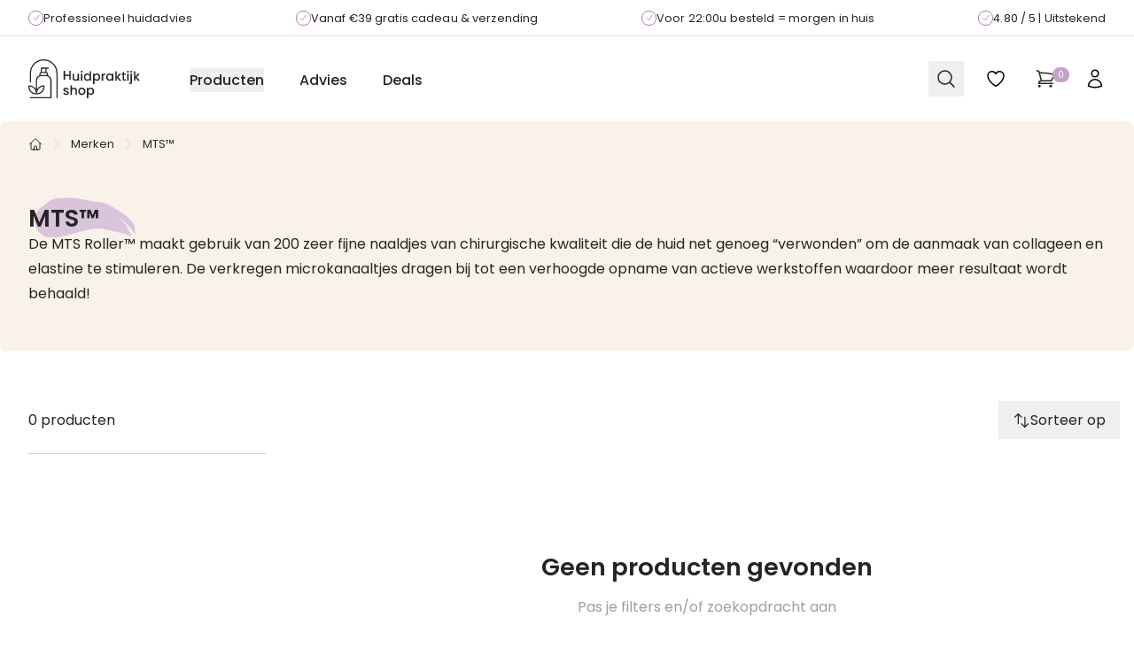

--- FILE ---
content_type: text/html; charset=utf-8
request_url: https://huidpraktijkshop.nl/merken/mts-roller
body_size: 16636
content:
<!DOCTYPE html><html lang="nl"><head><meta charSet="utf-8" data-next-head=""/><meta name="viewport" content="width=device-width, initial-scale=1, maximum-scale=1" data-next-head=""/><style data-next-head="">@media only screen and (max-width: 768px) { .TrengoWidgetLauncher__iframe { transform: scale(0.8) !important; margin-right: -10px !important; margin-bottom: -10px !important; z-index: 30 !important; } }</style><style data-next-head="">a#CybotCookiebotDialogPoweredbyCybot,
  div#CybotCookiebotDialogPoweredByText {
    display: none;
  }
  
  img#CybotCookiebotDialogPoweredbyImage {
    max-height: 2.5em;
  }

  #CookiebotWidget .CookiebotWidget-body .CookiebotWidget-main-logo {
    display: none; 
  }</style><link rel="canonical" href="https://huidpraktijkshop.nl/merken/mts-roller" data-next-head=""/><script type="application/ld+json" data-next-head="">{"@context":"https://schema.org","@graph":[{"@type":"CollectionPage","@id":"https://huidpraktijkshop.nl/merken/mts-roller","url":"https://huidpraktijkshop.nl/merken/mts-roller","name":"MTS™","isPartOf":{"@id":"https://huidpraktijkshop.nl#website"},"inLanguage":"nl-NL"},{"@type":"BreadcrumbList","@id":"https://huidpraktijkshop.nl/merken/mts-roller#breadcrumbs","itemListElement":[{"@type":"ListItem","position":1,"name":"Home","item":"https://huidpraktijkshop.nl/"},{"@type":"ListItem","position":2,"name":"Merken","item":"https://huidpraktijkshop.nl/merken"},{"@type":"ListItem","position":3,"name":"MTS™"}]},{"@type":"WebSite","@id":"https://huidpraktijkshop.nl#website","url":"https://huidpraktijkshop.nl","name":"Huidpraktijkshop.nl","description":"","potentialAction":[{"@type":"SearchAction","target":{"@type":"EntryPoint","urlTemplate":"https://huidpraktijkshop.nl/zoeken?q={searchTerm}"},"query-input":"required name=searchTerm"}],"inLanguage":"nl-NL"},{"@type":"Organization","@id":"https://huidpraktijkshop.nl#organization","name":"Huidpraktijkshop","url":"https://huidpraktijkshop.nl","logo":{"@type":"ImageObject","inLanguage":"nl","@id":"https://huidpraktijkshop.nl#logo-image","url":"https://huidpraktijkshop.nl/meta-information/HPS_Logo_300x.png","contentUrl":"https://huidpraktijkshop.nl/meta-information/HPS_Logo_300x.png","width":"300","height":"93","caption":"Huidpraktijkshop"},"image":{"@id":"https://huidpraktijkshop.nl#logo-image"},"sameAs":["https://www.facebook.com/huidpraktijkshop.nl","https://instagram.com/huidpraktijkshop","https://www.youtube.com/channel/UCY47bVwD79rOqyPvhJRJPUQ"]}]}</script><title data-next-head="">MTS ✨ Gratis cadeau &amp; verzending vanaf €39</title><link rel="icon" href="/favicon.ico" data-next-head=""/><meta name="description" content="De MTS Roller™ maakt gebruik van 200 zeer fijne naaldjes van chirurgische kwaliteit die de huid net genoeg “verwonden” om de aanmaak van collageen en elastine te stimuleren. De verkregen microkanaaltjes dragen bij tot een verhoogde opname van actieve werkstoffen waardoor meer resultaat wordt behaald!" data-next-head=""/><meta property="og:locale" content="nl_NL" data-next-head=""/><meta property="og:type" content="article" data-next-head=""/><meta property="og:title" content="MTS™ - Huidpraktijkshop" data-next-head=""/><meta property="og:url" content="https://huidpraktijkshop.nl/merken/mts-roller" data-next-head=""/><meta property="og:site_name" content="Huidpraktijkshop" data-next-head=""/><meta name="robots" content="noindex" data-next-head=""/><meta property="article:publisher" content="https://www.facebook.com/huidpraktijkshop.nl" data-next-head=""/><meta name="twitter:card" content="summary_large_image" data-next-head=""/><link href="https://fonts.googleapis.com/css2?family=Poppins:ital,wght@0,400;0,500;0,600;0,700;1,400;1,600;1,700&amp;display=swap" rel="stylesheet"/><link rel="preload" href="/_next/static/media/0484562807a97172-s.p.woff2" as="font" type="font/woff2" crossorigin="anonymous" data-next-font="size-adjust"/><link rel="preload" href="/_next/static/media/b957ea75a84b6ea7-s.p.woff2" as="font" type="font/woff2" crossorigin="anonymous" data-next-font="size-adjust"/><link rel="preload" href="/_next/static/media/8888a3826f4a3af4-s.p.woff2" as="font" type="font/woff2" crossorigin="anonymous" data-next-font="size-adjust"/><link rel="preload" href="/_next/static/media/eafabf029ad39a43-s.p.woff2" as="font" type="font/woff2" crossorigin="anonymous" data-next-font="size-adjust"/><link rel="preload" href="/_next/static/css/4559ab8a8371ae8b.css" as="style"/><link rel="stylesheet" href="/_next/static/css/4559ab8a8371ae8b.css" data-n-g=""/><noscript data-n-css=""></noscript><script defer="" nomodule="" src="/_next/static/chunks/polyfills-42372ed130431b0a.js"></script><script src="/_next/static/chunks/webpack-d5e9ade60867ffd7.js" defer=""></script><script src="/_next/static/chunks/framework-b9fd9bcc3ecde907.js" defer=""></script><script src="/_next/static/chunks/main-097e1332942f693d.js" defer=""></script><script src="/_next/static/chunks/pages/_app-9e9a6de2ef004078.js" defer=""></script><script src="/_next/static/chunks/4092-749d0c25635f1cb5.js" defer=""></script><script src="/_next/static/chunks/4660-f3c855e914f5724e.js" defer=""></script><script src="/_next/static/chunks/3815-813c777ade033db4.js" defer=""></script><script src="/_next/static/chunks/5871-73dd40aaed01a576.js" defer=""></script><script src="/_next/static/chunks/6571-e4dc71f6c1750604.js" defer=""></script><script src="/_next/static/chunks/5113-6c0947f3a9c481ab.js" defer=""></script><script src="/_next/static/chunks/5507-9c0baa71a5c851e3.js" defer=""></script><script src="/_next/static/chunks/1794-22ae363931775a2d.js" defer=""></script><script src="/_next/static/chunks/4000-5337dd7ec39c81d3.js" defer=""></script><script src="/_next/static/chunks/7376-6d147864054e4a28.js" defer=""></script><script src="/_next/static/chunks/4495-5735f5bff7719550.js" defer=""></script><script src="/_next/static/chunks/598-e1d694c53a0a7350.js" defer=""></script><script src="/_next/static/chunks/6911-2fa0cc60a2cd39d9.js" defer=""></script><script src="/_next/static/chunks/2637-c2bed2f869fb8042.js" defer=""></script><script src="/_next/static/chunks/7526-ef4b922ce888bf7e.js" defer=""></script><script src="/_next/static/chunks/3940-a5e0169632ec97cf.js" defer=""></script><script src="/_next/static/chunks/6363-cef11b7fe33546a9.js" defer=""></script><script src="/_next/static/chunks/5878-6932a5d6d93120be.js" defer=""></script><script src="/_next/static/chunks/6972-39d8dd68e5487810.js" defer=""></script><script src="/_next/static/chunks/pages/%5B...dynamicPath2%5D-9a083c8e5a8d03db.js" defer=""></script><script src="/_next/static/OBl_Eg_QCKB0HhLFvxv2I/_buildManifest.js" defer=""></script><script src="/_next/static/OBl_Eg_QCKB0HhLFvxv2I/_ssgManifest.js" defer=""></script></head><body><div id="__next"><noscript><iframe src="https://www.googletagmanager.com/ns.html?id=GTM-M8WHFMNP" height="0" width="0" style="display:none;visibility:hidden"></iframe></noscript><div id="font-wrapper" class="__variable_6bee3b font-sans"><div><div class="bg-white"><header class="relative z-40"><div aria-label="Top"><div class="border-gray-200 border-b"><div class="max-w-7xl w-full mx-auto px-4 sm:px-6 lg:px-8"><div class="overflow-x-hidden"><div id="usp-carousel" class="mx-auto flex h-10 xl:gap-4 items-center xl:justify-between xl:!w-auto xl:!transform-none" style="transform:translateX(0) translate3d(0,0,0);transition:transform 0.3s ease-out;width:400%"><div class="flex flex-grow items-center justify-center text-black text-center w-[100%] xl:w-auto xl:flex-grow-0 gap-2 text-xs"><span class="rounded-full p-[2.5px] border-secondary-600 border"><svg xmlns="http://www.w3.org/2000/svg" fill="none" viewBox="0 0 24 24" stroke-width="1.5" stroke="currentColor" aria-hidden="true" data-slot="icon" class="h-2.5 w-2.5 text-secondary-600 stroke-2"><path stroke-linecap="round" stroke-linejoin="round" d="m4.5 12.75 6 6 9-13.5"></path></svg></span> <div>Professioneel huidadvies</div></div><div class="flex flex-grow items-center justify-center text-black text-center w-[100%] xl:w-auto xl:flex-grow-0 gap-2 text-xs"><span class="rounded-full p-[2.5px] border-secondary-600 border"><svg xmlns="http://www.w3.org/2000/svg" fill="none" viewBox="0 0 24 24" stroke-width="1.5" stroke="currentColor" aria-hidden="true" data-slot="icon" class="h-2.5 w-2.5 text-secondary-600 stroke-2"><path stroke-linecap="round" stroke-linejoin="round" d="m4.5 12.75 6 6 9-13.5"></path></svg></span> <div>Vanaf €39 gratis cadeau &amp; verzending</div></div><div class="flex flex-grow items-center justify-center text-black text-center w-[100%] xl:w-auto xl:flex-grow-0 gap-2 text-xs"><span class="rounded-full p-[2.5px] border-secondary-600 border"><svg xmlns="http://www.w3.org/2000/svg" fill="none" viewBox="0 0 24 24" stroke-width="1.5" stroke="currentColor" aria-hidden="true" data-slot="icon" class="h-2.5 w-2.5 text-secondary-600 stroke-2"><path stroke-linecap="round" stroke-linejoin="round" d="m4.5 12.75 6 6 9-13.5"></path></svg></span> <div><span>Voor 22:00u<!-- --> besteld = morgen in huis</span></div></div><div class="flex flex-grow items-center justify-center text-black text-center w-[100%] xl:w-auto xl:flex-grow-0 gap-2 text-xs"><span class="rounded-full p-[2.5px] border-secondary-600 border"><svg xmlns="http://www.w3.org/2000/svg" fill="none" viewBox="0 0 24 24" stroke-width="1.5" stroke="currentColor" aria-hidden="true" data-slot="icon" class="h-2.5 w-2.5 text-secondary-600 stroke-2"><path stroke-linecap="round" stroke-linejoin="round" d="m4.5 12.75 6 6 9-13.5"></path></svg></span> <div><a target="_blank" href="https://www.trustedshops.nl/verkopersbeoordeling/info_X83015EA308C27B17573720CCA572A290.html" rel="noreferrer"><span>4.80<!-- --> / 5 | Uitstekend</span></a></div></div></div></div></div></div><nav class="bg-white md:py-4 relative"><div class="mx-auto max-w-7xl px-4 sm:px-6 lg:px-8"><div class="flex h-16 items-center justify-between"><div class="hidden lg:flex lg:items-center mr-2"><a href="/"><span class="sr-only">Huidpraktijkshop</span><svg xmlns="http://www.w3.org/2000/svg" width="126" height="44" fill="none" class="h-13"><g clip-path="url(#a)"><path fill="#fff" d="M0 0h126v44H0z"></path><g fill="#252525" clip-path="url(#b)"><path d="M47.809 23.118V13.017h-1.65v4.33H41.43v-4.33h-1.648v10.101h1.648V18.7h4.73v4.418h1.649ZM57.193 24.15V16.14h-1.648v4.463c0 .717-.18 1.266-.543 1.65-.361.383-.85.574-1.467.574-.616 0-1.104-.191-1.46-.574-.357-.383-.535-.933-.535-1.65V16.14h-1.635v4.71c0 .726.142 1.346.427 1.86a2.82 2.82 0 0 0 1.17 1.162c.498.261 1.06.392 1.685.392.473 0 .919-.094 1.339-.283.42-.189.759-.448 1.02-.778v.945h1.648ZM61.012 16.141h-1.65v8.009h1.65V16.14ZM60.202 15.08c.289 0 .535-.101.737-.305.203-.204.304-.455.304-.756 0-.3-.1-.552-.304-.756a1.001 1.001 0 0 0-.737-.305c-.29 0-.55.101-.752.305a1.028 1.028 0 0 0-.304.756c0 .3.1.552.304.756.202.204.452.305.752.305ZM68.032 23.903c.477-.253.85-.572 1.121-.96v1.206h1.663V13.394h-1.663v3.867c-.3-.378-.701-.68-1.208-.909a3.728 3.728 0 0 0-1.54-.341c-.703 0-1.342.172-1.915.516a3.67 3.67 0 0 0-1.36 1.446c-.332.62-.498 1.332-.498 2.137 0 .804.166 1.523.498 2.158.333.635.786 1.13 1.36 1.482.573.354 1.207.53 1.901.53.618 0 1.164-.125 1.642-.377Zm-3.369-2.34c-.227-.417-.34-.902-.34-1.454 0-.552.113-1.03.34-1.432a2.341 2.341 0 0 1 2.076-1.228c.424 0 .819.107 1.186.32.366.213.663.523.89.93.226.406.339.887.339 1.439s-.113 1.034-.34 1.446a2.379 2.379 0 0 1-.889.937c-.366.214-.762.32-1.186.32-.424 0-.808-.109-1.178-.327a2.402 2.402 0 0 1-.897-.953v.001ZM79.312 16.526a3.63 3.63 0 0 0-1.901-.516c-.608 0-1.153.126-1.635.378s-.863.562-1.142.93v-1.177h-1.649v11.817h1.649v-4.97c.298.367.684.675 1.156.922.473.247 1.012.37 1.62.37.694 0 1.328-.176 1.901-.53a3.686 3.686 0 0 0 1.353-1.482c.328-.635.492-1.354.492-2.158 0-.804-.165-1.516-.492-2.136a3.616 3.616 0 0 0-1.353-1.447h.001Zm-.173 5.036a2.407 2.407 0 0 1-.897.953c-.371.218-.769.327-1.193.327a2.36 2.36 0 0 1-2.076-1.257c-.227-.412-.34-.894-.34-1.446 0-.552.113-1.033.34-1.44a2.368 2.368 0 0 1 2.076-1.249c.415 0 .822.104 1.193.313.371.208.67.513.897.915.227.402.34.88.34 1.432 0 .552-.114 1.037-.34 1.453ZM84.44 17.304V16.14h-1.65v8.008h1.65v-4.214c0-.814.165-1.386.498-1.716.332-.33.821-.493 1.468-.493h.42V16.01c-.55 0-1.025.114-1.425.341-.4.228-.72.545-.962.953v-.001ZM94.316 17.304a3.34 3.34 0 0 0-1.121-.923c-.468-.247-1.015-.37-1.642-.37a3.63 3.63 0 0 0-3.26 1.962c-.333.62-.5 1.332-.5 2.136s.167 1.523.5 2.158c.332.635.783 1.13 1.352 1.482a3.49 3.49 0 0 0 1.88.53c.617 0 1.166-.125 1.649-.377.482-.253.862-.568 1.142-.945v1.193h1.663V16.14h-1.663v1.163Zm-.34 4.28a2.38 2.38 0 0 1-.89.937c-.366.214-.762.32-1.186.32-.424 0-.808-.109-1.18-.327a2.401 2.401 0 0 1-.896-.953c-.227-.416-.34-.9-.34-1.453 0-.552.113-1.03.34-1.432a2.341 2.341 0 0 1 2.076-1.228c.424 0 .819.107 1.186.32.366.214.663.523.89.93.227.407.34.887.34 1.439s-.113 1.034-.34 1.446v.001ZM102.689 16.141l-2.892 3.503v-6.25h-1.65V24.15h1.65v-3.445l2.95 3.445h2.226l-3.672-3.997 3.672-4.01h-2.284ZM108.083 14.15h-1.663v1.99h-.94v1.352h.94v4.433c0 .785.197 1.352.593 1.7.394.35.963.524 1.706.524h1.301v-1.38h-1.012c-.338 0-.576-.066-.716-.197-.14-.132-.21-.347-.21-.647v-4.433h1.938V16.14h-1.938v-1.99h.001ZM112.378 12.958c-.299 0-.549.101-.752.305a1.027 1.027 0 0 0-.304.756c0 .3.101.552.304.756.203.204.453.305.752.305a.987.987 0 0 0 .738-.305c.203-.204.303-.455.303-.756 0-.3-.1-.552-.303-.756a1.003 1.003 0 0 0-.738-.305ZM113.188 16.141h-1.649v8.009h1.649V16.14ZM116.196 12.958c-.3 0-.55.101-.753.305a1.03 1.03 0 0 0-.303.756c0 .3.101.552.303.756.203.204.453.305.753.305a.983.983 0 0 0 .737-.305c.203-.204.304-.455.304-.756 0-.3-.101-.552-.304-.756a.999.999 0 0 0-.737-.305ZM115.357 25.72c0 .3-.07.516-.21.646-.14.131-.379.197-.716.197h-.563v1.395h.853c.742 0 1.308-.177 1.7-.531.39-.354.585-.923.585-1.707V16.14h-1.648v9.579h-.001ZM126 16.141h-2.285l-2.892 3.503v-6.25h-1.649V24.15h1.649v-3.445l2.95 3.445H126l-3.673-3.997 3.673-4.01ZM44.345 35.977c-.372-.16-.846-.317-1.425-.473-.434-.125-.762-.23-.983-.312a1.644 1.644 0 0 1-.564-.342.708.708 0 0 1-.231-.538c0-.27.116-.489.347-.654.232-.164.565-.247.998-.247.433 0 .796.107 1.056.32.26.213.404.499.434.857h1.649c-.039-.795-.335-1.422-.89-1.883-.554-.46-1.284-.69-2.19-.69-.608 0-1.146.102-1.613.305-.468.204-.827.482-1.077.836a1.977 1.977 0 0 0-.376 1.17c0 .523.137.944.412 1.264.275.32.6.557.976.712.376.156.863.316 1.46.48.617.175 1.067.335 1.352.48.285.145.427.367.427.668 0 .281-.127.51-.383.69-.255.18-.614.27-1.077.27-.463 0-.812-.114-1.107-.342-.294-.227-.455-.511-.484-.85H39.35c.02.484.174.922.463 1.315.29.392.681.703 1.179.93.497.228 1.058.342 1.685.342s1.154-.102 1.612-.306c.457-.203.812-.484 1.063-.843.25-.358.376-.764.376-1.22-.01-.514-.15-.926-.42-1.236-.27-.31-.59-.544-.962-.704ZM53.253 32.408c-.477-.262-1.02-.392-1.627-.392-.51 0-.98.092-1.41.276a2.772 2.772 0 0 0-1.063.784V29.4h-1.649v10.755h1.649v-4.476c0-.718.18-1.267.542-1.65.362-.383.85-.575 1.468-.575.617 0 1.104.191 1.46.575.356.383.535.932.535 1.65v4.476h1.635v-4.723c0-.726-.138-1.347-.412-1.86a2.787 2.787 0 0 0-1.128-1.163ZM62.486 32.525c-.617-.34-1.306-.51-2.067-.51-.761 0-1.452.17-2.068.51a3.705 3.705 0 0 0-1.46 1.453c-.357.63-.535 1.352-.535 2.165 0 .814.173 1.548.52 2.174a3.7 3.7 0 0 0 1.432 1.453 4.067 4.067 0 0 0 2.04.516 4.33 4.33 0 0 0 2.09-.516 3.815 3.815 0 0 0 1.496-1.46c.367-.63.55-1.352.55-2.166 0-.813-.18-1.536-.535-2.165a3.711 3.711 0 0 0-1.46-1.453l-.003-.001Zm-.042 5.101a2.32 2.32 0 0 1-.904.916 2.442 2.442 0 0 1-1.194.305c-.665 0-1.217-.235-1.656-.704-.438-.47-.658-1.136-.658-1.999 0-.581.106-1.072.318-1.475.212-.403.5-.705.86-.909a2.362 2.362 0 0 1 1.18-.305c.423 0 .818.101 1.185.305.367.204.66.506.883.909.221.402.332.894.332 1.475 0 .582-.115 1.076-.347 1.482ZM72.443 32.532a3.63 3.63 0 0 0-1.902-.516c-.607 0-1.152.126-1.634.378-.483.252-.863.562-1.143.93v-1.177h-1.648v11.816h1.648v-4.97c.299.368.684.676 1.157.922.472.247 1.012.371 1.62.371.693 0 1.328-.177 1.9-.53a3.687 3.687 0 0 0 1.353-1.482c.328-.635.492-1.354.492-2.158 0-.805-.164-1.517-.492-2.137a3.617 3.617 0 0 0-1.352-1.446v-.001Zm-.174 5.036a2.407 2.407 0 0 1-.896.953c-.372.218-.77.326-1.194.326a2.356 2.356 0 0 1-2.076-1.258c-.226-.411-.34-.893-.34-1.446 0-.552.114-1.032.34-1.439a2.368 2.368 0 0 1 2.077-1.25c.415 0 .821.105 1.193.313.37.208.67.514.896.916.227.402.34.88.34 1.432 0 .552-.113 1.036-.34 1.453ZM17.288 0C8.654 0 1.63 7.058 1.63 15.736v9.942a.66.66 0 0 0 .658.662.66.66 0 0 0 .659-.662v-9.943c0-7.947 6.432-14.412 14.34-14.412 7.907 0 14.34 6.465 14.34 14.412v27.603a.66.66 0 0 0 .658.662.66.66 0 0 0 .658-.662V15.736C32.944 7.058 25.92 0 17.288 0Z"></path><path d="M22.153 18.11v-1.635a2.305 2.305 0 0 0-1.544-2.175v-3.622h1.89a.66.66 0 0 0 .658-.662.66.66 0 0 0-.659-.661H14.7a.66.66 0 0 0-.658.661V14.3a2.306 2.306 0 0 0-1.544 2.175v1.636a6.294 6.294 0 0 0-4 5.862v9.648c-1.37-2.211-3.7-3.794-6.452-4.085a8.577 8.577 0 0 0-1.39-.026.659.659 0 0 0-.618.601c-.43 4.725 3.038 8.973 7.731 9.47.264.027.539.042.829.042.18 0 .365-.005.558-.016.194.01.38.016.558.016.292 0 .566-.014.83-.042 4.692-.497 8.16-4.745 7.73-9.47a.66.66 0 0 0-.618-.6 8.575 8.575 0 0 0-1.39.026c-2.752.291-5.081 1.873-6.452 4.084v-9.648c0-2.737 2.215-4.964 4.938-4.964h5.147c2.724 0 4.939 2.227 4.939 4.964v18.705H2.289a.66.66 0 0 0-.658.661.66.66 0 0 0 .658.662h23.206a.66.66 0 0 0 .658-.662V23.973a6.294 6.294 0 0 0-4-5.862ZM7.906 38.266c-3.786-.4-6.632-3.68-6.59-7.448.208.003.403.015.592.035 3.785.4 6.632 3.68 6.589 7.447a6.477 6.477 0 0 1-.591-.034Zm8.497-7.413c.188-.02.384-.032.592-.035.043 3.768-2.803 7.047-6.59 7.448a6.46 6.46 0 0 1-.59.034c-.044-3.768 2.802-7.047 6.588-7.447Zm2.89-20.175v3.492h-3.936v-3.492h3.936Zm-4.541 7.01c-.319 0-.632.023-.938.07v-1.283a.98.98 0 0 1 .976-.98h5.07a.98.98 0 0 1 .976.98v1.283a6.214 6.214 0 0 0-.938-.07h-5.147Z"></path></g></g><defs><clipPath id="a"><path fill="#fff" d="M0 0h126v44H0z"></path></clipPath><clipPath id="b"><path fill="#fff" d="M0 0h126v44H0z"></path></clipPath></defs></svg></a></div><div class="hidden h-full lg:flex"><div class="h-full gap-4 py-5 pl-12 space-x-10"><div class="group shrink-0 inline-block"><button type="button" class="inline-block text-black font-medium hover:text-primary-600">Producten</button><div class="absolute left-0 w-full invisible group-hover:visible group-focus-within:visible py-8 -mt-2.5"><div class="bg-white shadow-xl"><div class="mx-auto max-w-7xl px-8"><div class="lg:grid lg:grid-cols-4 items-start gap-y-10 gap-x-8 pt-10 pb-12"><div><div class="text-md lg:text-md font-sans font-medium lg:font-medium text-black"><a href="/merken">Merken</a></div><ul role="list" class="mt-6 space-y-6 sm:space-y-4"><li class="flex"><a href="/merken/meditopics" class="inline-block text-black font-medium hover:text-primary-600">Meditopics</a></li><li class="flex"><a href="/merken/image-skincare" class="inline-block text-black font-medium hover:text-primary-600">IMAGE Skincare</a></li><li class="flex"><a href="/merken/dermaceutic" class="inline-block text-black font-medium hover:text-primary-600">Dermaceutic</a></li><li class="flex"><a href="/merken/medik8" class="inline-block text-black font-medium hover:text-primary-600">Medik8</a></li><li class="flex"><a href="/merken/toskani" class="inline-block text-black font-medium hover:text-primary-600">Toskani</a></li><li class="flex"><a href="/merken/nouvital" class="inline-block text-black font-medium hover:text-primary-600">Nouvital</a></li><li class="flex"><a href="/merken" class="inline-block text-black font-medium hover:text-primary-600 mt-2">Alle merken</a></li></ul></div><div><div class="text-md lg:text-md font-sans font-medium lg:font-medium text-black"><a href="/huidverzorging">Huidverzorging</a></div><ul role="list" class="mt-6 space-y-6 sm:space-y-4"><li class="flex"><a href="/huidverzorging/gezichtscreme" class="inline-block text-black font-medium hover:text-primary-600">Gezichtscrème</a></li><li class="flex"><a href="/huidverzorging/nachtcreme" class="inline-block text-black font-medium hover:text-primary-600">Nachtcrème</a></li><li class="flex"><a href="/huidverzorging/dagcreme" class="inline-block text-black font-medium hover:text-primary-600">Dagcrème</a></li><li class="flex"><a href="/huidverzorging/cleansers" class="inline-block text-black font-medium hover:text-primary-600">Cleansers</a></li><li class="flex"><a href="/huidverzorging/serum" class="inline-block text-black font-medium hover:text-primary-600">Serums</a></li><li class="flex"><a href="/huidverzorging/zonbescherming" class="inline-block text-black font-medium hover:text-primary-600">Zonbescherming</a></li><li class="flex"><a href="/huidverzorging/peeling" class="inline-block text-black font-medium hover:text-primary-600">Peelings</a></li><li class="flex"><a href="/huidverzorging/exfoliant" class="inline-block text-black font-medium hover:text-primary-600">Exfolianten</a></li><li class="flex"><a href="/huidverzorging/lichaamsverzorging" class="inline-block text-black font-medium hover:text-primary-600">Lichaamsverzorging</a></li><li class="flex"><a href="/huidverzorging/oogverzorging" class="inline-block text-black font-medium hover:text-primary-600">Oogverzorging</a></li><li class="flex"><a href="/huidverzorging" class="inline-block text-black font-medium hover:text-primary-600 mt-2">Alle huidverzorging</a></li></ul></div><div><div class="text-md lg:text-md font-sans font-medium lg:font-medium text-black"><a href="/huidprobleem">Huidproblemen</a></div><ul role="list" class="mt-6 space-y-6 sm:space-y-4"><li class="flex"><a href="/huidprobleem/rosacea" class="inline-block text-black font-medium hover:text-primary-600">Rosacea</a></li><li class="flex"><a href="/huidprobleem/acne" class="inline-block text-black font-medium hover:text-primary-600">Acne</a></li><li class="flex"><a href="/huidprobleem/eczeem" class="inline-block text-black font-medium hover:text-primary-600">Eczeem</a></li><li class="flex"><a href="/huidprobleem/hyperpigmentatie" class="inline-block text-black font-medium hover:text-primary-600">Hyperpigmentatie</a></li><li class="flex"><a href="/huidprobleem/huidveroudering" class="inline-block text-black font-medium hover:text-primary-600">Huidveroudering</a></li><li class="flex"><a href="/huidprobleem" class="inline-block text-black font-medium hover:text-primary-600 mt-2">Alle huidproblemen</a></li></ul></div><div><div class="text-md lg:text-md font-sans font-medium lg:font-medium text-black">Meer</div><ul role="list" class="mt-6 space-y-6 sm:space-y-4"><li class="flex"><a href="/huidverzorging/samples" class="inline-block text-black font-medium hover:text-primary-600">Samples</a></li><li class="flex"><a href="/ingredienten" class="inline-block text-black font-medium hover:text-primary-600">Ingrediënten</a></li><li class="flex"><a href="/camouflage" class="inline-block text-black font-medium hover:text-primary-600">Camouflage</a></li><li class="flex"><a href="/make-up" class="inline-block text-black font-medium hover:text-primary-600">Make-up</a></li><li class="flex"><a href="/huidsupplementen" class="inline-block text-black font-medium hover:text-primary-600">Supplementen</a></li><li class="flex"><a href="/baby-kids" class="inline-block text-black font-medium hover:text-primary-600">Baby &amp; Kids</a></li><li class="flex"><a href="/huidverzorging/mannen" class="inline-block text-black font-medium hover:text-primary-600">Mannen</a></li><li class="flex"><a href="/huidverzorging/accessoires" class="inline-block text-black font-medium hover:text-primary-600">Accessoires</a></li></ul></div></div></div></div></div></div><a class="inline-block text-black font-medium hover:text-primary-600" href="/advies">Advies</a><a class="inline-block text-black font-medium hover:text-primary-600" href="/deals">Deals</a></div></div><div class="flex flex-1 items-center lg:hidden"><button type="button" class="-ml-2 rounded-md bg-white p-2 text-black hover:text-primary-600"><span class="sr-only">Open menu</span><svg xmlns="http://www.w3.org/2000/svg" fill="none" viewBox="0 0 24 24" stroke-width="1.5" stroke="currentColor" aria-hidden="true" data-slot="icon" class="h-6 w-6 stroke-[1.5]"><path stroke-linecap="round" stroke-linejoin="round" d="M3.75 6.75h16.5M3.75 12h16.5m-16.5 5.25h16.5"></path></svg></button><button class="appearance-none ml-2 p-2 text-black hover:text-primary-600" type="button"><span class="sr-only">Search</span><svg xmlns="http://www.w3.org/2000/svg" fill="none" viewBox="0 0 24 24" stroke-width="1.5" stroke="currentColor" aria-hidden="true" data-slot="icon" class="h-6 w-6 stroke-1.5"><path stroke-linecap="round" stroke-linejoin="round" d="m21 21-5.197-5.197m0 0A7.5 7.5 0 1 0 5.196 5.196a7.5 7.5 0 0 0 10.607 10.607Z"></path></svg></button></div><a class="lg:hidden" href="/"><span class="sr-only">Huidpraktijkshop</span><svg xmlns="http://www.w3.org/2000/svg" width="126" height="44" fill="none" class="h-13" style="transform:scale(0.85)"><g clip-path="url(#a)"><path fill="#fff" d="M0 0h126v44H0z"></path><g fill="#252525" clip-path="url(#b)"><path d="M47.809 23.118V13.017h-1.65v4.33H41.43v-4.33h-1.648v10.101h1.648V18.7h4.73v4.418h1.649ZM57.193 24.15V16.14h-1.648v4.463c0 .717-.18 1.266-.543 1.65-.361.383-.85.574-1.467.574-.616 0-1.104-.191-1.46-.574-.357-.383-.535-.933-.535-1.65V16.14h-1.635v4.71c0 .726.142 1.346.427 1.86a2.82 2.82 0 0 0 1.17 1.162c.498.261 1.06.392 1.685.392.473 0 .919-.094 1.339-.283.42-.189.759-.448 1.02-.778v.945h1.648ZM61.012 16.141h-1.65v8.009h1.65V16.14ZM60.202 15.08c.289 0 .535-.101.737-.305.203-.204.304-.455.304-.756 0-.3-.1-.552-.304-.756a1.001 1.001 0 0 0-.737-.305c-.29 0-.55.101-.752.305a1.028 1.028 0 0 0-.304.756c0 .3.1.552.304.756.202.204.452.305.752.305ZM68.032 23.903c.477-.253.85-.572 1.121-.96v1.206h1.663V13.394h-1.663v3.867c-.3-.378-.701-.68-1.208-.909a3.728 3.728 0 0 0-1.54-.341c-.703 0-1.342.172-1.915.516a3.67 3.67 0 0 0-1.36 1.446c-.332.62-.498 1.332-.498 2.137 0 .804.166 1.523.498 2.158.333.635.786 1.13 1.36 1.482.573.354 1.207.53 1.901.53.618 0 1.164-.125 1.642-.377Zm-3.369-2.34c-.227-.417-.34-.902-.34-1.454 0-.552.113-1.03.34-1.432a2.341 2.341 0 0 1 2.076-1.228c.424 0 .819.107 1.186.32.366.213.663.523.89.93.226.406.339.887.339 1.439s-.113 1.034-.34 1.446a2.379 2.379 0 0 1-.889.937c-.366.214-.762.32-1.186.32-.424 0-.808-.109-1.178-.327a2.402 2.402 0 0 1-.897-.953v.001ZM79.312 16.526a3.63 3.63 0 0 0-1.901-.516c-.608 0-1.153.126-1.635.378s-.863.562-1.142.93v-1.177h-1.649v11.817h1.649v-4.97c.298.367.684.675 1.156.922.473.247 1.012.37 1.62.37.694 0 1.328-.176 1.901-.53a3.686 3.686 0 0 0 1.353-1.482c.328-.635.492-1.354.492-2.158 0-.804-.165-1.516-.492-2.136a3.616 3.616 0 0 0-1.353-1.447h.001Zm-.173 5.036a2.407 2.407 0 0 1-.897.953c-.371.218-.769.327-1.193.327a2.36 2.36 0 0 1-2.076-1.257c-.227-.412-.34-.894-.34-1.446 0-.552.113-1.033.34-1.44a2.368 2.368 0 0 1 2.076-1.249c.415 0 .822.104 1.193.313.371.208.67.513.897.915.227.402.34.88.34 1.432 0 .552-.114 1.037-.34 1.453ZM84.44 17.304V16.14h-1.65v8.008h1.65v-4.214c0-.814.165-1.386.498-1.716.332-.33.821-.493 1.468-.493h.42V16.01c-.55 0-1.025.114-1.425.341-.4.228-.72.545-.962.953v-.001ZM94.316 17.304a3.34 3.34 0 0 0-1.121-.923c-.468-.247-1.015-.37-1.642-.37a3.63 3.63 0 0 0-3.26 1.962c-.333.62-.5 1.332-.5 2.136s.167 1.523.5 2.158c.332.635.783 1.13 1.352 1.482a3.49 3.49 0 0 0 1.88.53c.617 0 1.166-.125 1.649-.377.482-.253.862-.568 1.142-.945v1.193h1.663V16.14h-1.663v1.163Zm-.34 4.28a2.38 2.38 0 0 1-.89.937c-.366.214-.762.32-1.186.32-.424 0-.808-.109-1.18-.327a2.401 2.401 0 0 1-.896-.953c-.227-.416-.34-.9-.34-1.453 0-.552.113-1.03.34-1.432a2.341 2.341 0 0 1 2.076-1.228c.424 0 .819.107 1.186.32.366.214.663.523.89.93.227.407.34.887.34 1.439s-.113 1.034-.34 1.446v.001ZM102.689 16.141l-2.892 3.503v-6.25h-1.65V24.15h1.65v-3.445l2.95 3.445h2.226l-3.672-3.997 3.672-4.01h-2.284ZM108.083 14.15h-1.663v1.99h-.94v1.352h.94v4.433c0 .785.197 1.352.593 1.7.394.35.963.524 1.706.524h1.301v-1.38h-1.012c-.338 0-.576-.066-.716-.197-.14-.132-.21-.347-.21-.647v-4.433h1.938V16.14h-1.938v-1.99h.001ZM112.378 12.958c-.299 0-.549.101-.752.305a1.027 1.027 0 0 0-.304.756c0 .3.101.552.304.756.203.204.453.305.752.305a.987.987 0 0 0 .738-.305c.203-.204.303-.455.303-.756 0-.3-.1-.552-.303-.756a1.003 1.003 0 0 0-.738-.305ZM113.188 16.141h-1.649v8.009h1.649V16.14ZM116.196 12.958c-.3 0-.55.101-.753.305a1.03 1.03 0 0 0-.303.756c0 .3.101.552.303.756.203.204.453.305.753.305a.983.983 0 0 0 .737-.305c.203-.204.304-.455.304-.756 0-.3-.101-.552-.304-.756a.999.999 0 0 0-.737-.305ZM115.357 25.72c0 .3-.07.516-.21.646-.14.131-.379.197-.716.197h-.563v1.395h.853c.742 0 1.308-.177 1.7-.531.39-.354.585-.923.585-1.707V16.14h-1.648v9.579h-.001ZM126 16.141h-2.285l-2.892 3.503v-6.25h-1.649V24.15h1.649v-3.445l2.95 3.445H126l-3.673-3.997 3.673-4.01ZM44.345 35.977c-.372-.16-.846-.317-1.425-.473-.434-.125-.762-.23-.983-.312a1.644 1.644 0 0 1-.564-.342.708.708 0 0 1-.231-.538c0-.27.116-.489.347-.654.232-.164.565-.247.998-.247.433 0 .796.107 1.056.32.26.213.404.499.434.857h1.649c-.039-.795-.335-1.422-.89-1.883-.554-.46-1.284-.69-2.19-.69-.608 0-1.146.102-1.613.305-.468.204-.827.482-1.077.836a1.977 1.977 0 0 0-.376 1.17c0 .523.137.944.412 1.264.275.32.6.557.976.712.376.156.863.316 1.46.48.617.175 1.067.335 1.352.48.285.145.427.367.427.668 0 .281-.127.51-.383.69-.255.18-.614.27-1.077.27-.463 0-.812-.114-1.107-.342-.294-.227-.455-.511-.484-.85H39.35c.02.484.174.922.463 1.315.29.392.681.703 1.179.93.497.228 1.058.342 1.685.342s1.154-.102 1.612-.306c.457-.203.812-.484 1.063-.843.25-.358.376-.764.376-1.22-.01-.514-.15-.926-.42-1.236-.27-.31-.59-.544-.962-.704ZM53.253 32.408c-.477-.262-1.02-.392-1.627-.392-.51 0-.98.092-1.41.276a2.772 2.772 0 0 0-1.063.784V29.4h-1.649v10.755h1.649v-4.476c0-.718.18-1.267.542-1.65.362-.383.85-.575 1.468-.575.617 0 1.104.191 1.46.575.356.383.535.932.535 1.65v4.476h1.635v-4.723c0-.726-.138-1.347-.412-1.86a2.787 2.787 0 0 0-1.128-1.163ZM62.486 32.525c-.617-.34-1.306-.51-2.067-.51-.761 0-1.452.17-2.068.51a3.705 3.705 0 0 0-1.46 1.453c-.357.63-.535 1.352-.535 2.165 0 .814.173 1.548.52 2.174a3.7 3.7 0 0 0 1.432 1.453 4.067 4.067 0 0 0 2.04.516 4.33 4.33 0 0 0 2.09-.516 3.815 3.815 0 0 0 1.496-1.46c.367-.63.55-1.352.55-2.166 0-.813-.18-1.536-.535-2.165a3.711 3.711 0 0 0-1.46-1.453l-.003-.001Zm-.042 5.101a2.32 2.32 0 0 1-.904.916 2.442 2.442 0 0 1-1.194.305c-.665 0-1.217-.235-1.656-.704-.438-.47-.658-1.136-.658-1.999 0-.581.106-1.072.318-1.475.212-.403.5-.705.86-.909a2.362 2.362 0 0 1 1.18-.305c.423 0 .818.101 1.185.305.367.204.66.506.883.909.221.402.332.894.332 1.475 0 .582-.115 1.076-.347 1.482ZM72.443 32.532a3.63 3.63 0 0 0-1.902-.516c-.607 0-1.152.126-1.634.378-.483.252-.863.562-1.143.93v-1.177h-1.648v11.816h1.648v-4.97c.299.368.684.676 1.157.922.472.247 1.012.371 1.62.371.693 0 1.328-.177 1.9-.53a3.687 3.687 0 0 0 1.353-1.482c.328-.635.492-1.354.492-2.158 0-.805-.164-1.517-.492-2.137a3.617 3.617 0 0 0-1.352-1.446v-.001Zm-.174 5.036a2.407 2.407 0 0 1-.896.953c-.372.218-.77.326-1.194.326a2.356 2.356 0 0 1-2.076-1.258c-.226-.411-.34-.893-.34-1.446 0-.552.114-1.032.34-1.439a2.368 2.368 0 0 1 2.077-1.25c.415 0 .821.105 1.193.313.37.208.67.514.896.916.227.402.34.88.34 1.432 0 .552-.113 1.036-.34 1.453ZM17.288 0C8.654 0 1.63 7.058 1.63 15.736v9.942a.66.66 0 0 0 .658.662.66.66 0 0 0 .659-.662v-9.943c0-7.947 6.432-14.412 14.34-14.412 7.907 0 14.34 6.465 14.34 14.412v27.603a.66.66 0 0 0 .658.662.66.66 0 0 0 .658-.662V15.736C32.944 7.058 25.92 0 17.288 0Z"></path><path d="M22.153 18.11v-1.635a2.305 2.305 0 0 0-1.544-2.175v-3.622h1.89a.66.66 0 0 0 .658-.662.66.66 0 0 0-.659-.661H14.7a.66.66 0 0 0-.658.661V14.3a2.306 2.306 0 0 0-1.544 2.175v1.636a6.294 6.294 0 0 0-4 5.862v9.648c-1.37-2.211-3.7-3.794-6.452-4.085a8.577 8.577 0 0 0-1.39-.026.659.659 0 0 0-.618.601c-.43 4.725 3.038 8.973 7.731 9.47.264.027.539.042.829.042.18 0 .365-.005.558-.016.194.01.38.016.558.016.292 0 .566-.014.83-.042 4.692-.497 8.16-4.745 7.73-9.47a.66.66 0 0 0-.618-.6 8.575 8.575 0 0 0-1.39.026c-2.752.291-5.081 1.873-6.452 4.084v-9.648c0-2.737 2.215-4.964 4.938-4.964h5.147c2.724 0 4.939 2.227 4.939 4.964v18.705H2.289a.66.66 0 0 0-.658.661.66.66 0 0 0 .658.662h23.206a.66.66 0 0 0 .658-.662V23.973a6.294 6.294 0 0 0-4-5.862ZM7.906 38.266c-3.786-.4-6.632-3.68-6.59-7.448.208.003.403.015.592.035 3.785.4 6.632 3.68 6.589 7.447a6.477 6.477 0 0 1-.591-.034Zm8.497-7.413c.188-.02.384-.032.592-.035.043 3.768-2.803 7.047-6.59 7.448a6.46 6.46 0 0 1-.59.034c-.044-3.768 2.802-7.047 6.588-7.447Zm2.89-20.175v3.492h-3.936v-3.492h3.936Zm-4.541 7.01c-.319 0-.632.023-.938.07v-1.283a.98.98 0 0 1 .976-.98h5.07a.98.98 0 0 1 .976.98v1.283a6.214 6.214 0 0 0-.938-.07h-5.147Z"></path></g></g><defs><clipPath id="a"><path fill="#fff" d="M0 0h126v44H0z"></path></clipPath><clipPath id="b"><path fill="#fff" d="M0 0h126v44H0z"></path></clipPath></defs></svg></a><div class="flex flex-1 items-center justify-end"><div class="flex items-center lg:ml-8 space-x-8"><div class="hidden lg:flex -m-2"><button class="appearance-none ml-2 p-2 text-black hover:text-primary-600" type="button"><span class="sr-only">Search</span><svg xmlns="http://www.w3.org/2000/svg" fill="none" viewBox="0 0 24 24" stroke-width="1.5" stroke="currentColor" aria-hidden="true" data-slot="icon" class="h-6 w-6 stroke-1.5"><path stroke-linecap="round" stroke-linejoin="round" d="m21 21-5.197-5.197m0 0A7.5 7.5 0 1 0 5.196 5.196a7.5 7.5 0 0 0 10.607 10.607Z"></path></svg></button></div><div><a class="group -m-2 flex items-center p-2 relative" href="/verlanglijstjes"><svg xmlns="http://www.w3.org/2000/svg" fill="none" viewBox="0 0 24 24" stroke-width="1.5" stroke="currentColor" aria-hidden="true" data-slot="icon" class="h-6 w-6 flex-shrink-0 stroke-[1.5] text-black-500 group-hover:text-primary-500"><path stroke-linecap="round" stroke-linejoin="round" d="M21 8.25c0-2.485-2.099-4.5-4.688-4.5-1.935 0-3.597 1.126-4.312 2.733-.715-1.607-2.377-2.733-4.313-2.733C5.1 3.75 3 5.765 3 8.25c0 7.22 9 12 9 12s9-4.78 9-12Z"></path></svg><span class="sr-only">Wensenlijst</span></a></div><div class="flow-root"><a class="group -m-2 flex items-center p-2 relative" href="/winkelwagen"><svg xmlns="http://www.w3.org/2000/svg" fill="none" viewBox="0 0 24 24" stroke-width="1.5" stroke="currentColor" aria-hidden="true" data-slot="icon" class="h-6 w-6 flex-shrink-0 text-black group-hover:text-primary-600 stroke-[1.5]"><path stroke-linecap="round" stroke-linejoin="round" d="M2.25 3h1.386c.51 0 .955.343 1.087.835l.383 1.437M7.5 14.25a3 3 0 0 0-3 3h15.75m-12.75-3h11.218c1.121-2.3 2.1-4.684 2.924-7.138a60.114 60.114 0 0 0-16.536-1.84M7.5 14.25 5.106 5.272M6 20.25a.75.75 0 1 1-1.5 0 .75.75 0 0 1 1.5 0Zm12.75 0a.75.75 0 1 1-1.5 0 .75.75 0 0 1 1.5 0Z"></path></svg><span class="absolute ml-2 text-[10px] text-white left-5 bottom-4 rounded-full px-1.5 bg-secondary-500 group-hover:bg-primary-500">0</span><span class="sr-only">producten in winkelmand, bekijk winkelmand</span></a></div><div class="flow-root hidden md:block"><a class="group -m-2 flex items-center p-2 relative" href="/inloggen"><span class="relative group"><svg xmlns="http://www.w3.org/2000/svg" fill="none" viewBox="0 0 24 24" stroke-width="1.5" stroke="currentColor" aria-hidden="true" data-slot="icon" class="h-6 w-6 flex-shrink-0 group-hover:text-primary-600 stroke-[1.5]"><path stroke-linecap="round" stroke-linejoin="round" d="M15.75 6a3.75 3.75 0 1 1-7.5 0 3.75 3.75 0 0 1 7.5 0ZM4.501 20.118a7.5 7.5 0 0 1 14.998 0A17.933 17.933 0 0 1 12 21.75c-2.676 0-5.216-.584-7.499-1.632Z"></path></svg></span><span class="sr-only">Account</span></a></div></div></div></div></div></nav></div></header><main class="pb-4 md:pb-10 space-y-10 lg:space-y-16"><div class="space-y-6"><div class="space-y-2"><div class="max-w-7xl w-full mx-auto"><div class="lg:bg-opacity-0 bg-cream-100"><div class="relative lg:rounded-lg flex lg:gap-1 flex-col-reverse lg:flex-row lg:overflow-hidden"><div class="relative flex-1 z-10 lg:bg-cream-100 lg:basis-1/2"><div><nav class="max-w-7xl w-full mx-auto flex pr-5 md:px-8 py-3 md:py-4" aria-label="Breadcrumb"><ol role="list" class="flex items-center justify-center space-x-2"><li class="hidden md:inline-block"><div><a class="text-xs flex items-center text-black" href="/"><svg xmlns="http://www.w3.org/2000/svg" fill="none" viewBox="0 0 24 24" stroke-width="1.5" stroke="currentColor" aria-hidden="true" data-slot="icon" class="hidden md:inline-block h-4 w-4 stroke-[1.5] flex-shrink-0"><path stroke-linecap="round" stroke-linejoin="round" d="m2.25 12 8.954-8.955c.44-.439 1.152-.439 1.591 0L21.75 12M4.5 9.75v10.125c0 .621.504 1.125 1.125 1.125H9.75v-4.875c0-.621.504-1.125 1.125-1.125h2.25c.621 0 1.125.504 1.125 1.125V21h4.125c.621 0 1.125-.504 1.125-1.125V9.75M8.25 21h8.25"></path></svg><svg xmlns="http://www.w3.org/2000/svg" fill="none" viewBox="0 0 24 24" stroke-width="1.5" stroke="currentColor" aria-hidden="true" data-slot="icon" class="h-4 w-4 flex-shrink-0 inline-block md:hidden mx-2  stroke-[1.5] text-gray-300"><path stroke-linecap="round" stroke-linejoin="round" d="M15.75 19.5 8.25 12l7.5-7.5"></path></svg><span class="hidden">Home</span></a></div></li><li class=""><div class="flex items-center"><svg xmlns="http://www.w3.org/2000/svg" fill="none" viewBox="0 0 24 24" stroke-width="1.5" stroke="currentColor" aria-hidden="true" data-slot="icon" class="h-4 w-4 flex-shrink-0 hidden md:inline-block mr-2 stroke-[1.5] text-gray-300"><path stroke-linecap="round" stroke-linejoin="round" d="m8.25 4.5 7.5 7.5-7.5 7.5"></path></svg><svg xmlns="http://www.w3.org/2000/svg" fill="none" viewBox="0 0 24 24" stroke-width="1.5" stroke="currentColor" aria-hidden="true" data-slot="icon" class="h-4 w-4 flex-shrink-0 inline-block md:hidden mr-2  stroke-[1.5] text-gray-300"><path stroke-linecap="round" stroke-linejoin="round" d="M15.75 19.5 8.25 12l7.5-7.5"></path></svg><a class="text-xs text-black hover:text-black hover:opacity-80" href="/merken">Merken</a></div></li><li class="hidden md:inline-block"><div class="flex items-center"><svg xmlns="http://www.w3.org/2000/svg" fill="none" viewBox="0 0 24 24" stroke-width="1.5" stroke="currentColor" aria-hidden="true" data-slot="icon" class="h-4 w-4 flex-shrink-0 hidden md:inline-block mr-2 stroke-[1.5] text-gray-300"><path stroke-linecap="round" stroke-linejoin="round" d="m8.25 4.5 7.5 7.5-7.5 7.5"></path></svg><svg xmlns="http://www.w3.org/2000/svg" fill="none" viewBox="0 0 24 24" stroke-width="1.5" stroke="currentColor" aria-hidden="true" data-slot="icon" class="h-4 w-4 flex-shrink-0 inline-block md:hidden mr-2  stroke-[1.5] text-gray-300"><path stroke-linecap="round" stroke-linejoin="round" d="M15.75 19.5 8.25 12l7.5-7.5"></path></svg><span class="text-xs text-black">MTS™</span></div></li></ol></nav></div><div class=""><section><div class="relative px-4 py-8 md:pt-y md:px-8 flex flex-col gap-4"><div class="relative pt-3"><svg width="128" height="51" viewBox="0 0 128 51" fill="none" xmlns="http://www.w3.org/2000/svg" class="absolute -top-1 lg:-top-0 scale-90 left-0 scale-90"><path d="M126.588 46.1252C126.301 46.2896 126.037 45.9452 125.891 45.7581C125.198 44.8578 124.441 43.9759 123.916 43.0021C123.063 41.4213 121.959 39.9864 120.802 38.5768C119.482 36.9694 117.962 35.5009 116.501 33.9893C114.115 31.5234 111.269 29.4901 108.508 27.3708C108.389 27.2796 108.251 27.095 108.07 27.2619C107.942 27.379 107.985 27.5653 108.092 27.6921C108.211 27.83 108.369 27.9421 108.512 28.0638C109.163 28.6215 109.764 29.2323 110.481 29.7185C111.054 30.1071 111.143 30.7486 111.621 31.1263C113.077 32.2761 114.291 33.5787 115.476 34.9376C116.69 36.3322 118.012 37.6569 119.093 39.1384C119.267 39.3751 119.476 39.5931 119.652 39.8289C119.755 39.9673 119.763 40.1302 119.582 40.236C119.42 40.3309 119.294 40.2227 119.181 40.1389C118.838 39.8832 118.525 39.5911 118.152 39.3736C117.766 39.15 117.444 38.4734 116.952 38.8314C116.414 39.2222 116.931 39.821 117.234 40.1754C118.082 41.161 118.816 42.2037 119.599 43.2214C120.343 44.1882 121.034 45.1958 121.867 46.115C122.08 46.3485 122.295 46.6772 121.965 46.928C121.624 47.1881 121.159 47.4148 120.738 47.0394C120.264 46.6175 119.585 46.5096 119.047 46.1903C118.887 46.0954 118.591 45.9714 118.44 46.207C118.322 46.3886 118.554 46.5183 118.704 46.6271C119.318 47.0687 119.94 47.5033 120.557 47.9405C120.75 48.0679 120.941 48.1967 121.134 48.3242C121.301 48.2869 121.39 48.3543 121.437 48.4819C121.825 48.6571 122.127 48.9136 122.358 49.2282C122.498 49.4174 122.575 49.6512 122.419 49.8455C122.227 50.0865 121.956 49.9092 121.723 49.8718C121.448 49.8281 121.301 49.5599 120.994 49.5629C120.711 49.5697 120.53 49.4258 120.365 49.2587C120.167 49.1633 119.971 49.0684 119.773 48.9739C119.478 48.9954 119.308 48.8381 119.154 48.6604C119.057 48.6046 118.96 48.5488 118.864 48.493C118.574 48.5091 118.399 48.3558 118.234 48.1878L118.198 48.1511C117.917 48.1793 117.742 48.0282 117.562 47.8848C117.271 47.8243 117.047 47.6793 116.869 47.4775C116.522 47.5108 116.342 47.2813 116.111 47.1334C115.651 46.9284 115.19 46.7234 114.73 46.5183C114.42 46.5136 114.195 46.3768 114.003 46.1886L113.979 46.1672C113.094 46.3458 112.424 45.8198 111.653 45.64C110.008 45.2574 108.397 44.775 106.732 44.4413C104.346 43.9634 101.947 43.5273 99.5814 42.9905C95.7167 42.114 91.8851 41.1305 87.9702 40.4132C83.2594 39.5494 78.5031 39.3884 73.694 40.0413C70.6607 40.4532 67.6733 41.0162 64.711 41.743C62.004 42.4074 59.3249 43.1406 56.6549 43.9088C52.9381 44.9781 49.2322 46.0708 45.5002 47.1008C42.4006 47.9571 39.2447 48.6044 36.0919 49.2627C33.3361 49.8381 30.5978 50.4973 27.7648 50.7382C24.5763 51.0091 21.3997 50.9943 18.2327 50.697C16.1273 50.4986 14.1712 49.968 12.4192 48.9076C10.5027 47.7486 8.9342 46.2816 7.29188 44.878C6.16597 43.9152 5.21606 42.7998 4.47951 41.6188C2.96039 39.1832 1.83748 36.5954 1.22275 33.8453C0.57331 30.9431 0.140945 28.0401 0.667391 25.0656C0.840997 24.0855 1.08427 23.1343 1.70264 22.2736C2.7715 19.8124 4.77737 17.8246 6.47879 15.7017C7.89561 13.9335 9.6484 12.3411 11.5871 10.944C12.3055 10.4265 12.8286 9.69095 13.7967 9.44642C13.8359 9.38664 13.8836 9.37555 13.9432 9.42275C14.0313 9.35916 14.1189 9.29466 14.207 9.23107C14.1495 8.94963 14.3178 8.7271 14.5016 8.5217C15.8304 7.03059 17.574 5.93737 19.374 4.93024C21.1043 3.96176 22.9551 3.1779 24.8523 2.46086C26.3432 1.89674 27.8849 1.54591 29.4473 1.56854C32.6423 1.61367 35.8314 1.44431 39.0089 1.22755C41.7423 1.04043 44.45 0.849069 47.181 1.07654C50.3704 1.34177 53.5696 1.51796 56.6983 2.14789C58.6083 2.53189 60.5508 2.81017 62.4816 3.11628C63.2604 3.23969 63.9386 3.64844 64.7323 3.61995C65.834 3.58029 66.9218 3.78727 67.9173 4.02963C69.2868 4.36302 70.706 4.53627 72.0574 5.00291C73.9548 5.6585 76.165 5.35412 78.1021 6.03605C78.2134 6.07498 78.3557 6.0707 78.48 6.05918C79.5923 5.95226 80.6753 6.18767 81.78 6.21651C83.567 6.26311 85.2606 6.72166 86.9473 7.24485C89.8148 8.13404 92.4367 9.40569 95.0611 10.6819C96.3028 11.286 97.4592 12.0166 98.6818 12.6514C100.817 13.7605 102.726 15.1405 104.797 16.3223C106.186 17.1139 107.448 18.036 108.742 18.9314C110.207 19.9459 111.82 20.8058 113.217 21.8948C113.81 22.3572 114.256 22.9675 114.935 23.345C115.664 23.75 116.238 24.2718 116.836 24.801C119.291 26.9758 121.597 29.2441 123.451 31.8382C124.347 33.0923 125.256 34.3708 125.657 35.7852C126.065 37.2257 126.644 38.7088 126.127 40.267C126.061 40.467 126.088 40.7151 126.162 40.9158C126.687 42.3319 126.826 43.8057 127.009 45.2766C127.056 45.6561 126.865 45.9714 126.592 46.128L126.588 46.1252Z" fill="#DAC4DC"></path></svg><h1 class="text-2xl xl:text-3xl font-sans font-semibold relative text-black text-left">MTS™</h1></div><div class="relative text-black"><div class="transition overflow-hidden"><div class="overflow-hidden box-border transition-all" style="max-height:122px"><div class=""><div class="prose"><p>De MTS Roller™ maakt gebruik van 200 zeer fijne naaldjes van chirurgische kwaliteit die de huid net genoeg “verwonden” om de aanmaak van collageen en elastine te stimuleren. De verkregen microkanaaltjes dragen bij tot een verhoogde opname van actieve werkstoffen waardoor meer resultaat wordt behaald!</p></div></div></div><div class="relative flex items-center opacity-0 transition-opacity left-[-9999px] bottom-[-9999px] opacity-100 !left-0 !-bottom-1.5 -my-0"><div class="block h-10 absolute -top-11 w-full" style="background-image:linear-gradient(to bottom, transparent, #FBF4ED)"></div><button type="button" class="inline-block text-black font-medium hover:text-primary-600"><span class="flex items-center gap-1">Toon meer<!-- --> <svg xmlns="http://www.w3.org/2000/svg" fill="none" viewBox="0 0 24 24" stroke-width="1.5" stroke="currentColor" aria-hidden="true" data-slot="icon" class="antialiased w-[15px] h-[15px]"><path stroke-linecap="round" stroke-linejoin="round" d="M12 9v6m3-3H9m12 0a9 9 0 1 1-18 0 9 9 0 0 1 18 0Z"></path></svg></span></button></div></div></div></div></section></div><span class="block h-4 w-full"></span></div></div></div></div></div></div><div class="mx-auto max-w-7xl px-4 sm:px-6 lg:px-8"><div class="flex flex-col gap-8"><div class="flex flex-col"><div class="flex flex-col gap-2"><div class="flex flex-1 items-baseline justify-between pb-6"><div class="flex flex-1 items-center justify-between"><button type="button" class="text-black hover:text-primary-500 sm:mr-6 lg:hidden flex items-center gap-1"><span class="sr-only">Filters</span><svg xmlns="http://www.w3.org/2000/svg" fill="none" viewBox="0 0 24 24" stroke-width="1.5" stroke="currentColor" aria-hidden="true" data-slot="icon" class="h-5 w-5"><path stroke-linecap="round" stroke-linejoin="round" d="M12 3c2.755 0 5.455.232 8.083.678.533.09.917.556.917 1.096v1.044a2.25 2.25 0 0 1-.659 1.591l-5.432 5.432a2.25 2.25 0 0 0-.659 1.591v2.927a2.25 2.25 0 0 1-1.244 2.013L9.75 21v-6.568a2.25 2.25 0 0 0-.659-1.591L3.659 7.409A2.25 2.25 0 0 1 3 5.818V4.774c0-.54.384-1.006.917-1.096A48.32 48.32 0 0 1 12 3Z"></path></svg>Filters</button><div><div class="text-black mr-4 md:mr-8">0 producten</div></div><div class="relative"><button type="button" class="-m-4 p-2 px-4 text-black hover:text-primary-500 flex items-center gap-1"><svg xmlns="http://www.w3.org/2000/svg" fill="none" viewBox="0 0 24 24" stroke-width="1.5" stroke="currentColor" aria-hidden="true" data-slot="icon" class="h-5 w-5"><path stroke-linecap="round" stroke-linejoin="round" d="M3 7.5 7.5 3m0 0L12 7.5M7.5 3v13.5m13.5 0L16.5 21m0 0L12 16.5m4.5 4.5V7.5"></path></svg><div class="hidden sm:inline">Sorteer op</div></button></div></div></div></div><section><div class="grid grid-cols-1 gap-x-8 xl:gap-x-12 gap-y-10 lg:grid-cols-4"><form class="hidden lg:block min-h-[300px]"><div class="border-b border-gray-300"></div></form><div class="lg:col-span-3 flex justify-center items-center h-56 lg:h-full"><div class="text-center"><div class="text-2xl xl:text-3xl font-sans font-semibold text-black">Geen producten gevonden</div><p class="text-gray-400 mt-4">Pas je filters en/of zoekopdracht aan</p></div></div></div></section></div><div class="grid grid-cols-1 gap-x-8 gap-y-10 lg:grid-cols-4"><div class="lg:col-span-3 lg:col-start-2"><nav class="flex flex-1 items-bottom justify-between border-t border-gray-300 px-4 sm:px-0"><div class="-mt-px flex w-0 flex-1"></div><div class="hidden md:-mt-px md:flex"></div><div class="md:hidden px-4 pt-4"><span class="text-sm"><span class="text-black">1</span> /<!-- --> <span class="text-black">0</span></span></div><div class="-mt-px flex w-0 flex-1 justify-end"></div></nav></div></div></div></div><div class="max-w-7xl w-full mx-auto px-4 sm:px-6 lg:px-8"><div class="grid grid-cols-1 lg:grid-cols-4 gap-x-8"><div class="lg:col-start-2 lg:col-span-3"><div class="prose prose-base"><h2>Over MTS Roller</h2><p>De MTS homerollers kunnen perfect worden ingezet als thuisondersteuning tussen de medische rolbehandelingen door. De huid wordt weerbaarder, dikker en maakt het mogelijk werkstoffen beter op te nemen. Thuisrollers zijn verkrijgbaar in 3 lengtes: 0.2, 0.3 en 0.5 mm.</p><h2>Belangrijkste voordelen</h2><ul><li><p>Epidermis blijft intact</p></li><li><p>Behandeling kan oneindig herhaald worden</p></li><li><p>Kan toegepast worden op elke zone van het gelaat, hals en lichaam</p></li><li><p>Geschikt voor alle huidtypen</p></li><li><p>Veilige behandeling</p></li><li><p>Rollerschijf en handstuk van Lexan poly-carbonaat kunsthars (hoge kwaliteit)</p></li><li><p>Thuisrollers worden geleverd met ontsmettingskit</p></li><li><p>CE en ISO gecertificeerd</p></li><li><p>Littekens (acne, operatief, brandwonden)</p></li><li><p>Grove poriën</p></li><li><p>Hypertrofische littekens</p></li><li><p>Hyperpigmentatie</p></li><li><p>Anti-aging</p></li><li><p>Striemen/striae</p></li><li><p>Fijne lijntjes en rimpels</p></li><li><p>Geschikt als dagelijks product voor alle huidtypes</p></li></ul></div></div></div></div><div class="max-w-7xl w-full mx-auto px-4 sm:px-6 lg:px-8"><div class="grid grid-cols-1 lg:grid-cols-4 gap-x-8"><div class="lg:col-start-2 lg:col-span-3"><div class="flex flex-col gap-4 lg:gap-6"><h2 class="text-lg lg:text-xl font-sans font-semibold text-black"><a href="/merken">Meer Merken</a></h2><div class="transition overflow-hidden lg:col-span-3 lg:col-start-2"><div class="overflow-hidden box-border transition-all" style="max-height:250px"><div class=""><div class="grid gap-4 md:grid-cols-2 grid-flow-row pb-4 gap-8"><div><div class="text-black py-1 px-2 bg-gray-100 rounded-t">A</div><div class="flex flex-col gap-2"><a class="group relative flex flex-row gap-2 max-w-full items-center p-2 border-b border-gray-300 hover:border-primary-500" href="/merken/alpha-h"><div class="flex-1 flex flex-col"><div class="text-left font-medium text-black group-hover:text-primary-500">Alpha-H</div></div><svg xmlns="http://www.w3.org/2000/svg" fill="none" viewBox="0 0 24 24" stroke-width="1.5" stroke="currentColor" aria-hidden="true" data-slot="icon" class="w-6 h-6 text-black group-hover:text-primary-500"><path stroke-linecap="round" stroke-linejoin="round" d="m8.25 4.5 7.5 7.5-7.5 7.5"></path></svg></a></div></div><div><div class="text-black py-1 px-2 bg-gray-100 rounded-t">B</div><div class="flex flex-col gap-2"><a class="group relative flex flex-row gap-2 max-w-full items-center p-2 border-b border-gray-300 hover:border-primary-500" href="/merken/bap-medical"><div class="flex-1 flex flex-col"><div class="text-left font-medium text-black group-hover:text-primary-500">Bap medical</div></div><svg xmlns="http://www.w3.org/2000/svg" fill="none" viewBox="0 0 24 24" stroke-width="1.5" stroke="currentColor" aria-hidden="true" data-slot="icon" class="w-6 h-6 text-black group-hover:text-primary-500"><path stroke-linecap="round" stroke-linejoin="round" d="m8.25 4.5 7.5 7.5-7.5 7.5"></path></svg></a><a class="group relative flex flex-row gap-2 max-w-full items-center p-2 border-b border-gray-300 hover:border-primary-500" href="/merken/biretix"><div class="flex-1 flex flex-col"><div class="text-left font-medium text-black group-hover:text-primary-500">Biretix</div></div><svg xmlns="http://www.w3.org/2000/svg" fill="none" viewBox="0 0 24 24" stroke-width="1.5" stroke="currentColor" aria-hidden="true" data-slot="icon" class="w-6 h-6 text-black group-hover:text-primary-500"><path stroke-linecap="round" stroke-linejoin="round" d="m8.25 4.5 7.5 7.5-7.5 7.5"></path></svg></a></div></div><div><div class="text-black py-1 px-2 bg-gray-100 rounded-t">D</div><div class="flex flex-col gap-2"><a class="group relative flex flex-row gap-2 max-w-full items-center p-2 border-b border-gray-300 hover:border-primary-500" href="/merken/dermaceutic"><div class="flex-1 flex flex-col"><div class="text-left font-medium text-black group-hover:text-primary-500">Dermaceutic</div></div><svg xmlns="http://www.w3.org/2000/svg" fill="none" viewBox="0 0 24 24" stroke-width="1.5" stroke="currentColor" aria-hidden="true" data-slot="icon" class="w-6 h-6 text-black group-hover:text-primary-500"><path stroke-linecap="round" stroke-linejoin="round" d="m8.25 4.5 7.5 7.5-7.5 7.5"></path></svg></a><a class="group relative flex flex-row gap-2 max-w-full items-center p-2 border-b border-gray-300 hover:border-primary-500" href="/merken/dermacolor"><div class="flex-1 flex flex-col"><div class="text-left font-medium text-black group-hover:text-primary-500">Dermacolor</div></div><svg xmlns="http://www.w3.org/2000/svg" fill="none" viewBox="0 0 24 24" stroke-width="1.5" stroke="currentColor" aria-hidden="true" data-slot="icon" class="w-6 h-6 text-black group-hover:text-primary-500"><path stroke-linecap="round" stroke-linejoin="round" d="m8.25 4.5 7.5 7.5-7.5 7.5"></path></svg></a><a class="group relative flex flex-row gap-2 max-w-full items-center p-2 border-b border-gray-300 hover:border-primary-500" href="/merken/dermalogica"><div class="flex-1 flex flex-col"><div class="text-left font-medium text-black group-hover:text-primary-500">Dermalogica</div></div><svg xmlns="http://www.w3.org/2000/svg" fill="none" viewBox="0 0 24 24" stroke-width="1.5" stroke="currentColor" aria-hidden="true" data-slot="icon" class="w-6 h-6 text-black group-hover:text-primary-500"><path stroke-linecap="round" stroke-linejoin="round" d="m8.25 4.5 7.5 7.5-7.5 7.5"></path></svg></a><a class="group relative flex flex-row gap-2 max-w-full items-center p-2 border-b border-gray-300 hover:border-primary-500" href="/merken/dermaquest"><div class="flex-1 flex flex-col"><div class="text-left font-medium text-black group-hover:text-primary-500">Dermaquest</div></div><svg xmlns="http://www.w3.org/2000/svg" fill="none" viewBox="0 0 24 24" stroke-width="1.5" stroke="currentColor" aria-hidden="true" data-slot="icon" class="w-6 h-6 text-black group-hover:text-primary-500"><path stroke-linecap="round" stroke-linejoin="round" d="m8.25 4.5 7.5 7.5-7.5 7.5"></path></svg></a><a class="group relative flex flex-row gap-2 max-w-full items-center p-2 border-b border-gray-300 hover:border-primary-500" href="/merken/dermasence"><div class="flex-1 flex flex-col"><div class="text-left font-medium text-black group-hover:text-primary-500">Dermasence</div></div><svg xmlns="http://www.w3.org/2000/svg" fill="none" viewBox="0 0 24 24" stroke-width="1.5" stroke="currentColor" aria-hidden="true" data-slot="icon" class="w-6 h-6 text-black group-hover:text-primary-500"><path stroke-linecap="round" stroke-linejoin="round" d="m8.25 4.5 7.5 7.5-7.5 7.5"></path></svg></a><a class="group relative flex flex-row gap-2 max-w-full items-center p-2 border-b border-gray-300 hover:border-primary-500" href="/merken/dermolin"><div class="flex-1 flex flex-col"><div class="text-left font-medium text-black group-hover:text-primary-500">Dermolin</div></div><svg xmlns="http://www.w3.org/2000/svg" fill="none" viewBox="0 0 24 24" stroke-width="1.5" stroke="currentColor" aria-hidden="true" data-slot="icon" class="w-6 h-6 text-black group-hover:text-primary-500"><path stroke-linecap="round" stroke-linejoin="round" d="m8.25 4.5 7.5 7.5-7.5 7.5"></path></svg></a></div></div><div><div class="text-black py-1 px-2 bg-gray-100 rounded-t">E</div><div class="flex flex-col gap-2"><a class="group relative flex flex-row gap-2 max-w-full items-center p-2 border-b border-gray-300 hover:border-primary-500" href="/merken/emmagen"><div class="flex-1 flex flex-col"><div class="text-left font-medium text-black group-hover:text-primary-500">Emmagen</div></div><svg xmlns="http://www.w3.org/2000/svg" fill="none" viewBox="0 0 24 24" stroke-width="1.5" stroke="currentColor" aria-hidden="true" data-slot="icon" class="w-6 h-6 text-black group-hover:text-primary-500"><path stroke-linecap="round" stroke-linejoin="round" d="m8.25 4.5 7.5 7.5-7.5 7.5"></path></svg></a><a class="group relative flex flex-row gap-2 max-w-full items-center p-2 border-b border-gray-300 hover:border-primary-500" href="/merken/endocare"><div class="flex-1 flex flex-col"><div class="text-left font-medium text-black group-hover:text-primary-500">Endocare</div></div><svg xmlns="http://www.w3.org/2000/svg" fill="none" viewBox="0 0 24 24" stroke-width="1.5" stroke="currentColor" aria-hidden="true" data-slot="icon" class="w-6 h-6 text-black group-hover:text-primary-500"><path stroke-linecap="round" stroke-linejoin="round" d="m8.25 4.5 7.5 7.5-7.5 7.5"></path></svg></a><a class="group relative flex flex-row gap-2 max-w-full items-center p-2 border-b border-gray-300 hover:border-primary-500" href="/merken/epaderm"><div class="flex-1 flex flex-col"><div class="text-left font-medium text-black group-hover:text-primary-500">Epaderm</div></div><svg xmlns="http://www.w3.org/2000/svg" fill="none" viewBox="0 0 24 24" stroke-width="1.5" stroke="currentColor" aria-hidden="true" data-slot="icon" class="w-6 h-6 text-black group-hover:text-primary-500"><path stroke-linecap="round" stroke-linejoin="round" d="m8.25 4.5 7.5 7.5-7.5 7.5"></path></svg></a><a class="group relative flex flex-row gap-2 max-w-full items-center p-2 border-b border-gray-300 hover:border-primary-500" href="/merken/eucerin"><div class="flex-1 flex flex-col"><div class="text-left font-medium text-black group-hover:text-primary-500">Eucerin</div></div><svg xmlns="http://www.w3.org/2000/svg" fill="none" viewBox="0 0 24 24" stroke-width="1.5" stroke="currentColor" aria-hidden="true" data-slot="icon" class="w-6 h-6 text-black group-hover:text-primary-500"><path stroke-linecap="round" stroke-linejoin="round" d="m8.25 4.5 7.5 7.5-7.5 7.5"></path></svg></a></div></div><div><div class="text-black py-1 px-2 bg-gray-100 rounded-t">H</div><div class="flex flex-col gap-2"><a class="group relative flex flex-row gap-2 max-w-full items-center p-2 border-b border-gray-300 hover:border-primary-500" href="/merken/heliocare"><div class="flex-1 flex flex-col"><div class="text-left font-medium text-black group-hover:text-primary-500">Heliocare</div></div><svg xmlns="http://www.w3.org/2000/svg" fill="none" viewBox="0 0 24 24" stroke-width="1.5" stroke="currentColor" aria-hidden="true" data-slot="icon" class="w-6 h-6 text-black group-hover:text-primary-500"><path stroke-linecap="round" stroke-linejoin="round" d="m8.25 4.5 7.5 7.5-7.5 7.5"></path></svg></a><a class="group relative flex flex-row gap-2 max-w-full items-center p-2 border-b border-gray-300 hover:border-primary-500" href="/merken/huidpraktijkshop"><div class="flex-1 flex flex-col"><div class="text-left font-medium text-black group-hover:text-primary-500">Huidpraktijkshop</div></div><svg xmlns="http://www.w3.org/2000/svg" fill="none" viewBox="0 0 24 24" stroke-width="1.5" stroke="currentColor" aria-hidden="true" data-slot="icon" class="w-6 h-6 text-black group-hover:text-primary-500"><path stroke-linecap="round" stroke-linejoin="round" d="m8.25 4.5 7.5 7.5-7.5 7.5"></path></svg></a><a class="group relative flex flex-row gap-2 max-w-full items-center p-2 border-b border-gray-300 hover:border-primary-500" href="/merken/hush-and-hush"><div class="flex-1 flex flex-col"><div class="text-left font-medium text-black group-hover:text-primary-500">Hush and Hush</div></div><svg xmlns="http://www.w3.org/2000/svg" fill="none" viewBox="0 0 24 24" stroke-width="1.5" stroke="currentColor" aria-hidden="true" data-slot="icon" class="w-6 h-6 text-black group-hover:text-primary-500"><path stroke-linecap="round" stroke-linejoin="round" d="m8.25 4.5 7.5 7.5-7.5 7.5"></path></svg></a></div></div><div><div class="text-black py-1 px-2 bg-gray-100 rounded-t">I</div><div class="flex flex-col gap-2"><a class="group relative flex flex-row gap-2 max-w-full items-center p-2 border-b border-gray-300 hover:border-primary-500" href="/merken/iconic-elements"><div class="flex-1 flex flex-col"><div class="text-left font-medium text-black group-hover:text-primary-500">Iconic Elements</div></div><svg xmlns="http://www.w3.org/2000/svg" fill="none" viewBox="0 0 24 24" stroke-width="1.5" stroke="currentColor" aria-hidden="true" data-slot="icon" class="w-6 h-6 text-black group-hover:text-primary-500"><path stroke-linecap="round" stroke-linejoin="round" d="m8.25 4.5 7.5 7.5-7.5 7.5"></path></svg></a><a class="group relative flex flex-row gap-2 max-w-full items-center p-2 border-b border-gray-300 hover:border-primary-500" href="/merken/image-skincare"><div class="flex-1 flex flex-col"><div class="text-left font-medium text-black group-hover:text-primary-500">IMAGE Skincare</div></div><svg xmlns="http://www.w3.org/2000/svg" fill="none" viewBox="0 0 24 24" stroke-width="1.5" stroke="currentColor" aria-hidden="true" data-slot="icon" class="w-6 h-6 text-black group-hover:text-primary-500"><path stroke-linecap="round" stroke-linejoin="round" d="m8.25 4.5 7.5 7.5-7.5 7.5"></path></svg></a><a class="group relative flex flex-row gap-2 max-w-full items-center p-2 border-b border-gray-300 hover:border-primary-500" href="/merken/iraltone"><div class="flex-1 flex flex-col"><div class="text-left font-medium text-black group-hover:text-primary-500">Iraltone</div></div><svg xmlns="http://www.w3.org/2000/svg" fill="none" viewBox="0 0 24 24" stroke-width="1.5" stroke="currentColor" aria-hidden="true" data-slot="icon" class="w-6 h-6 text-black group-hover:text-primary-500"><path stroke-linecap="round" stroke-linejoin="round" d="m8.25 4.5 7.5 7.5-7.5 7.5"></path></svg></a></div></div><div><div class="text-black py-1 px-2 bg-gray-100 rounded-t">J</div><div class="flex flex-col gap-2"><a class="group relative flex flex-row gap-2 max-w-full items-center p-2 border-b border-gray-300 hover:border-primary-500" href="/merken/jane-iredale"><div class="flex-1 flex flex-col"><div class="text-left font-medium text-black group-hover:text-primary-500">jane iredale</div></div><svg xmlns="http://www.w3.org/2000/svg" fill="none" viewBox="0 0 24 24" stroke-width="1.5" stroke="currentColor" aria-hidden="true" data-slot="icon" class="w-6 h-6 text-black group-hover:text-primary-500"><path stroke-linecap="round" stroke-linejoin="round" d="m8.25 4.5 7.5 7.5-7.5 7.5"></path></svg></a></div></div><div><div class="text-black py-1 px-2 bg-gray-100 rounded-t">K</div><div class="flex flex-col gap-2"><a class="group relative flex flex-row gap-2 max-w-full items-center p-2 border-b border-gray-300 hover:border-primary-500" href="/merken/kryolan"><div class="flex-1 flex flex-col"><div class="text-left font-medium text-black group-hover:text-primary-500">Kryolan</div></div><svg xmlns="http://www.w3.org/2000/svg" fill="none" viewBox="0 0 24 24" stroke-width="1.5" stroke="currentColor" aria-hidden="true" data-slot="icon" class="w-6 h-6 text-black group-hover:text-primary-500"><path stroke-linecap="round" stroke-linejoin="round" d="m8.25 4.5 7.5 7.5-7.5 7.5"></path></svg></a></div></div><div><div class="text-black py-1 px-2 bg-gray-100 rounded-t">L</div><div class="flex flex-col gap-2"><a class="group relative flex flex-row gap-2 max-w-full items-center p-2 border-b border-gray-300 hover:border-primary-500" href="/merken/la-roche-posay"><div class="flex-1 flex flex-col"><div class="text-left font-medium text-black group-hover:text-primary-500">La Roche-Posay</div></div><svg xmlns="http://www.w3.org/2000/svg" fill="none" viewBox="0 0 24 24" stroke-width="1.5" stroke="currentColor" aria-hidden="true" data-slot="icon" class="w-6 h-6 text-black group-hover:text-primary-500"><path stroke-linecap="round" stroke-linejoin="round" d="m8.25 4.5 7.5 7.5-7.5 7.5"></path></svg></a><a class="group relative flex flex-row gap-2 max-w-full items-center p-2 border-b border-gray-300 hover:border-primary-500" href="/merken/louis-widmer"><div class="flex-1 flex flex-col"><div class="text-left font-medium text-black group-hover:text-primary-500">Louis Widmer</div></div><svg xmlns="http://www.w3.org/2000/svg" fill="none" viewBox="0 0 24 24" stroke-width="1.5" stroke="currentColor" aria-hidden="true" data-slot="icon" class="w-6 h-6 text-black group-hover:text-primary-500"><path stroke-linecap="round" stroke-linejoin="round" d="m8.25 4.5 7.5 7.5-7.5 7.5"></path></svg></a><a class="group relative flex flex-row gap-2 max-w-full items-center p-2 border-b border-gray-300 hover:border-primary-500" href="/merken/lycogel"><div class="flex-1 flex flex-col"><div class="text-left font-medium text-black group-hover:text-primary-500">Lycogel</div></div><svg xmlns="http://www.w3.org/2000/svg" fill="none" viewBox="0 0 24 24" stroke-width="1.5" stroke="currentColor" aria-hidden="true" data-slot="icon" class="w-6 h-6 text-black group-hover:text-primary-500"><path stroke-linecap="round" stroke-linejoin="round" d="m8.25 4.5 7.5 7.5-7.5 7.5"></path></svg></a></div></div><div><div class="text-black py-1 px-2 bg-gray-100 rounded-t">M</div><div class="flex flex-col gap-2"><a class="group relative flex flex-row gap-2 max-w-full items-center p-2 border-b border-gray-300 hover:border-primary-500" href="/merken/marc-inbane"><div class="flex-1 flex flex-col"><div class="text-left font-medium text-black group-hover:text-primary-500">MARC INBANE</div></div><svg xmlns="http://www.w3.org/2000/svg" fill="none" viewBox="0 0 24 24" stroke-width="1.5" stroke="currentColor" aria-hidden="true" data-slot="icon" class="w-6 h-6 text-black group-hover:text-primary-500"><path stroke-linecap="round" stroke-linejoin="round" d="m8.25 4.5 7.5 7.5-7.5 7.5"></path></svg></a><a class="group relative flex flex-row gap-2 max-w-full items-center p-2 border-b border-gray-300 hover:border-primary-500" href="/merken/medik8"><div class="flex-1 flex flex-col"><div class="text-left font-medium text-black group-hover:text-primary-500">Medik8</div></div><svg xmlns="http://www.w3.org/2000/svg" fill="none" viewBox="0 0 24 24" stroke-width="1.5" stroke="currentColor" aria-hidden="true" data-slot="icon" class="w-6 h-6 text-black group-hover:text-primary-500"><path stroke-linecap="round" stroke-linejoin="round" d="m8.25 4.5 7.5 7.5-7.5 7.5"></path></svg></a><a class="group relative flex flex-row gap-2 max-w-full items-center p-2 border-b border-gray-300 hover:border-primary-500" href="/merken/meditopics"><div class="flex-1 flex flex-col"><div class="text-left font-medium text-black group-hover:text-primary-500">Meditopics</div></div><svg xmlns="http://www.w3.org/2000/svg" fill="none" viewBox="0 0 24 24" stroke-width="1.5" stroke="currentColor" aria-hidden="true" data-slot="icon" class="w-6 h-6 text-black group-hover:text-primary-500"><path stroke-linecap="round" stroke-linejoin="round" d="m8.25 4.5 7.5 7.5-7.5 7.5"></path></svg></a><a class="group relative flex flex-row gap-2 max-w-full items-center p-2 border-b border-gray-300 hover:border-primary-500" href="/merken/mesoestetic"><div class="flex-1 flex flex-col"><div class="text-left font-medium text-black group-hover:text-primary-500">mesoestetic</div></div><svg xmlns="http://www.w3.org/2000/svg" fill="none" viewBox="0 0 24 24" stroke-width="1.5" stroke="currentColor" aria-hidden="true" data-slot="icon" class="w-6 h-6 text-black group-hover:text-primary-500"><path stroke-linecap="round" stroke-linejoin="round" d="m8.25 4.5 7.5 7.5-7.5 7.5"></path></svg></a></div></div><div><div class="text-black py-1 px-2 bg-gray-100 rounded-t">N</div><div class="flex flex-col gap-2"><a class="group relative flex flex-row gap-2 max-w-full items-center p-2 border-b border-gray-300 hover:border-primary-500" href="/merken/neoderma"><div class="flex-1 flex flex-col"><div class="text-left font-medium text-black group-hover:text-primary-500">Neoderma</div></div><svg xmlns="http://www.w3.org/2000/svg" fill="none" viewBox="0 0 24 24" stroke-width="1.5" stroke="currentColor" aria-hidden="true" data-slot="icon" class="w-6 h-6 text-black group-hover:text-primary-500"><path stroke-linecap="round" stroke-linejoin="round" d="m8.25 4.5 7.5 7.5-7.5 7.5"></path></svg></a><a class="group relative flex flex-row gap-2 max-w-full items-center p-2 border-b border-gray-300 hover:border-primary-500" href="/merken/neoretin"><div class="flex-1 flex flex-col"><div class="text-left font-medium text-black group-hover:text-primary-500">Neoretin</div></div><svg xmlns="http://www.w3.org/2000/svg" fill="none" viewBox="0 0 24 24" stroke-width="1.5" stroke="currentColor" aria-hidden="true" data-slot="icon" class="w-6 h-6 text-black group-hover:text-primary-500"><path stroke-linecap="round" stroke-linejoin="round" d="m8.25 4.5 7.5 7.5-7.5 7.5"></path></svg></a><a class="group relative flex flex-row gap-2 max-w-full items-center p-2 border-b border-gray-300 hover:border-primary-500" href="/merken/neostrata"><div class="flex-1 flex flex-col"><div class="text-left font-medium text-black group-hover:text-primary-500">NeoStrata</div></div><svg xmlns="http://www.w3.org/2000/svg" fill="none" viewBox="0 0 24 24" stroke-width="1.5" stroke="currentColor" aria-hidden="true" data-slot="icon" class="w-6 h-6 text-black group-hover:text-primary-500"><path stroke-linecap="round" stroke-linejoin="round" d="m8.25 4.5 7.5 7.5-7.5 7.5"></path></svg></a><a class="group relative flex flex-row gap-2 max-w-full items-center p-2 border-b border-gray-300 hover:border-primary-500" href="/merken/nouvital"><div class="flex-1 flex flex-col"><div class="text-left font-medium text-black group-hover:text-primary-500">Nouvital</div></div><svg xmlns="http://www.w3.org/2000/svg" fill="none" viewBox="0 0 24 24" stroke-width="1.5" stroke="currentColor" aria-hidden="true" data-slot="icon" class="w-6 h-6 text-black group-hover:text-primary-500"><path stroke-linecap="round" stroke-linejoin="round" d="m8.25 4.5 7.5 7.5-7.5 7.5"></path></svg></a></div></div><div><div class="text-black py-1 px-2 bg-gray-100 rounded-t">R</div><div class="flex flex-col gap-2"><a class="group relative flex flex-row gap-2 max-w-full items-center p-2 border-b border-gray-300 hover:border-primary-500" href="/merken/radiocare"><div class="flex-1 flex flex-col"><div class="text-left font-medium text-black group-hover:text-primary-500">Radiocare</div></div><svg xmlns="http://www.w3.org/2000/svg" fill="none" viewBox="0 0 24 24" stroke-width="1.5" stroke="currentColor" aria-hidden="true" data-slot="icon" class="w-6 h-6 text-black group-hover:text-primary-500"><path stroke-linecap="round" stroke-linejoin="round" d="m8.25 4.5 7.5 7.5-7.5 7.5"></path></svg></a><a class="group relative flex flex-row gap-2 max-w-full items-center p-2 border-b border-gray-300 hover:border-primary-500" href="/merken/renophase"><div class="flex-1 flex flex-col"><div class="text-left font-medium text-black group-hover:text-primary-500">Renophase</div></div><svg xmlns="http://www.w3.org/2000/svg" fill="none" viewBox="0 0 24 24" stroke-width="1.5" stroke="currentColor" aria-hidden="true" data-slot="icon" class="w-6 h-6 text-black group-hover:text-primary-500"><path stroke-linecap="round" stroke-linejoin="round" d="m8.25 4.5 7.5 7.5-7.5 7.5"></path></svg></a></div></div><div><div class="text-black py-1 px-2 bg-gray-100 rounded-t">S</div><div class="flex flex-col gap-2"><a class="group relative flex flex-row gap-2 max-w-full items-center p-2 border-b border-gray-300 hover:border-primary-500" href="/merken/skintech"><div class="flex-1 flex flex-col"><div class="text-left font-medium text-black group-hover:text-primary-500">SkinTech</div></div><svg xmlns="http://www.w3.org/2000/svg" fill="none" viewBox="0 0 24 24" stroke-width="1.5" stroke="currentColor" aria-hidden="true" data-slot="icon" class="w-6 h-6 text-black group-hover:text-primary-500"><path stroke-linecap="round" stroke-linejoin="round" d="m8.25 4.5 7.5 7.5-7.5 7.5"></path></svg></a><a class="group relative flex flex-row gap-2 max-w-full items-center p-2 border-b border-gray-300 hover:border-primary-500" href="/merken/skinuals"><div class="flex-1 flex flex-col"><div class="text-left font-medium text-black group-hover:text-primary-500">Skinuals</div></div><svg xmlns="http://www.w3.org/2000/svg" fill="none" viewBox="0 0 24 24" stroke-width="1.5" stroke="currentColor" aria-hidden="true" data-slot="icon" class="w-6 h-6 text-black group-hover:text-primary-500"><path stroke-linecap="round" stroke-linejoin="round" d="m8.25 4.5 7.5 7.5-7.5 7.5"></path></svg></a><a class="group relative flex flex-row gap-2 max-w-full items-center p-2 border-b border-gray-300 hover:border-primary-500" href="/merken/synchroline"><div class="flex-1 flex flex-col"><div class="text-left font-medium text-black group-hover:text-primary-500">Synchroline</div></div><svg xmlns="http://www.w3.org/2000/svg" fill="none" viewBox="0 0 24 24" stroke-width="1.5" stroke="currentColor" aria-hidden="true" data-slot="icon" class="w-6 h-6 text-black group-hover:text-primary-500"><path stroke-linecap="round" stroke-linejoin="round" d="m8.25 4.5 7.5 7.5-7.5 7.5"></path></svg></a></div></div><div><div class="text-black py-1 px-2 bg-gray-100 rounded-t">T</div><div class="flex flex-col gap-2"><a class="group relative flex flex-row gap-2 max-w-full items-center p-2 border-b border-gray-300 hover:border-primary-500" href="/merken/tebiskin"><div class="flex-1 flex flex-col"><div class="text-left font-medium text-black group-hover:text-primary-500">Tebiskin</div></div><svg xmlns="http://www.w3.org/2000/svg" fill="none" viewBox="0 0 24 24" stroke-width="1.5" stroke="currentColor" aria-hidden="true" data-slot="icon" class="w-6 h-6 text-black group-hover:text-primary-500"><path stroke-linecap="round" stroke-linejoin="round" d="m8.25 4.5 7.5 7.5-7.5 7.5"></path></svg></a><a class="group relative flex flex-row gap-2 max-w-full items-center p-2 border-b border-gray-300 hover:border-primary-500" href="/merken/toskani"><div class="flex-1 flex flex-col"><div class="text-left font-medium text-black group-hover:text-primary-500">Toskani</div></div><svg xmlns="http://www.w3.org/2000/svg" fill="none" viewBox="0 0 24 24" stroke-width="1.5" stroke="currentColor" aria-hidden="true" data-slot="icon" class="w-6 h-6 text-black group-hover:text-primary-500"><path stroke-linecap="round" stroke-linejoin="round" d="m8.25 4.5 7.5 7.5-7.5 7.5"></path></svg></a></div></div><div><div class="text-black py-1 px-2 bg-gray-100 rounded-t">U</div><div class="flex flex-col gap-2"><a class="group relative flex flex-row gap-2 max-w-full items-center p-2 border-b border-gray-300 hover:border-primary-500" href="/merken/uman"><div class="flex-1 flex flex-col"><div class="text-left font-medium text-black group-hover:text-primary-500">Uman</div></div><svg xmlns="http://www.w3.org/2000/svg" fill="none" viewBox="0 0 24 24" stroke-width="1.5" stroke="currentColor" aria-hidden="true" data-slot="icon" class="w-6 h-6 text-black group-hover:text-primary-500"><path stroke-linecap="round" stroke-linejoin="round" d="m8.25 4.5 7.5 7.5-7.5 7.5"></path></svg></a></div></div></div></div></div><div class="relative flex items-center opacity-0 transition-opacity left-[-9999px] bottom-[-9999px] opacity-100 !left-0 !-bottom-1.5 -my-0"><div class="block h-10 absolute -top-11 w-full" style="background-image:linear-gradient(to bottom, transparent, rgba(255,255,255))"></div><button type="button" class="inline-block text-black font-medium hover:text-primary-500"><span class="flex items-center gap-1">Toon meer<!-- --> <svg xmlns="http://www.w3.org/2000/svg" fill="none" viewBox="0 0 24 24" stroke-width="1.5" stroke="currentColor" aria-hidden="true" data-slot="icon" class="antialiased w-[15px] h-[15px]"><path stroke-linecap="round" stroke-linejoin="round" d="M12 9v6m3-3H9m12 0a9 9 0 1 1-18 0 9 9 0 0 1 18 0Z"></path></svg></span></button></div></div></div></div></div></div></main><footer aria-labelledby="footer-heading" class="bg-white"><div class="text-2xl xl:text-3xl font-sans font-semibold text-black sr-only" id="footer-heading">Footer</div><div class="mx-auto max-w-7xl md:px-8 mt-10"><div class="flex flex-col-reverse gap-2 items-center md:flex-row md:justify-between"></div></div><div class="mx-auto max-w-7xl mt-10"><div class="md:grid md:grid-cols-2 lg:gap-1"><div></div><div class="relative flex items-center bg-cream-100 md:rounded-r-lg  px-6 py-20 sm:px-10 xl:px-16 xl:py-20"><div class="relative mx-auto max-w-sm text-center"><div class="relative pt-3"><svg width="128" height="51" viewBox="0 0 128 51" fill="none" xmlns="http://www.w3.org/2000/svg" class="absolute -top-1 lg:-top-0 scale-90 left-1/2 -ml-16 scale-90"><path d="M126.588 46.1252C126.301 46.2896 126.037 45.9452 125.891 45.7581C125.198 44.8578 124.441 43.9759 123.916 43.0021C123.063 41.4213 121.959 39.9864 120.802 38.5768C119.482 36.9694 117.962 35.5009 116.501 33.9893C114.115 31.5234 111.269 29.4901 108.508 27.3708C108.389 27.2796 108.251 27.095 108.07 27.2619C107.942 27.379 107.985 27.5653 108.092 27.6921C108.211 27.83 108.369 27.9421 108.512 28.0638C109.163 28.6215 109.764 29.2323 110.481 29.7185C111.054 30.1071 111.143 30.7486 111.621 31.1263C113.077 32.2761 114.291 33.5787 115.476 34.9376C116.69 36.3322 118.012 37.6569 119.093 39.1384C119.267 39.3751 119.476 39.5931 119.652 39.8289C119.755 39.9673 119.763 40.1302 119.582 40.236C119.42 40.3309 119.294 40.2227 119.181 40.1389C118.838 39.8832 118.525 39.5911 118.152 39.3736C117.766 39.15 117.444 38.4734 116.952 38.8314C116.414 39.2222 116.931 39.821 117.234 40.1754C118.082 41.161 118.816 42.2037 119.599 43.2214C120.343 44.1882 121.034 45.1958 121.867 46.115C122.08 46.3485 122.295 46.6772 121.965 46.928C121.624 47.1881 121.159 47.4148 120.738 47.0394C120.264 46.6175 119.585 46.5096 119.047 46.1903C118.887 46.0954 118.591 45.9714 118.44 46.207C118.322 46.3886 118.554 46.5183 118.704 46.6271C119.318 47.0687 119.94 47.5033 120.557 47.9405C120.75 48.0679 120.941 48.1967 121.134 48.3242C121.301 48.2869 121.39 48.3543 121.437 48.4819C121.825 48.6571 122.127 48.9136 122.358 49.2282C122.498 49.4174 122.575 49.6512 122.419 49.8455C122.227 50.0865 121.956 49.9092 121.723 49.8718C121.448 49.8281 121.301 49.5599 120.994 49.5629C120.711 49.5697 120.53 49.4258 120.365 49.2587C120.167 49.1633 119.971 49.0684 119.773 48.9739C119.478 48.9954 119.308 48.8381 119.154 48.6604C119.057 48.6046 118.96 48.5488 118.864 48.493C118.574 48.5091 118.399 48.3558 118.234 48.1878L118.198 48.1511C117.917 48.1793 117.742 48.0282 117.562 47.8848C117.271 47.8243 117.047 47.6793 116.869 47.4775C116.522 47.5108 116.342 47.2813 116.111 47.1334C115.651 46.9284 115.19 46.7234 114.73 46.5183C114.42 46.5136 114.195 46.3768 114.003 46.1886L113.979 46.1672C113.094 46.3458 112.424 45.8198 111.653 45.64C110.008 45.2574 108.397 44.775 106.732 44.4413C104.346 43.9634 101.947 43.5273 99.5814 42.9905C95.7167 42.114 91.8851 41.1305 87.9702 40.4132C83.2594 39.5494 78.5031 39.3884 73.694 40.0413C70.6607 40.4532 67.6733 41.0162 64.711 41.743C62.004 42.4074 59.3249 43.1406 56.6549 43.9088C52.9381 44.9781 49.2322 46.0708 45.5002 47.1008C42.4006 47.9571 39.2447 48.6044 36.0919 49.2627C33.3361 49.8381 30.5978 50.4973 27.7648 50.7382C24.5763 51.0091 21.3997 50.9943 18.2327 50.697C16.1273 50.4986 14.1712 49.968 12.4192 48.9076C10.5027 47.7486 8.9342 46.2816 7.29188 44.878C6.16597 43.9152 5.21606 42.7998 4.47951 41.6188C2.96039 39.1832 1.83748 36.5954 1.22275 33.8453C0.57331 30.9431 0.140945 28.0401 0.667391 25.0656C0.840997 24.0855 1.08427 23.1343 1.70264 22.2736C2.7715 19.8124 4.77737 17.8246 6.47879 15.7017C7.89561 13.9335 9.6484 12.3411 11.5871 10.944C12.3055 10.4265 12.8286 9.69095 13.7967 9.44642C13.8359 9.38664 13.8836 9.37555 13.9432 9.42275C14.0313 9.35916 14.1189 9.29466 14.207 9.23107C14.1495 8.94963 14.3178 8.7271 14.5016 8.5217C15.8304 7.03059 17.574 5.93737 19.374 4.93024C21.1043 3.96176 22.9551 3.1779 24.8523 2.46086C26.3432 1.89674 27.8849 1.54591 29.4473 1.56854C32.6423 1.61367 35.8314 1.44431 39.0089 1.22755C41.7423 1.04043 44.45 0.849069 47.181 1.07654C50.3704 1.34177 53.5696 1.51796 56.6983 2.14789C58.6083 2.53189 60.5508 2.81017 62.4816 3.11628C63.2604 3.23969 63.9386 3.64844 64.7323 3.61995C65.834 3.58029 66.9218 3.78727 67.9173 4.02963C69.2868 4.36302 70.706 4.53627 72.0574 5.00291C73.9548 5.6585 76.165 5.35412 78.1021 6.03605C78.2134 6.07498 78.3557 6.0707 78.48 6.05918C79.5923 5.95226 80.6753 6.18767 81.78 6.21651C83.567 6.26311 85.2606 6.72166 86.9473 7.24485C89.8148 8.13404 92.4367 9.40569 95.0611 10.6819C96.3028 11.286 97.4592 12.0166 98.6818 12.6514C100.817 13.7605 102.726 15.1405 104.797 16.3223C106.186 17.1139 107.448 18.036 108.742 18.9314C110.207 19.9459 111.82 20.8058 113.217 21.8948C113.81 22.3572 114.256 22.9675 114.935 23.345C115.664 23.75 116.238 24.2718 116.836 24.801C119.291 26.9758 121.597 29.2441 123.451 31.8382C124.347 33.0923 125.256 34.3708 125.657 35.7852C126.065 37.2257 126.644 38.7088 126.127 40.267C126.061 40.467 126.088 40.7151 126.162 40.9158C126.687 42.3319 126.826 43.8057 127.009 45.2766C127.056 45.6561 126.865 45.9714 126.592 46.128L126.588 46.1252Z" fill="#DAC4DC"></path></svg><div class="text-xl lg:text-2xl font-sans font-semibold relative black text-center">De beste huid voor jou</div></div><p class="mt-2 prose">Vul het huidadviesformulier in en ontvang persoonlijk huidadvies binnen één werkdag.<!-- --> </p><a class="inline-block antialiased text-center border rounded font-medium py-2 px-5 border-primary-500 bg-primary-500 text-white hover:bg-primary-600 hover:border-primary-600 mt-4" href="/advies">Ontvang persoonlijk huidadvies</a></div></div></div><div class="px-6 pt-20 md:pb-20"><div class="mx-auto"><div class="grid grid-cols-2 items-stretch lg:grid-cols-5 gap-12 md:gap-16 xl:col-span-2"><div class="space-y-6 col-span-2"><a href="/over-ons"><div class="text-md lg:text-md font-sans font-medium lg:font-medium text-black">Huidpraktijkshop</div></a><div class="prose text-black">Huidpraktijkshop is onderdeel van<!-- --> <a href="https://huidpraktijknieuwkoop.nl/" target="_blank" rel="noreferrer" class="text-black no-underline hover:text-primary-500">Huidpraktijk Nieuwkoop</a> <!-- -->en aangesloten bij de<!-- --> <a href="https://www.huidtherapie.nl/" target="_blank" rel="noreferrer" class="text-black no-underline hover:text-primary-500">Nederlandse Vereniging van Huidtherapeuten</a>. Ook zijn wij partner van het<!-- --> <a href="https://www.huidfonds.nl" target="_blank" rel="noreferrer" class="text-black no-underline hover:text-primary-500">Huidfonds</a>.</div><div class="hidden lg:block"><div class="flex flex-col gap-6 items-start"><div class="flex gap-4"><a href="https://www.instagram.com/huidpraktijkshop" target="_blank" rel="noreferrer"><div class="bg-secondary-500 w-10 h-10 flex items-center justify-center rounded-full hover:bg-secondary-600"><img alt="instagram" loading="lazy" width="14" height="14" decoding="async" data-nimg="1" style="color:transparent" src="/_next/static/media/instagram.edca09e0.svg"/></div></a><a href="https://www.tiktok.com/@huidpraktijkshop" target="_blank" rel="noreferrer"><div class="bg-secondary-500 w-10 h-10 flex items-center justify-center rounded-full hover:bg-secondary-600"><img alt="tiktok" loading="lazy" width="14" height="15" decoding="async" data-nimg="1" style="color:transparent" src="/_next/static/media/tiktok.4f9ea8ec.svg"/></div></a><a href="https://www.facebook.com/huidpraktijkshop.nl" target="_blank" rel="noreferrer"><div class="bg-secondary-500 w-10 h-10 flex items-center justify-center rounded-full hover:bg-secondary-600"><img alt="facebook" loading="lazy" width="7" height="14" decoding="async" data-nimg="1" style="color:transparent" src="/_next/static/media/facebook.a7625415.svg"/></div></a></div></div></div></div><div><div class="text-md lg:text-md font-sans font-medium lg:font-medium text-black">Populaire merken</div><ul role="list" class="mt-6 space-y-6"><li><a href="/merken/dermaceutic" class="text-black no-underline hover:text-primary-500">Dermaceutic</a></li><li><a href="/merken/image-skincare" class="text-black no-underline hover:text-primary-500">IMAGE Skincare</a></li><li><a href="/merken/mesoestetic" class="text-black no-underline hover:text-primary-500">mesoestetic</a></li><li><a href="/merken/medik8" class="text-black no-underline hover:text-primary-500">Medik8</a></li><li><a href="/merken/meditopics" class="text-black no-underline hover:text-primary-500">Meditopics</a></li><li><a href="/merken" class="text-black no-underline hover:text-primary-500">Alle merken</a></li></ul></div><div class="lg:hidden flex flex-col gap-6"><div class="flex flex-col gap-6 items-start"><div class="text-md lg:text-md font-sans font-medium lg:font-medium text-black">Volg ons</div><p class="prose max-w-lg text-left">Volg ons op social media en blijf op de hoogte van alles over huidverzorging en onze acties.</p><div class="flex gap-4"><a href="https://www.instagram.com/huidpraktijkshop" target="_blank" rel="noreferrer"><div class="bg-secondary-500 w-10 h-10 flex items-center justify-center rounded-full hover:bg-secondary-600"><img alt="instagram" loading="lazy" width="14" height="14" decoding="async" data-nimg="1" style="color:transparent" src="/_next/static/media/instagram.edca09e0.svg"/></div></a><a href="https://www.tiktok.com/@huidpraktijkshop" target="_blank" rel="noreferrer"><div class="bg-secondary-500 w-10 h-10 flex items-center justify-center rounded-full hover:bg-secondary-600"><img alt="tiktok" loading="lazy" width="14" height="15" decoding="async" data-nimg="1" style="color:transparent" src="/_next/static/media/tiktok.4f9ea8ec.svg"/></div></a><a href="https://www.facebook.com/huidpraktijkshop.nl" target="_blank" rel="noreferrer"><div class="bg-secondary-500 w-10 h-10 flex items-center justify-center rounded-full hover:bg-secondary-600"><img alt="facebook" loading="lazy" width="7" height="14" decoding="async" data-nimg="1" style="color:transparent" src="/_next/static/media/facebook.a7625415.svg"/></div></a></div></div></div><div><div class="text-md lg:text-md font-sans font-medium lg:font-medium text-black">Klantenservice</div><ul role="list" class="mt-6 space-y-6 mb-20 md:mb-0"><li><a href="/bestellen-en-betalen" class="text-black no-underline hover:text-primary-500">Bestellen en Betalen</a></li><li><a href="/retourneren-en-service" class="text-black no-underline hover:text-primary-500">Retourneren en Service</a></li><li><a href="/verzending-en-bezorging" class="text-black no-underline hover:text-primary-500">Verzending en Bezorging</a></li><li><a href="/klantenservice" class="text-black no-underline hover:text-primary-500">Alle klantenservice</a></li></ul></div><div><div class="text-md lg:text-md font-sans font-medium lg:font-medium text-black">Overige links</div><ul role="list" class="mt-6 space-y-6"><li><a href="/jobs" class="text-black no-underline hover:text-primary-500">Jobs</a></li><li><a href="/inloggen" class="text-black no-underline hover:text-primary-500">Mijn account</a></li><li><a href="/blog" class="text-black no-underline hover:text-primary-500">Blog</a></li><li><a href="/over-ons" class="text-black no-underline hover:text-primary-500">Over ons</a></li></ul></div></div></div></div><div class="pb-10 flex flex-col-reverse gap-8 md:flex-row md:items-center px-8 md:justify-between text-sm border-t border-gray-300 pt-8"><div class="text-center md:text-left"><p class="text-black">Huidpraktijkshop © <!-- -->2026</p></div><div class="mt-4 flex items-center justify-center md:mt-0"><div class="flex space-x-8 "><a href="/privacyverklaring-huidpraktijkshop" class="text-black hover:text-primary-500 font-medium">Privacy</a><a href="/cookies" class="text-black hover:text-primary-500 font-medium">Cookies</a><a href="/algemene-voorwaarden" class="text-black hover:text-primary-500 font-medium">Algemene voorwaarden</a><a href="/redactionele-richtlijnen" class="text-black hover:text-primary-500 font-medium">Redactie</a></div></div></div></div></footer></div></div></div></div><script id="__NEXT_DATA__" type="application/json">{"props":{"pageProps":{"type":"collection","collectionTopSection":null,"allPagesData":{"daysConfig":{"nextDeliveryDay":"tomorrow","cutOffHour":22},"rating":{"average365":"4.80","total365":515}},"products":[],"collection":{"name":"MTS™","title":"MTS™","slug":"mts-roller","description":"\u003cp\u003eDe MTS Roller™ maakt gebruik van 200 zeer fijne naaldjes van chirurgische kwaliteit die de huid net genoeg “verwonden” om de aanmaak van collageen en elastine te stimuleren. De verkregen microkanaaltjes dragen bij tot een verhoogde opname van actieve werkstoffen waardoor meer resultaat wordt behaald!\u003c/p\u003e","descriptionBottom":"\u003ch2\u003eOver MTS Roller\u003c/h2\u003e\u003cp\u003eDe MTS homerollers kunnen perfect worden ingezet als thuisondersteuning tussen de medische rolbehandelingen door. De huid wordt weerbaarder, dikker en maakt het mogelijk werkstoffen beter op te nemen. Thuisrollers zijn verkrijgbaar in 3 lengtes: 0.2, 0.3 en 0.5 mm.\u003c/p\u003e\u003ch2\u003eBelangrijkste voordelen\u003c/h2\u003e\u003cul\u003e\u003cli\u003e\u003cp\u003eEpidermis blijft intact\u003c/p\u003e\u003c/li\u003e\u003cli\u003e\u003cp\u003eBehandeling kan oneindig herhaald worden\u003c/p\u003e\u003c/li\u003e\u003cli\u003e\u003cp\u003eKan toegepast worden op elke zone van het gelaat, hals en lichaam\u003c/p\u003e\u003c/li\u003e\u003cli\u003e\u003cp\u003eGeschikt voor alle huidtypen\u003c/p\u003e\u003c/li\u003e\u003cli\u003e\u003cp\u003eVeilige behandeling\u003c/p\u003e\u003c/li\u003e\u003cli\u003e\u003cp\u003eRollerschijf en handstuk van Lexan poly-carbonaat kunsthars (hoge kwaliteit)\u003c/p\u003e\u003c/li\u003e\u003cli\u003e\u003cp\u003eThuisrollers worden geleverd met ontsmettingskit\u003c/p\u003e\u003c/li\u003e\u003cli\u003e\u003cp\u003eCE en ISO gecertificeerd\u003c/p\u003e\u003c/li\u003e\u003cli\u003e\u003cp\u003eLittekens (acne, operatief, brandwonden)\u003c/p\u003e\u003c/li\u003e\u003cli\u003e\u003cp\u003eGrove poriën\u003c/p\u003e\u003c/li\u003e\u003cli\u003e\u003cp\u003eHypertrofische littekens\u003c/p\u003e\u003c/li\u003e\u003cli\u003e\u003cp\u003eHyperpigmentatie\u003c/p\u003e\u003c/li\u003e\u003cli\u003e\u003cp\u003eAnti-aging\u003c/p\u003e\u003c/li\u003e\u003cli\u003e\u003cp\u003eStriemen/striae\u003c/p\u003e\u003c/li\u003e\u003cli\u003e\u003cp\u003eFijne lijntjes en rimpels\u003c/p\u003e\u003c/li\u003e\u003cli\u003e\u003cp\u003eGeschikt als dagelijks product voor alle huidtypes\u003c/p\u003e\u003c/li\u003e\u003c/ul\u003e","metaDescription":"\u003cp\u003eDe MTS Roller™ maakt gebruik van 200 zeer fijne naaldjes van chirurgische kwaliteit die de huid net genoeg “verwonden” om de aanmaak van collageen en elastine te stimuleren. De verkregen microkanaaltjes dragen bij tot een verhoogde opname van actieve werkstoffen waardoor meer resultaat wordt behaald!\u003c/p\u003e","metaTitle":"MTS ✨ Gratis cadeau \u0026 verzending vanaf €39","highlights":[],"breadcrumbs":[{"slug":"merken","name":"Merken"},{"slug":"mts-roller","name":"MTS™"}],"children":[],"hidden":true,"parent":{"name":"Merken","slug":"merken","href":"/merken","siblings":[{"name":"Alpha-H","href":"/merken/alpha-h"},{"name":"Bap medical","href":"/merken/bap-medical"},{"name":"Biretix","href":"/merken/biretix"},{"name":"Dermaceutic","href":"/merken/dermaceutic"},{"name":"Dermacolor","href":"/merken/dermacolor"},{"name":"Dermalogica","href":"/merken/dermalogica"},{"name":"Dermaquest","href":"/merken/dermaquest"},{"name":"Dermasence","href":"/merken/dermasence"},{"name":"Dermolin","href":"/merken/dermolin"},{"name":"Emmagen","href":"/merken/emmagen"},{"name":"Endocare","href":"/merken/endocare"},{"name":"Epaderm","href":"/merken/epaderm"},{"name":"Eucerin","href":"/merken/eucerin"},{"name":"Heliocare","href":"/merken/heliocare"},{"name":"Huidpraktijkshop","href":"/merken/huidpraktijkshop"},{"name":"Hush and Hush","href":"/merken/hush-and-hush"},{"name":"Iconic Elements","href":"/merken/iconic-elements"},{"name":"IMAGE Skincare","href":"/merken/image-skincare"},{"name":"Iraltone","href":"/merken/iraltone"},{"name":"jane iredale","href":"/merken/jane-iredale"},{"name":"Kryolan","href":"/merken/kryolan"},{"name":"La Roche-Posay","href":"/merken/la-roche-posay"},{"name":"Louis Widmer","href":"/merken/louis-widmer"},{"name":"Lycogel","href":"/merken/lycogel"},{"name":"MARC INBANE","href":"/merken/marc-inbane"},{"name":"Medik8","href":"/merken/medik8"},{"name":"Meditopics","href":"/merken/meditopics"},{"name":"mesoestetic","href":"/merken/mesoestetic"},{"name":"Neoderma","href":"/merken/neoderma"},{"name":"Neoretin","href":"/merken/neoretin"},{"name":"NeoStrata","href":"/merken/neostrata"},{"name":"Nouvital","href":"/merken/nouvital"},{"name":"Radiocare","href":"/merken/radiocare"},{"name":"Renophase","href":"/merken/renophase"},{"name":"SkinTech","href":"/merken/skintech"},{"name":"Skinuals","href":"/merken/skinuals"},{"name":"Synchroline","href":"/merken/synchroline"},{"name":"Tebiskin","href":"/merken/tebiskin"},{"name":"Toskani","href":"/merken/toskani"},{"name":"Uman","href":"/merken/uman"}]}},"facetValueResults":[],"currentPage":1,"totalItems":0,"builderCollectionContentBelow":null,"guidedSellingConfig":null,"showSubcollectionsOnly":false},"__N_SSG":true},"page":"/[...dynamicPath2]","query":{"dynamicPath2":["merken","mts-roller"]},"buildId":"OBl_Eg_QCKB0HhLFvxv2I","runtimeConfig":{"vendureHost":"https://vendure.huidpraktijkshop.nl","rootDomain":"https://huidpraktijkshop.nl","vendureChannelToken":"tkdk3jal1t40mhfxoc7","apolloClientUrl":"https://vendure.huidpraktijkshop.nl/shop-api","recaptchaPublicKey":"6Le0ASAmAAAAAPnueE-HdKKFDKdKAnegm-b_QcqX","cloudinaryApiKey":"579983872434726","cloudinaryEnvId":"dnnvpxqtm","gtmId":"GTM-M8WHFMNP","gcpBucketImages":"https://storage.googleapis.com/hps-prod/","builderApiKey":"8ffa6343bd184474a591b31bdb3c6798","klaviyoApiKey":"VSZAfu","klaviyoNewsletterListId":"V9kh8W"},"isFallback":false,"isExperimentalCompile":false,"gsp":true,"scriptLoader":[]}</script></body></html>

--- FILE ---
content_type: image/svg+xml
request_url: https://huidpraktijkshop.nl/_next/static/media/instagram.edca09e0.svg
body_size: 167
content:
<svg xmlns="http://www.w3.org/2000/svg" width="14" height="14" fill="none"><path fill="#fff" d="M4.2.333h5.6A3.87 3.87 0 0 1 13.668 4.2v5.6a3.867 3.867 0 0 1-3.866 3.867H4.2A3.87 3.87 0 0 1 .334 9.8V4.2A3.867 3.867 0 0 1 4.201.333Zm-.133 1.334a2.4 2.4 0 0 0-2.4 2.4v5.866c0 1.327 1.074 2.4 2.4 2.4h5.867a2.4 2.4 0 0 0 2.4-2.4V4.067c0-1.327-1.073-2.4-2.4-2.4H4.067Zm6.434 1a.833.833 0 1 1 0 1.666.833.833 0 0 1 0-1.666Zm-3.5 1a3.333 3.333 0 1 1 0 6.666 3.333 3.333 0 0 1 0-6.666ZM7 5a2 2 0 1 0 0 4 2 2 0 0 0 0-4Z"/></svg>

--- FILE ---
content_type: application/javascript; charset=utf-8
request_url: https://huidpraktijkshop.nl/_next/static/chunks/7376-6d147864054e4a28.js
body_size: 7530
content:
"use strict";(self.webpackChunk_N_E=self.webpackChunk_N_E||[]).push([[7376],{4141:(e,t,r)=>{r.d(t,{A:()=>i,b:()=>a});var l=r(37876),a=function(e){return e.WHITE="white",e.LIGHT_GRAY="light-gray",e}({});let i=e=>{let{style:t="white",className:r}=e;return(0,l.jsx)("svg",{xmlns:"http://www.w3.org/2000/svg",width:"183",height:"245",fill:"none",className:r,children:(0,l.jsxs)("g",{fill:"light-gray"===t?"#EAE5ED":"#F9F6FA",children:[(0,l.jsx)("path",{d:"M96.031 0C48.074 0 9.06 39.305 9.06 87.618v55.363c0 2.034 1.637 3.682 3.654 3.682s3.655-1.65 3.655-3.682V87.619C16.37 43.365 52.105 7.365 96.03 7.365c43.926 0 79.66 36 79.66 80.252v153.7c0 2.034 1.638 3.682 3.655 3.682 2.016 0 3.654-1.65 3.654-3.682v-153.7C183 39.306 143.986 0 96.031 0Z"}),(0,l.jsx)("path",{d:"M123.057 100.844v-9.109c0-5.604-3.592-10.37-8.574-12.112V59.456h10.495c2.019 0 3.654-1.65 3.654-3.682s-1.638-3.681-3.654-3.681H81.652c-2.02 0-3.655 1.65-3.655 3.681v23.852a12.835 12.835 0 0 0-8.575 12.112v9.108c-12.985 5.075-22.218 17.786-22.218 32.638v53.724c-7.615-12.311-20.554-21.123-35.84-22.743-2.378-.252-4.903-.301-7.723-.144A3.67 3.67 0 0 0 .2 167.663c-2.387 26.309 16.878 49.966 42.95 52.731 1.465.155 2.99.234 4.607.234.997 0 2.028-.03 3.103-.088 1.075.06 2.107.088 3.104.088 1.617 0 3.14-.079 4.607-.234 26.069-2.765 45.336-26.422 42.95-52.731a3.67 3.67 0 0 0-3.441-3.342c-2.82-.157-5.348-.108-7.723.144-15.286 1.622-28.225 10.432-35.84 22.743v-53.724c0-15.238 12.305-27.635 27.43-27.635h28.594c15.126 0 27.431 12.397 27.431 27.635v104.153H12.716c-2.019 0-3.654 1.65-3.654 3.681 0 2.032 1.638 3.682 3.654 3.682h128.908c2.019 0 3.655-1.65 3.655-3.682V133.484c0-14.852-9.237-27.566-22.222-32.638v-.002ZM43.914 213.066c-21.029-2.231-36.84-20.489-36.6-41.469 1.15.014 2.24.079 3.282.19 21.03 2.231 36.84 20.489 36.6 41.468a34.972 34.972 0 0 1-3.282-.189Zm47.206-41.279a35.696 35.696 0 0 1 3.282-.19c.24 20.98-15.571 39.238-36.6 41.469a35.658 35.658 0 0 1-3.283.189c-.238-20.979 15.572-39.237 36.6-41.468ZM107.17 59.454v19.443H85.308V59.454h21.863Zm-25.228 39.03c-1.77 0-3.51.136-5.21.393v-7.142c0-3.013 2.433-5.466 5.426-5.466h28.164c2.991 0 5.425 2.451 5.425 5.466v7.142a34.518 34.518 0 0 0-5.209-.394H81.943Z"})]})})}},6835:(e,t,r)=>{r.d(t,{Ay:()=>m,Et:()=>d,S0:()=>c,YI:()=>o});var l=r(37876),a=r(15039),i=r.n(a),n=r(14232),s=r(54688),o=function(e){return e.MD="md",e.SM="sm",e}({}),c=function(e){return e.DEFAULT="default",e.WHITE="white",e}({});let d="text-sm bg-white appearance-none outline-none",x="rounded-md",m=n.forwardRef(function(e,t){let{className:r,disabledClassName:a,inputSize:n="md",inputStyle:o,...c}=e,m=i()(d,s.v_,"w-full"),p=i()(m,x,s.Fc,s.n3,s.FF,s.q_,s.L5,"hover:border-primary-500 border-gray-500 ");return"white"===o&&(p=i()(m,x,s.Yz,"border-white")),(0,l.jsx)("input",{ref:t,...c,className:i()(d,p,{[a||"!bg-gray-200 hover:!border-gray-300"]:c.disabled},{"py-2 px-3":"md"===n},{"py-1 px-2":"sm"===n},r)})})},8228:(e,t,r)=>{r.d(t,{A:()=>i,l:()=>a});var l=r(37876),a=function(e){return e.PRIMARY="#F1A908",e.PRIMARY_DARK="#DD8E07",e.SECONDARY="#DAC4DC",e.GRAY_DARK="#464151",e}({});let i=e=>(0,l.jsx)("svg",{width:"128",height:"51",viewBox:"0 0 128 51",fill:"none",xmlns:"http://www.w3.org/2000/svg",className:e.className,children:(0,l.jsx)("path",{d:"M126.588 46.1252C126.301 46.2896 126.037 45.9452 125.891 45.7581C125.198 44.8578 124.441 43.9759 123.916 43.0021C123.063 41.4213 121.959 39.9864 120.802 38.5768C119.482 36.9694 117.962 35.5009 116.501 33.9893C114.115 31.5234 111.269 29.4901 108.508 27.3708C108.389 27.2796 108.251 27.095 108.07 27.2619C107.942 27.379 107.985 27.5653 108.092 27.6921C108.211 27.83 108.369 27.9421 108.512 28.0638C109.163 28.6215 109.764 29.2323 110.481 29.7185C111.054 30.1071 111.143 30.7486 111.621 31.1263C113.077 32.2761 114.291 33.5787 115.476 34.9376C116.69 36.3322 118.012 37.6569 119.093 39.1384C119.267 39.3751 119.476 39.5931 119.652 39.8289C119.755 39.9673 119.763 40.1302 119.582 40.236C119.42 40.3309 119.294 40.2227 119.181 40.1389C118.838 39.8832 118.525 39.5911 118.152 39.3736C117.766 39.15 117.444 38.4734 116.952 38.8314C116.414 39.2222 116.931 39.821 117.234 40.1754C118.082 41.161 118.816 42.2037 119.599 43.2214C120.343 44.1882 121.034 45.1958 121.867 46.115C122.08 46.3485 122.295 46.6772 121.965 46.928C121.624 47.1881 121.159 47.4148 120.738 47.0394C120.264 46.6175 119.585 46.5096 119.047 46.1903C118.887 46.0954 118.591 45.9714 118.44 46.207C118.322 46.3886 118.554 46.5183 118.704 46.6271C119.318 47.0687 119.94 47.5033 120.557 47.9405C120.75 48.0679 120.941 48.1967 121.134 48.3242C121.301 48.2869 121.39 48.3543 121.437 48.4819C121.825 48.6571 122.127 48.9136 122.358 49.2282C122.498 49.4174 122.575 49.6512 122.419 49.8455C122.227 50.0865 121.956 49.9092 121.723 49.8718C121.448 49.8281 121.301 49.5599 120.994 49.5629C120.711 49.5697 120.53 49.4258 120.365 49.2587C120.167 49.1633 119.971 49.0684 119.773 48.9739C119.478 48.9954 119.308 48.8381 119.154 48.6604C119.057 48.6046 118.96 48.5488 118.864 48.493C118.574 48.5091 118.399 48.3558 118.234 48.1878L118.198 48.1511C117.917 48.1793 117.742 48.0282 117.562 47.8848C117.271 47.8243 117.047 47.6793 116.869 47.4775C116.522 47.5108 116.342 47.2813 116.111 47.1334C115.651 46.9284 115.19 46.7234 114.73 46.5183C114.42 46.5136 114.195 46.3768 114.003 46.1886L113.979 46.1672C113.094 46.3458 112.424 45.8198 111.653 45.64C110.008 45.2574 108.397 44.775 106.732 44.4413C104.346 43.9634 101.947 43.5273 99.5814 42.9905C95.7167 42.114 91.8851 41.1305 87.9702 40.4132C83.2594 39.5494 78.5031 39.3884 73.694 40.0413C70.6607 40.4532 67.6733 41.0162 64.711 41.743C62.004 42.4074 59.3249 43.1406 56.6549 43.9088C52.9381 44.9781 49.2322 46.0708 45.5002 47.1008C42.4006 47.9571 39.2447 48.6044 36.0919 49.2627C33.3361 49.8381 30.5978 50.4973 27.7648 50.7382C24.5763 51.0091 21.3997 50.9943 18.2327 50.697C16.1273 50.4986 14.1712 49.968 12.4192 48.9076C10.5027 47.7486 8.9342 46.2816 7.29188 44.878C6.16597 43.9152 5.21606 42.7998 4.47951 41.6188C2.96039 39.1832 1.83748 36.5954 1.22275 33.8453C0.57331 30.9431 0.140945 28.0401 0.667391 25.0656C0.840997 24.0855 1.08427 23.1343 1.70264 22.2736C2.7715 19.8124 4.77737 17.8246 6.47879 15.7017C7.89561 13.9335 9.6484 12.3411 11.5871 10.944C12.3055 10.4265 12.8286 9.69095 13.7967 9.44642C13.8359 9.38664 13.8836 9.37555 13.9432 9.42275C14.0313 9.35916 14.1189 9.29466 14.207 9.23107C14.1495 8.94963 14.3178 8.7271 14.5016 8.5217C15.8304 7.03059 17.574 5.93737 19.374 4.93024C21.1043 3.96176 22.9551 3.1779 24.8523 2.46086C26.3432 1.89674 27.8849 1.54591 29.4473 1.56854C32.6423 1.61367 35.8314 1.44431 39.0089 1.22755C41.7423 1.04043 44.45 0.849069 47.181 1.07654C50.3704 1.34177 53.5696 1.51796 56.6983 2.14789C58.6083 2.53189 60.5508 2.81017 62.4816 3.11628C63.2604 3.23969 63.9386 3.64844 64.7323 3.61995C65.834 3.58029 66.9218 3.78727 67.9173 4.02963C69.2868 4.36302 70.706 4.53627 72.0574 5.00291C73.9548 5.6585 76.165 5.35412 78.1021 6.03605C78.2134 6.07498 78.3557 6.0707 78.48 6.05918C79.5923 5.95226 80.6753 6.18767 81.78 6.21651C83.567 6.26311 85.2606 6.72166 86.9473 7.24485C89.8148 8.13404 92.4367 9.40569 95.0611 10.6819C96.3028 11.286 97.4592 12.0166 98.6818 12.6514C100.817 13.7605 102.726 15.1405 104.797 16.3223C106.186 17.1139 107.448 18.036 108.742 18.9314C110.207 19.9459 111.82 20.8058 113.217 21.8948C113.81 22.3572 114.256 22.9675 114.935 23.345C115.664 23.75 116.238 24.2718 116.836 24.801C119.291 26.9758 121.597 29.2441 123.451 31.8382C124.347 33.0923 125.256 34.3708 125.657 35.7852C126.065 37.2257 126.644 38.7088 126.127 40.267C126.061 40.467 126.088 40.7151 126.162 40.9158C126.687 42.3319 126.826 43.8057 127.009 45.2766C127.056 45.6561 126.865 45.9714 126.592 46.128L126.588 46.1252Z",fill:e.fillColor||"#F1A908"})})},19833:(e,t,r)=>{r.d(t,{D:()=>l});var l=function(e){return e.Left="left",e.Center="center",e}({})},22519:(e,t,r)=>{r.d(t,{Ay:()=>b,bn:()=>f,zH:()=>u});var l=r(37876),a=r(15039),i=r.n(a);r(14232);var n=r(88992),s=r(19833),o=r(88823),c=r(6835),d=r(4141),x=r(34409),m=r(8228),p=r(90066),g=r(62734);let h="px-6 py-10 sm:px-10 xl:px-16 xl:py-16";var u=function(e){return e.IN_PAGE="in-page",e.IN_FOOTER="in-footer",e}({}),f=function(e){return e.CENTER="center",e.LEFT="left",e}({});let b=e=>{let{submitForm:t,isSubmitLoading:r,isSubmitSuccess:a,submitError:u,style:f="in-footer",alignment:b="left",title:C="Nieuwsbrief",subTitle:v="Ontvang huidtips, kortingsacties en meer!",buttonStyle:y}=e,{register:N,handleSubmit:w}=(0,n.mN)(),A="in-footer"===f?"text-white":"text-black",k="in-footer"===f?"prose-invert":"",E="in-footer"===f?c.S0.WHITE:c.S0.DEFAULT,j="center"===b?"text-center":"text-left";return(0,l.jsxs)("div",{className:i()("relative h-full flex items-center",{"bg-primary-500 lg:rounded-l-lg ":"in-footer"===f},{"w-full bg-cream-100 rounded-lg mx-auto":"in-page"===f},{[h]:"in-footer"===f},{"px-6 py-10 sm:px-10":"in-page"===f},{[h]:"in-footer"===f}),children:[(0,l.jsx)(d.A,{className:"absolute -bottom-[30px] right-0 md:-bottom-0 md:right-4 opacity-10 scale-75 md:scale-100"}),(0,l.jsxs)("div",{className:i()("sm:max-w-sm flex flex-col gap-6 py-6 md:py-3 relative",{"items-center mx-auto":"center"===b}),children:[(0,l.jsxs)("div",{className:i()("flex flex-col gap-2",{"items-center":"center"===b}),children:["in-footer"===f&&(0,l.jsx)(p.A,{displayLevel:3,className:i()(A,j),children:C}),"in-page"===f&&(0,l.jsx)(g.A,{displayLevel:3,className:i()(A,j),splotchFillColor:m.l.SECONDARY,align:"center"===b?s.D.Center:s.D.Left,children:C}),(0,l.jsx)("p",{className:i()("prose",k),children:v})]}),(0,l.jsxs)("form",{className:"flex flex-col sm:flex-row gap-2 flex-1 w-full",onSubmit:w(t),children:[(0,l.jsxs)("label",{className:"flex-1",children:[(0,l.jsx)("span",{className:"sr-only",children:"Emailadres"}),(0,l.jsx)(c.Ay,{...N("emailAddress",{required:!0}),placeholder:"Jouw e-mailadres",autoComplete:"email",type:"email",id:"emailAddress",required:!0,className:"w-full",inputStyle:E})]}),(0,l.jsx)("div",{className:"opacity-0 absolute top-0 left-0 pointer-events-none",children:(0,l.jsx)(c.Ay,{...N("verification"),id:"verification",name:"verification",placeholder:"Laat dit veld leeg"})}),(0,l.jsx)(o.Ay,{content:"Inschrijven",type:"submit",disabled:r,style:y,size:o.Mp.SM})]}),u&&(0,l.jsx)(x.Ay,{style:x.VI.Error,children:u}),a&&(0,l.jsx)(x.Ay,{style:x.VI.Success,children:"Je bent ingeschreven voor onze nieuwsbrief!"}),(0,l.jsx)("div",{className:i()("block text-xs prose",k,{"text-center":"center"===b}),children:"Door je in te schrijven ga je akkoord met onze privacyverklaring"})]})]})}},27582:(e,t,r)=>{r.d(t,{A:()=>s});var l=r(14232),a=r(9688),i=r(47066),n=r(37099);let s=()=>{let[e,t]=(0,l.useState)(!1),[r,s]=(0,l.useState)(null),[o,c]=(0,l.useState)(!1),{identifyCustomerManually:d}=(0,n.A)(),{pushEvent:x,isPushed:m}=(0,a.A)();return(0,l.useEffect)(()=>{e&&!m()&&x(((e,t)=>{let r={event:e};return t&&(r.payload=t),r})("subscribed_newsletter",{}))},[m,e,x]),{isSubmitSuccess:e,submitError:r,isSubmitLoading:o,submitForm:(0,l.useCallback)(async e=>{if(c(!0),s(null),t(!1),e.verification&&e.verification.length>0)setTimeout(()=>{t(!0)},100);else try{d(e.emailAddress);let[r,l]=await i.A.subscribeToNewsletter(e.emailAddress,window.location.href);r?t(!0):s(l)}catch(e){s(e.message)}finally{c(!1)}},[d])}}},34409:(e,t,r)=>{r.d(t,{Ay:()=>c,VI:()=>s,te:()=>o});var l=r(37876),a=r(11629),i=r(15039),n=r.n(i);r(14232);var s=function(e){return e.Success="Success",e.SuccessDark="SuccessDark",e.Warning="Warning",e.WarningDark="WarningDark",e.Error="Error",e.LightGray="LightGray",e.Info="Info",e}({}),o=function(e){return e.Left="Left",e.Center="Center",e.Right="Right",e}({});let c=e=>{let{children:t,className:r,style:i="Success",align:s="Left",onDismiss:o,dismissPosition:c="right",fullWidth:d=!1}=e,x="bg-green-200 text-black",m="",p="text-left";"Center"===s&&(p="text-center"),"Right"===s&&(p="text-right"),"Error"===i&&(x="bg-red-200 text-black"),"Warning"===i&&(x="bg-primary-200 text-black"),"SuccessDark"===i&&(x="bg-green-500 text-white",m="text-white"),"WarningDark"===i&&(x="bg-primary-500 text-white",m="text-white"),"LightGray"===i&&(x="bg-gray-200 text-gray-600"),"Info"===i&&(x="bg-secondary-300 text-black");let g=o?{onClick:o}:{};return(0,l.jsxs)("div",{className:n()("w-full py-2 px-4 flex justify-center items-center",x,r,{"rounded-md":!d}),...g,children:[o&&"left"===c&&(0,l.jsx)("div",{className:"p-4 cursor-pointer -ml-2",children:(0,l.jsx)(a.A,{className:n()("w-4 h-4",m)})}),(0,l.jsx)("div",{className:n()("flex-1",p),children:t}),o&&"right"===c&&(0,l.jsx)("div",{className:"p-4 cursor-pointer -mr-2",children:(0,l.jsx)(a.A,{className:n()("w-4 h-4",m)})})]})}},47066:(e,t,r)=>{r.d(t,{A:()=>i});var l=r(39324),a=r.n(l);let i={subscribeToNewsletter:async(e,t)=>{let r=await fetch("https://a.klaviyo.com/client/subscriptions/?company_id="+a()().publicRuntimeConfig.klaviyoApiKey,{method:"POST",headers:{Accept:"application/json, text/plain, */*","Content-Type":"application/json",revision:"2024-02-15"},body:JSON.stringify({data:{type:"subscription",attributes:{profile:{data:{type:"profile",attributes:{email:e,properties:{sourceNewsletterSubscription:t}}}}},relationships:{list:{data:{type:"list",id:a()().publicRuntimeConfig.klaviyoNewsletterListId}}}}})});return r.status>199&&r.status<300?[!0,null]:[!1,"Er is iets misgegaan. Probeer het nogmaals of neem contact op."]}}},48713:(e,t,r)=>{r.d(t,{Ay:()=>o,O2:()=>n,hq:()=>s});var l=r(37876),a=r(15039),i=r.n(a),n=function(e){return e.SM="sm",e.MD="md",e}({});let s="max-w-7xl w-full mx-auto",o=e=>{let{children:t,withGutter:r,className:a,containerWidth:n="md",id:o}=e;return(0,l.jsx)("div",{id:o,className:i()("md"===n?s:"max-w-4xl w-full mx-auto",{"px-4 sm:px-6 lg:px-8":!!r},a),children:t})}},54688:(e,t,r)=>{r.d(t,{FF:()=>a,Fc:()=>n,L5:()=>o,Yz:()=>c,n3:()=>i,q_:()=>l,v_:()=>s});let l="border-gray-600",a="border",i="hover:border-primary-500",n="text-black",s="placeholder:text-gray-500",o="focus:border-primary-500 focus:ring-primary-500",c="focus:border-secondary-500 focus:ring-secondary-500"},62734:(e,t,r)=>{r.d(t,{A:()=>c});var l=r(37876),a=r(15039),i=r.n(a),n=r(19833),s=r(8228),o=r(90066);let c=e=>{let t=i()({"text-center":e.align===n.D.Center,"text-left":e.align===n.D.Left});return(0,l.jsxs)("div",{className:"relative pt-3",children:[(0,l.jsx)(s.A,{fillColor:e.splotchFillColor,className:i()("absolute -top-1 lg:-top-0 scale-90",{"left-1/2 -ml-16":e.align===n.D.Center,"left-0":e.align!==n.D.Center,"scale-90":void 0===e.scale||"sm"===e.scale,"scale-125":"md"===e.scale})}),(0,l.jsx)(o.A,{...e,className:i()("relative",e.className,t)})]})}},88823:(e,t,r)=>{r.d(t,{Ay:()=>m,Mp:()=>c,bj:()=>d,in:()=>o,tI:()=>x});var l=r(37876),a=r(15039),i=r.n(a),n=r(48230),s=r.n(n);r(14232);var o=function(e){return e.NEGATIVE="negative",e.NEGATIVE_FILLED="negative-filled",e.PRIMARY="primary",e.PRIMARY_FILLED="primary-filled",e.SECONDARY_FILLED="secondary-filled",e.GRAY="gray",e.GREEN="green",e.GREEN_FILLED="green-filled",e.LINK="link",e.LINK_PRIMARY="link-primary",e.LINK_GREEN="link-green",e.TEXT="text",e.TEXT_UNDERLINE="text-underline",e.LINK_NEGATIVE="link-negative",e}({}),c=function(e){return e.MD="md",e.LG="lg",e.SM="sm",e.XS="xs",e}({});let d=e=>{let t="py-2 px-5";return"lg"===e&&(t="py-3 px-7"),"sm"===e&&(t="py-1.5 px-3"),"xs"===e&&(t="py-1 px-2"),t},x="antialiased text-center border rounded",m=e=>{let{href:t,target:r,content:a,style:n="primary-filled",size:o="md",fontWeight:c="font-medium",type:m="button",prefetch:p,forceReload:g,className:h,scroll:u=!0,...f}=e,b=d(o),C=(e=>{let t="";return"sm"===e&&(t="text-sm"),"xs"===e&&(t="text-xs"),t})(o),v=i()(x,c,b,C,"border-primary-500 bg-transparent text-primary-500 hover:text-primary-600 hover:border-primary-600");"primary-filled"===n&&(v=i()(x,c,b,C,"border-primary-500 bg-primary-500 text-white",{"hover:bg-primary-600 hover:border-primary-600":!f.disabled})),"secondary-filled"===n&&(v=i()(x,c,b,C,"border-secondary-500 bg-secondary-500 text-white",{"hover:bg-secondary-600 hover:border-secondary-600":!f.disabled})),"negative"===n&&(v=i()(x,c,b,C,"border-white text-white",{"hover:border-opacity-80 hover:text-opacity-80":!f.disabled})),"negative-filled"===n&&(v=i()(x,c,b,C,"border-white bg-white text-black",{"hover:bg-gray-100 hover:border-gray-100":!f.disabled})),"gray"===n&&(v=i()(x,c,b,C,"border-black text-black",{"hover:border-black-600 hover:text-gray-600":!f.disabled})),"green"===n&&(v=i()(x,c,b,C,"border-green-500 text-green-500 ",{"hover:border-green-600 hover:text-green-600":!f.disabled})),"green-filled"===n&&(v=i()(x,c,b,C,"border-green-500 bg-green-500 text-white",{"hover:bg-green-600 hover:border-green-600":!f.disabled})),"link"===n&&(v=i()(C,"text-black font-medium",{"hover:text-primary-500":!f.disabled})),"link-primary"===n&&(v=i()(C,"text-primary-500",{"hover:text-primary-600":!f.disabled})),"link-green"===n&&(v=i()(C,"text-green-500",{"hover:text-green-600":!f.disabled})),("text"===n||"text-underline"===n)&&(v=i()(C,"text-black",c,{"hover:text-primary-600":!f.disabled,"underline hover:no-underline":"text-underline"===n&&!f.disabled})),"link-negative"==n&&(v=i()(C,"text-white hover:text-white",{"hover:underline":!f.disabled}));let y=i()("inline-block",v,{"opacity-60":f.disabled},h);return t?g?(0,l.jsx)("a",{href:t,className:y,target:r,children:a}):(0,l.jsx)(s(),{href:t,className:y,target:r,prefetch:!!p,scroll:u,onClick:f.onClick?f.onClick:e=>{f.disabled&&e.preventDefault()},children:a}):(0,l.jsx)("button",{type:m,className:y,...f,children:a})}},90066:(e,t,r)=>{r.d(t,{A:()=>s,H:()=>n});var l=r(15039),a=r.n(l),i=r(14232);let n=e=>{let t;switch(e){case 1:t="text-3xl xl:text-4xl font-sans font-semibold";break;case 2:t="text-2xl xl:text-3xl font-sans font-semibold";break;case 3:t="text-xl lg:text-2xl font-sans font-semibold";break;case 4:t="text-lg lg:text-xl font-sans font-semibold";break;case 5:t="text-md lg:text-lg font-sans font-semibold";break;case 6:t="text-md lg:text-md font-sans font-medium lg:font-medium"}return t},s=e=>{let{level:t,children:r,className:l,id:s,displayLevel:o}=e,c=Number.isInteger(t)?"h".concat(t):"div",d=(l||"").indexOf("text-")>-1?"":"text-black",x=n(Number.isInteger(o)?o:t);return(0,i.createElement)(c,{className:a()(x,d,l),id:s},r)}}}]);

--- FILE ---
content_type: application/javascript; charset=utf-8
request_url: https://huidpraktijkshop.nl/_next/static/chunks/6972-39d8dd68e5487810.js
body_size: 4669
content:
"use strict";(self.webpackChunk_N_E=self.webpackChunk_N_E||[]).push([[6972],{20058:(e,t,l)=>{l.d(t,{A:()=>g});var r=l(37876),a=l(14232),s=l(15039),i=l.n(s);let n=a.forwardRef(function(e,t){let{title:l,titleId:r,...s}=e;return a.createElement("svg",Object.assign({xmlns:"http://www.w3.org/2000/svg",fill:"none",viewBox:"0 0 24 24",strokeWidth:1.5,stroke:"currentColor","aria-hidden":"true","data-slot":"icon",ref:t,"aria-labelledby":r},s),l?a.createElement("title",{id:r},l):null,a.createElement("path",{strokeLinecap:"round",strokeLinejoin:"round",d:"M15 12H9m12 0a9 9 0 1 1-18 0 9 9 0 0 1 18 0Z"}))}),o=a.forwardRef(function(e,t){let{title:l,titleId:r,...s}=e;return a.createElement("svg",Object.assign({xmlns:"http://www.w3.org/2000/svg",fill:"none",viewBox:"0 0 24 24",strokeWidth:1.5,stroke:"currentColor","aria-hidden":"true","data-slot":"icon",ref:t,"aria-labelledby":r},s),l?a.createElement("title",{id:r},l):null,a.createElement("path",{strokeLinecap:"round",strokeLinejoin:"round",d:"M12 9v6m3-3H9m12 0a9 9 0 1 1-18 0 9 9 0 0 1 18 0Z"}))});var c=l(88823),d=l(18847),h=l.n(d),m=l(72068);let x=h()(()=>l.e(6069).then(l.bind(l,56069)),{loadableGenerated:{webpack:()=>[56069]},ssr:!1}),g=e=>{var t,l;let{id:s,mobileOnly:d,showRestInCard:h,children:g,className:p,outerClassName:u,childrenWrapperClassName:j,cardTitle:v,availableHeight:b=0,readMoreText:f="Toon meer",readMoreButtonStyle:w,readMoreButtonClass:y,hideText:N="Toon minder",bottomFade:k,bottomFadeColor:A="rgba(255,255,255)",disabled:S=!1}=e,{width:C}=(0,m.lW)(),M=C<768,[T,I]=(0,a.useState)(!1),[E,L]=(0,a.useState)(!1),P=(0,a.useRef)(null),D=(0,a.useRef)(null),_=null==(l=P.current)||null==(t=l.children[0])?void 0:t.clientHeight,[O,H]=(0,a.useState)(!0);return((0,a.useEffect)(()=>{H(!_||_>b)},[b,_]),S||d&&!M)?(0,r.jsx)("div",{className:i()(p),children:g}):(0,r.jsxs)("div",{className:i()("transition overflow-hidden",u),children:[(0,r.jsx)("div",{ref:P,className:i()(p,"overflow-hidden box-border transition-all"),style:{maxHeight:T?"none":"".concat(b,"px")},children:(0,r.jsx)("div",{className:i()(j),children:g})}),h&&(0,r.jsx)(x,{title:v,setOpen:L,isOpen:E,id:s,children:g}),(0,r.jsxs)("div",{ref:D,className:i()("relative flex items-center opacity-0 transition-opacity left-[-9999px] bottom-[-9999px]",{"opacity-100 !left-0 !-bottom-1.5 -my-0":O},{"-my-3":!O}),children:[k&&!T&&(0,r.jsx)("div",{className:"block h-10 absolute -top-11 w-full",style:{backgroundImage:"linear-gradient(to bottom, transparent, ".concat(A,")")}}),(0,r.jsx)(c.Ay,{content:T?(0,r.jsxs)("span",{className:"flex items-center gap-1",children:[N," ",(0,r.jsx)(n,{className:"antialiased w-[15px] h-[15px]"})]}):(0,r.jsxs)("span",{className:"flex items-center gap-1",children:[f," ",(0,r.jsx)(o,{className:"antialiased w-[15px] h-[15px]"})]}),type:"button",style:w||c.in.LINK,className:y,onClick:()=>{h&&M?L(e=>!e):I(e=>!e)}})]})]})}},22610:(e,t,l)=>{l.d(t,{A:()=>m,l:()=>h});var r=l(37876),a=l(15039),s=l.n(a),i=l(54587),n=l.n(i),o=l(48230),c=l.n(o),d=l(21677),h=function(e){return e.XS="XS",e.SM="SM",e.MD="MD",e}({});let m=e=>{let{name:t,href:l,size:a="MD",description:i,onClick:o}=e,h="image"===e.type?e.image:void 0,m="image"===e.type?e.imageAlt:void 0,x="component"===e.type?e.children:null,g="p-2 md:p-3";"XS"===a&&(g="p-2"),"MD"===a&&(g="p-4");let p=s()("group relative flex flex-row gap-2 max-w-full items-center",g,"XS"===a?"border-b border-gray-300 hover:border-primary-500":"border border-gray-300 hover:border-primary-500 rounded-md",{"flex-1":e.flexGrow}),u=(0,r.jsxs)(r.Fragment,{children:[h&&(0,r.jsx)("div",{className:"relative basis-10 overflow-hidden bg-white group-hover:opacity-75",children:(0,r.jsx)(n(),{src:h.src,width:h.width,height:h.height,alt:m||"",className:"h-full w-full object-cover object-center rounded-sm"})}),x&&(0,r.jsx)("div",{className:"relative basis-10 overflow-hidden bg-white flex justify-center items-center",children:x}),(0,r.jsxs)("div",{className:"flex-1 flex flex-col",children:[(0,r.jsx)("div",{className:"text-left font-medium text-black group-hover:text-primary-500",children:t}),i&&(0,r.jsx)("p",{className:"text-xs text-gray-600 text-left",children:i})]}),(0,r.jsx)(d.A,{className:"w-6 h-6 text-black group-hover:text-primary-500"})]});return l?(0,r.jsx)(c(),{className:p,href:l,children:u},t):(0,r.jsx)("button",{className:p,onClick:o,children:u},t)}},37346:(e,t,l)=>{l.d(t,{A:()=>i});var r=l(37876),a=l(77328),s=l.n(a);let i=e=>(0,r.jsxs)(s(),{children:[(0,r.jsx)("meta",{property:"og:locale",content:e.ogLocale}),(0,r.jsx)("meta",{property:"og:type",content:e.ogType}),(0,r.jsx)("meta",{property:"og:title",content:e.ogTitle}),(0,r.jsx)("meta",{property:"og:url",content:e.ogUrl}),(0,r.jsx)("meta",{property:"og:site_name",content:e.ogSiteName}),e.noIndex&&(0,r.jsx)("meta",{name:"robots",content:"noindex"}),e.canonical&&(0,r.jsx)("link",{rel:"canonical",href:e.canonical}),e.ogImage&&(0,r.jsx)("meta",{property:"og:image",content:e.ogImage.src}),e.ogImage&&(0,r.jsx)("meta",{property:"og:image:width",content:e.ogImage.width.toString()}),e.ogImage&&(0,r.jsx)("meta",{property:"og:image:height",content:e.ogImage.height.toString()}),e.maxImagePreview&&(0,r.jsx)("meta",{name:"robots",content:"max-image-preview:".concat(e.maxImagePreview)}),e.articlePublisher&&(0,r.jsx)("meta",{property:"article:publisher",content:e.articlePublisher}),(0,r.jsx)("meta",{name:"twitter:card",content:e.twitterCard})]})},46934:(e,t,l)=>{l.d(t,{A:()=>o});var r=l(37876),a=l(77328),s=l.n(a),i=l(49998),n=l.n(i);let o=e=>{let{title:t,metaDescription:l}=e;return(0,r.jsxs)(s(),{children:[(0,r.jsx)("title",{children:t}),(0,r.jsx)("link",{rel:"icon",href:"/favicon.ico"}),l&&(0,r.jsx)("meta",{name:"description",content:n()(l)})]})}},76977:(e,t,l)=>{l.d(t,{A:()=>C});var r=l(37876),a=l(55507),s=l(88823),i=l(48713),n=l(22610),o=l(34409),c=l(72703),d=l(19283),h=l(14232);let m=e=>{let{buttons:t}=e,[l,a]=(0,h.useState)(!1),[i,n]=(0,h.useState)(!1),o=(0,h.useRef)(null),c=()=>{if(o.current){let{scrollLeft:e,scrollWidth:t,clientWidth:l}=o.current;a(e>0),n(e+l+10>=t)}};return(0,h.useEffect)(()=>{let e=o.current;return e&&(e.addEventListener("scroll",c),c()),()=>{e&&e.removeEventListener("scroll",c)}},[]),(0,r.jsxs)("div",{className:"relative overflow-hidden h-12",children:[(0,r.jsx)("div",{ref:o,className:"flex gap-2 overflow-x-auto whitespace-nowrap pb-4",children:t.map((e,t)=>(0,r.jsx)(s.Ay,{style:s.in.GRAY,...e},t))}),l&&(0,r.jsx)("div",{className:"absolute left-0 top-0 h-full w-8 bg-gradient-to-r from-white to-transparent pointer-events-none"}),!i&&(0,r.jsx)("div",{className:"absolute right-0 top-0 h-full w-8 bg-gradient-to-l from-white to-transparent pointer-events-none"})]})};var x=l(14177),g=l(20058);let p=e=>{let{children:t,disabled:l}=e;return l?(0,r.jsx)("div",{children:t}):(0,r.jsx)("div",{className:"grid grid-cols-1 lg:grid-cols-4 gap-x-8",children:(0,r.jsx)("div",{className:"lg:col-start-2 lg:col-span-3",children:t})})};var u=l(15039),j=l.n(u),v=l(90066);let b=e=>{let{subCollections:t,isOffsetWithSidebar:l=!0,title:a="Binnen deze categorie",linkPillSize:s=n.l.MD,titleHref:i,isPartiallyHiddenDisabled:o=!1}=e,c=t.length>10;return(0,r.jsxs)("div",{className:"flex flex-col gap-4 lg:gap-6",children:[(0,r.jsxs)(v.A,{level:2,displayLevel:4,children:[!i&&(0,r.jsx)("span",{children:a}),i&&(0,r.jsx)("a",{href:i,children:a})]}),(0,r.jsx)(g.A,{id:"sub-collections-".concat(null==a?void 0:a.replace(" ","-")),availableHeight:250,outerClassName:j()({"lg:col-span-3 lg:col-start-2":l,"lg:grid-cols-4":!l}),bottomFade:!0,disabled:o,children:(0,r.jsx)("div",{className:j()("grid gap-4 md:grid-cols-2 grid-flow-row pb-4",{"gap-8":c,"gap-4":!c}),children:c?Object.entries(t.reduce((e,t)=>{let l=t.name.charAt(0).toUpperCase();return e[l]||(e[l]=[]),e[l].push(t),e},{})).sort((e,t)=>{let[l]=e,[r]=t;return l.localeCompare(r)}).map(e=>{let[t,l]=e;return(0,r.jsxs)("div",{children:[(0,r.jsx)("div",{className:"text-black py-1 px-2 bg-gray-100 rounded-t",children:t}),(0,r.jsx)("div",{className:"flex flex-col gap-2",children:l.map(e=>(0,r.jsx)(n.A,{type:"text",name:e.name,href:e.href,size:s},e.name))})]},t)}):t.map(e=>(0,r.jsx)("div",{children:(0,r.jsx)(n.A,{type:"text",name:e.name,href:e.href,size:s})},e.name))})})]})};var f=l(48721);let w=h.forwardRef(function(e,t){let{title:l,titleId:r,...a}=e;return h.createElement("svg",Object.assign({xmlns:"http://www.w3.org/2000/svg",fill:"none",viewBox:"0 0 24 24",strokeWidth:1.5,stroke:"currentColor","aria-hidden":"true","data-slot":"icon",ref:t,"aria-labelledby":r},a),l?h.createElement("title",{id:r},l):null,h.createElement("path",{strokeLinecap:"round",strokeLinejoin:"round",d:"M9.879 7.519c1.171-1.025 3.071-1.025 4.242 0 1.172 1.025 1.172 2.687 0 3.712-.203.179-.43.326-.67.442-.745.361-1.45.999-1.45 1.827v.75M21 12a9 9 0 1 1-18 0 9 9 0 0 1 18 0Zm-9 5.25h.008v.008H12v-.008Z"}))}),y=e=>{let{children:t,className:l}=e;return(0,r.jsx)("div",{className:"bg-cream-100 rounded-lg w-full flex flex-col items-center justify-center ".concat(null!=l?l:""),children:t})};var N=l(62734),k=l(8228),A=l(54851);let S=e=>{let{guidedSellingState:t}=e;return t&&t.showButton?(0,r.jsx)(y,{className:"relative",children:(0,r.jsxs)("div",{className:"flex flex-col gap-4 items-center justify-between w-full mb-6 sm:mb-0",children:[(0,r.jsxs)("div",{className:"flex flex-col gap-2 px-6",children:[(0,r.jsx)(N.A,{splotchFillColor:k.l.SECONDARY,level:2,displayLevel:3,children:t.headingProductGrid}),(0,r.jsx)("div",{className:"prose",children:t.subheadingProductGrid})]}),(0,r.jsx)("div",{className:"w-full bottom-0 absolute md:relative md:px-6",children:(0,r.jsx)(s.Ay,{content:(0,r.jsx)("div",{children:t.buttonName}),className:"w-full",onClick:()=>t.openDialog(),style:s.in.PRIMARY_FILLED})}),t.author&&(0,r.jsx)("div",{className:"w-full px-6 mt-6",children:(0,r.jsx)(A.A,{author:t.author,style:A.z.COMPACT})})]})}):null},C=e=>{let t,{products:l,highlights:h,collectionTopSectionContent:u,childCollections:j,paginationFn:v,activeFilters:y,activeSort:N,onToggleFilter:k,onToggleSort:A,activePromotionFilters:C,onRemovePromotionFilters:M,breadcrumbs:T,title:I,name:E,description:L,extendedDescriptionHtml:P,totalPages:D,totalItems:_,activePage:O,img:H,cart:R,addToCart:G,adjustVariantQuantity:F,HeaderComponent:B,FooterComponent:W,allPagesData:z,selectedOptions:X,builderCollectionContentBelow:Z,parent:U,topLinks:V,showSubcollectionsOnly:Y,checkIsAddedToWishlist:Q,toggleProductVariantToWishlist:J,guidedSellingState:K}=e,q=!!(Y&&j&&j.length>0),$=V?V.map(e=>({content:e.name,href:e.href})):[];return K&&K.showButton&&($.unshift({content:(0,r.jsxs)("div",{className:"flex gap-2 items-center",children:[(0,r.jsx)(w,{className:"h-5 w-5 text-white"}),K.buttonName]}),onClick:()=>K.openDialog(),style:s.in.SECONDARY_FILLED}),t=(0,r.jsx)(S,{guidedSellingState:K})),(0,r.jsxs)("div",{className:"bg-white",children:[(0,r.jsx)(B,{allPagesData:z}),(0,r.jsxs)("main",{className:"pb-4 md:pb-10 space-y-10 lg:space-y-16",children:[(0,r.jsxs)("div",{className:"space-y-6",children:[(0,r.jsxs)("div",{className:"space-y-2",children:[(0,r.jsx)(d.A,{image:H,title:I,breadcrumbs:T,showImageOnMobile:!0,children:(0,r.jsx)(g.A,{id:"category-description",availableHeight:122,readMoreText:"Toon meer",hideText:"Toon minder",readMoreButtonStyle:s.in.TEXT,bottomFade:!0,bottomFadeColor:"#FBF4ED",readMoreButtonContainerClass:"pt-4",children:(0,r.jsx)("div",{className:"prose",dangerouslySetInnerHTML:{__html:L}})})}),h&&h.length>0&&(0,r.jsx)(c.Ay,{textSize:c.tv.SM,children:h.map(e=>(0,r.jsx)("span",{dangerouslySetInnerHTML:{__html:e}},e))})]}),u&&(0,r.jsx)(a.RZ,{model:"collection-top-section",content:u,options:{enrich:!0}})]}),$.length>0&&(0,r.jsx)(i.Ay,{withGutter:!0,children:(0,r.jsx)(m,{buttons:$})}),C&&C.length>0&&M&&(0,r.jsx)(i.Ay,{withGutter:!0,className:"pt-4",children:(0,r.jsxs)(o.Ay,{onDismiss:()=>M(),children:["Je bekijkt: ",C.join(", ")]})}),q&&(0,r.jsx)(i.Ay,{withGutter:!0,children:(0,r.jsx)(b,{subCollections:j,linkPillSize:n.l.XS,isPartiallyHiddenDisabled:!0})}),!q&&(0,r.jsx)(x.A,{cart:R,totalItems:_,selectedOptions:X,activeFilters:y,activeSort:N,isSearchSuccess:!0,isSearchLoading:!1,searchError:null,products:l,activePage:O,paginationProps:{type:"anchor",paginationFn:v,totalPages:D,currentPage:O},onToggleFilter:k,onToggleSort:A,addToCart:G,adjustVariantQuantity:F,checkIsAddedToWishlist:Q,toggleProductVariantToWishlist:J,midProductGridBannerCard:t}),Z&&(0,r.jsx)(i.Ay,{withGutter:!0,containerWidth:q?i.O2.SM:i.O2.MD,children:(0,r.jsx)(p,{disabled:q,children:(0,r.jsx)(a.RZ,{model:"collection-content-below",content:Z||void 0,options:{enrich:!0}})})}),P&&P.length>50&&(0,r.jsx)(i.Ay,{withGutter:!0,containerWidth:q?i.O2.SM:i.O2.MD,children:(0,r.jsx)(p,{disabled:q,children:(0,r.jsx)("div",{dangerouslySetInnerHTML:{__html:P},className:"prose prose-base"})})}),!Y&&j&&j.length>0&&(0,r.jsx)(i.Ay,{withGutter:!0,children:(0,r.jsx)(p,{disabled:q,children:(0,r.jsx)(b,{subCollections:j,title:"Meer ".concat(E),linkPillSize:n.l.XS})})}),(null==U?void 0:U.siblings)&&U.siblings.length>0&&(0,r.jsx)(i.Ay,{withGutter:!0,children:(0,r.jsx)(p,{disabled:q,children:(0,r.jsx)(b,{subCollections:U.siblings,title:"Meer ".concat(U.name),titleHref:U.href,linkPillSize:n.l.XS})})})]}),(0,r.jsx)(W,{}),K&&(0,r.jsx)(f.A,{id:"guided-selling-dialog",state:K,addToCart:G,adjustVariantQuantity:F,toggleProductVariantToWishlist:J,checkIsAddedToWishlist:Q,cart:R})]})}},92462:(e,t,l)=>{l.d(t,{A:()=>i});var r=l(39324),a=l.n(r),s=l(21623);let i=(e,t,l,r,i,n)=>{let o={rootDomain:a()().publicRuntimeConfig.rootDomain,title:e,ogLocale:"nl_NL",ogType:"article",noIndex:r,ogTitle:"".concat(e," - Huidpraktijkshop"),ogUrl:s.A.getAbsoluteUrlPath(...t),ogSiteName:"Huidpraktijkshop",articlePublisher:"https://www.facebook.com/huidpraktijkshop.nl",twitterCard:"summary_large_image",structuredDataInput:[{type:"collection-page",title:e,pathParts:t,image:i},{type:"breadcrumbs",breadcrumbs:l,pathParts:t},{type:"website"},{type:"organisation",rating:n}]};return i&&(o.ogImage={type:"image",src:i,width:1200,height:630}),o}}}]);

--- FILE ---
content_type: text/plain
request_url: https://data.huidpraktijkshop.nl/g/collect?v=2&tid=G-7B2JK0VVZ5&gtm=45je61l0h2v880925987z89199290634za20gzb9199290634zd9199290634&_p=1769064682912&gcs=G111&gcd=13r3r3r3r5l1&npa=0&dma=0&gdid=dMWZhNz&cid=191726820.1769064685&ecid=1351081926&ul=en-us%40posix&sr=1280x720&_fplc=0&ur=US-OH&frm=0&pscdl=noapi&_eu=AAAAAGA&sst.rnd=47661942.1769064685&sst.adr=1&sst.us_privacy=1---&sst.tft=1769064682912&sst.lpc=12492973&sst.navt=n&sst.ude=0&sst.sw_exp=1&_s=1&tag_exp=103116026~103200004~104527907~104528501~104684208~104684211~105391252~115616985~115938465~115938469~116185181~116185182~116682875~117041587~117099528&sid=1769064684&sct=1&seg=0&dl=https%3A%2F%2Fhuidpraktijkshop.nl%2Fmerken%2Fmts-roller&dt=MTS%20%E2%9C%A8%20Gratis%20cadeau%20%26%20verzending%20vanaf%20%E2%82%AC39&_tu=DA&en=PageView&_fv=1&_nsi=1&_ss=1&ep.event_id=1769065439681_17690653389153&ep.send_to_ga=false&tfd=3884&richsstsse
body_size: 1127
content:
event: message
data: {"send_pixel":["https://analytics.google.com/g/s/collect?dma=0&npa=0&gcs=G111&gcd=13r3r3r3r5l1&gtm=45j91e61k0v880925987z89199290634z99204590234za20gzb9199290634zd9199290634&tag_exp=103116026~103200004~104527907~104528501~104684208~104684211~105391252~115616985~115938465~115938469~116185181~116185182~116682875~117041587~117099528&_is_sw=0&_tu=DA&_gsid=7B2JK0VVZ5jP-0QKfj0QFT8B8oKvhJrQ"],"options":{}}

event: message
data: {"send_pixel":["https://stats.g.doubleclick.net/g/collect?v=2&dma=0&npa=0&gcs=G111&gcd=13r3r3r3r5l1&tid=G-7B2JK0VVZ5&cid=WROwhAuUAu9v1x7%2Bq72MC%2FX16Sdi18w41LAHZ2DlvKI%3D.1769064685&gtm=45j91e61k0v880925987z89199290634z99204590234za20gzb9199290634zd9199290634&tag_exp=103116026~103200004~104527907~104528501~104684208~104684211~105391252~115616985~115938465~115938469~116185181~116185182~116682875~117041587~117099528&_is_sw=0&_tu=DA&aip=1"],"options":{}}

event: message
data: {"response":{"status_code":200,"body":""}}



--- FILE ---
content_type: application/javascript; charset=utf-8
request_url: https://huidpraktijkshop.nl/_next/static/chunks/pages/_app-9e9a6de2ef004078.js
body_size: 120504
content:
(self.webpackChunk_N_E=self.webpackChunk_N_E||[]).push([[636],{33:e=>{var t=Date.now;e.exports=function(e){var r=0,n=0;return function(){var i=t(),o=16-(i-n);if(n=i,o>0){if(++r>=800)return arguments[0]}else r=0;return e.apply(void 0,arguments)}}},702:(e,t,r)=>{"use strict";r.d(t,{Ow:()=>o,Z9:()=>a,pq:()=>s,vF:()=>u});var n=r(82936),i=r(92501);let o=["debug","info","warn","error","log","assert","trace"],a={};function s(e){if(!("console"in i.OW))return e();let t=i.OW.console,r={},n=Object.keys(a);n.forEach(e=>{let n=a[e];r[e]=t[e],t[e]=n});try{return e()}finally{n.forEach(e=>{t[e]=r[e]})}}let u=function(){let e=!1,t={enable:()=>{e=!0},disable:()=>{e=!1},isEnabled:()=>e};return n.T?o.forEach(r=>{t[r]=(...t)=>{e&&s(()=>{i.OW.console[r](`Sentry Logger [${r}]:`,...t)})}}):o.forEach(e=>{t[e]=()=>void 0}),t}()},1978:(e,t,r)=>{"use strict";r.d(t,{BD:()=>s,Kg:()=>c,L2:()=>b,NF:()=>l,Qd:()=>p,Qg:()=>v,T2:()=>a,W6:()=>u,bJ:()=>i,gd:()=>m,mE:()=>y,sO:()=>d,tH:()=>_,vq:()=>h,xH:()=>f,yr:()=>g});let n=Object.prototype.toString;function i(e){switch(n.call(e)){case"[object Error]":case"[object Exception]":case"[object DOMException]":return!0;default:return _(e,Error)}}function o(e,t){return n.call(e)===`[object ${t}]`}function a(e){return o(e,"ErrorEvent")}function s(e){return o(e,"DOMError")}function u(e){return o(e,"DOMException")}function c(e){return o(e,"String")}function l(e){return"object"==typeof e&&null!==e&&"__sentry_template_string__"in e&&"__sentry_template_values__"in e}function d(e){return null===e||l(e)||"object"!=typeof e&&"function"!=typeof e}function p(e){return o(e,"Object")}function f(e){return"undefined"!=typeof Event&&_(e,Event)}function h(e){return"undefined"!=typeof Element&&_(e,Element)}function m(e){return o(e,"RegExp")}function v(e){return!!(e&&e.then&&"function"==typeof e.then)}function y(e){return p(e)&&"nativeEvent"in e&&"preventDefault"in e&&"stopPropagation"in e}function g(e){return"number"==typeof e&&e!=e}function _(e,t){try{return e instanceof t}catch(e){return!1}}function b(e){return!!("object"==typeof e&&null!==e&&(e.__isVue||e._isVue))}},2331:(e,t,r)=>{var n=r(94552),i=r(35536),o=r(17565),a=r(76217),s=r(47129);function u(e){var t=-1,r=null==e?0:e.length;for(this.clear();++t<r;){var n=e[t];this.set(n[0],n[1])}}u.prototype.clear=n,u.prototype.delete=i,u.prototype.get=o,u.prototype.has=a,u.prototype.set=s,e.exports=u},3255:(e,t,r)=>{"use strict";r.d(t,{A:()=>o});var n=r(36827),i=r.n(n);let o=e=>{let{name:t,slug:r,role:n,emailUsername:o,image:a,introduction:s,fullName:u,highlights:c,experience:l,education:d,testimonials:p,linkedInUrl:f,shortDescription:h}=e.data,m={name:i()(t)?t:t.Default,slug:r,role:n,emailUsername:o,image:{type:"image",src:a,width:300,height:400},introduction:s,shortDescription:h,fullName:u,highlights:c.map(e=>e.description),experience:l,education:d,testimonials:[],linkedInUrl:f};return p&&(m.testimonials=p.map(e=>({date:new Date(e.date).toLocaleDateString("nl-NL"),authorName:e.authorName,body:e.text}))),m}},3322:(e,t,r)=>{"use strict";r.d(t,{y:()=>g});var n,i=r(47518);let o=/[\x00-\x1f\x22\x5c\x7f-\x9f]/g;function a(e){return s[e.charCodeAt(0)]}let s=["\\u0000","\\u0001","\\u0002","\\u0003","\\u0004","\\u0005","\\u0006","\\u0007","\\b","\\t","\\n","\\u000B","\\f","\\r","\\u000E","\\u000F","\\u0010","\\u0011","\\u0012","\\u0013","\\u0014","\\u0015","\\u0016","\\u0017","\\u0018","\\u0019","\\u001A","\\u001B","\\u001C","\\u001D","\\u001E","\\u001F","","",'\\"',"","","","","","","","","","","","","","","","","","","","","","","","","","","","","","","","","","","","","","","","","","","","","","","","","","","","","","","","","","\\\\","","","","","","","","","","","","","","","","","","","","","","","","","","","","","","","","","","","\\u007F","\\u0080","\\u0081","\\u0082","\\u0083","\\u0084","\\u0085","\\u0086","\\u0087","\\u0088","\\u0089","\\u008A","\\u008B","\\u008C","\\u008D","\\u008E","\\u008F","\\u0090","\\u0091","\\u0092","\\u0093","\\u0094","\\u0095","\\u0096","\\u0097","\\u0098","\\u0099","\\u009A","\\u009B","\\u009C","\\u009D","\\u009E","\\u009F"];var u=r(74968);let c={Name:{leave:e=>e.value},Variable:{leave:e=>"$"+e.name},Document:{leave:e=>l(e.definitions,"\n\n")},OperationDefinition:{leave(e){let t=p("(",l(e.variableDefinitions,", "),")"),r=l([e.operation,l([e.name,t]),l(e.directives," ")]," ");return("query"===r?"":r+" ")+e.selectionSet}},VariableDefinition:{leave:({variable:e,type:t,defaultValue:r,directives:n})=>e+": "+t+p(" = ",r)+p(" ",l(n," "))},SelectionSet:{leave:({selections:e})=>d(e)},Field:{leave({alias:e,name:t,arguments:r,directives:n,selectionSet:i}){let o=p("",e,": ")+t,a=o+p("(",l(r,", "),")");return a.length>80&&(a=o+p("(\n",f(l(r,"\n")),"\n)")),l([a,l(n," "),i]," ")}},Argument:{leave:({name:e,value:t})=>e+": "+t},FragmentSpread:{leave:({name:e,directives:t})=>"..."+e+p(" ",l(t," "))},InlineFragment:{leave:({typeCondition:e,directives:t,selectionSet:r})=>l(["...",p("on ",e),l(t," "),r]," ")},FragmentDefinition:{leave:({name:e,typeCondition:t,variableDefinitions:r,directives:n,selectionSet:i})=>`fragment ${e}${p("(",l(r,", "),")")} on ${t} ${p("",l(n," ")," ")}`+i},IntValue:{leave:({value:e})=>e},FloatValue:{leave:({value:e})=>e},StringValue:{leave:({value:e,block:t})=>t?(0,i.yo)(e):`"${e.replace(o,a)}"`},BooleanValue:{leave:({value:e})=>e?"true":"false"},NullValue:{leave:()=>"null"},EnumValue:{leave:({value:e})=>e},ListValue:{leave:({values:e})=>"["+l(e,", ")+"]"},ObjectValue:{leave:({fields:e})=>"{"+l(e,", ")+"}"},ObjectField:{leave:({name:e,value:t})=>e+": "+t},Directive:{leave:({name:e,arguments:t})=>"@"+e+p("(",l(t,", "),")")},NamedType:{leave:({name:e})=>e},ListType:{leave:({type:e})=>"["+e+"]"},NonNullType:{leave:({type:e})=>e+"!"},SchemaDefinition:{leave:({description:e,directives:t,operationTypes:r})=>p("",e,"\n")+l(["schema",l(t," "),d(r)]," ")},OperationTypeDefinition:{leave:({operation:e,type:t})=>e+": "+t},ScalarTypeDefinition:{leave:({description:e,name:t,directives:r})=>p("",e,"\n")+l(["scalar",t,l(r," ")]," ")},ObjectTypeDefinition:{leave:({description:e,name:t,interfaces:r,directives:n,fields:i})=>p("",e,"\n")+l(["type",t,p("implements ",l(r," & ")),l(n," "),d(i)]," ")},FieldDefinition:{leave:({description:e,name:t,arguments:r,type:n,directives:i})=>p("",e,"\n")+t+(h(r)?p("(\n",f(l(r,"\n")),"\n)"):p("(",l(r,", "),")"))+": "+n+p(" ",l(i," "))},InputValueDefinition:{leave:({description:e,name:t,type:r,defaultValue:n,directives:i})=>p("",e,"\n")+l([t+": "+r,p("= ",n),l(i," ")]," ")},InterfaceTypeDefinition:{leave:({description:e,name:t,interfaces:r,directives:n,fields:i})=>p("",e,"\n")+l(["interface",t,p("implements ",l(r," & ")),l(n," "),d(i)]," ")},UnionTypeDefinition:{leave:({description:e,name:t,directives:r,types:n})=>p("",e,"\n")+l(["union",t,l(r," "),p("= ",l(n," | "))]," ")},EnumTypeDefinition:{leave:({description:e,name:t,directives:r,values:n})=>p("",e,"\n")+l(["enum",t,l(r," "),d(n)]," ")},EnumValueDefinition:{leave:({description:e,name:t,directives:r})=>p("",e,"\n")+l([t,l(r," ")]," ")},InputObjectTypeDefinition:{leave:({description:e,name:t,directives:r,fields:n})=>p("",e,"\n")+l(["input",t,l(r," "),d(n)]," ")},DirectiveDefinition:{leave:({description:e,name:t,arguments:r,repeatable:n,locations:i})=>p("",e,"\n")+"directive @"+t+(h(r)?p("(\n",f(l(r,"\n")),"\n)"):p("(",l(r,", "),")"))+(n?" repeatable":"")+" on "+l(i," | ")},SchemaExtension:{leave:({directives:e,operationTypes:t})=>l(["extend schema",l(e," "),d(t)]," ")},ScalarTypeExtension:{leave:({name:e,directives:t})=>l(["extend scalar",e,l(t," ")]," ")},ObjectTypeExtension:{leave:({name:e,interfaces:t,directives:r,fields:n})=>l(["extend type",e,p("implements ",l(t," & ")),l(r," "),d(n)]," ")},InterfaceTypeExtension:{leave:({name:e,interfaces:t,directives:r,fields:n})=>l(["extend interface",e,p("implements ",l(t," & ")),l(r," "),d(n)]," ")},UnionTypeExtension:{leave:({name:e,directives:t,types:r})=>l(["extend union",e,l(t," "),p("= ",l(r," | "))]," ")},EnumTypeExtension:{leave:({name:e,directives:t,values:r})=>l(["extend enum",e,l(t," "),d(r)]," ")},InputObjectTypeExtension:{leave:({name:e,directives:t,fields:r})=>l(["extend input",e,l(t," "),d(r)]," ")}};function l(e,t=""){var r;return null!=(r=null==e?void 0:e.filter(e=>e).join(t))?r:""}function d(e){return p("{\n",f(l(e,"\n")),"\n}")}function p(e,t,r=""){return null!=t&&""!==t?e+t+r:""}function f(e){return p("  ",e.replace(/\n/g,"\n  "))}function h(e){var t;return null!=(t=null==e?void 0:e.some(e=>e.includes("\n")))&&t}var m=r(95682),v=r(80593),y=r(17070),g=Object.assign(function(e){var t=n.get(e);return t||(t=(0,u.YR)(e,c),n.set(e,t)),t},{reset:function(){n=new m.A(v.v.print||2e3)}});g.reset(),!1!==globalThis.__DEV__&&(0,y.D_)("print",function(){return n?n.size:0})},3940:(e,t,r)=>{var n=r(88173),i=r(85053);e.exports=function(e,t){return e&&n(t,i(t),e)}},4194:(e,t,r)=>{var n=r(7344),i=r(84739),o=r(11542);e.exports=function(e){return o(i(e,void 0,n),e+"")}},4701:(e,t,r)=>{"use strict";r.d(t,{A:()=>i,P:()=>n});var n=function(e){return e.HOME="",e.BLACK_FRIDAY="black-friday",e.ADVICE="advies",e.CART="winkelwagen",e.ACCOUNT="account",e.FORGOT_PASSWORD="wachtwoord-vergeten",e.RESET_PASSWORD="wachtwoord-herstellen",e.ACCOUNT_SKINADVICE="huidadvies",e.ORDERS="bestellingen",e.ALL_PRODUCTS="product",e.SEARCH="zoeken",e.BRANDS="merken",e.PRODUCT_TYPE="soort-product",e.SKIN_ISSUES="huidprobleem",e.SKIN_TYPES="huideigenschappen",e.PRODUCT_DETAIL="product",e.BABY_KIDS="baby-kids",e.CAMOUFLAGE="camouflage",e.CHECKOUT="afrekenen",e.THANK_YOU="bedankt",e.CUSTOMER_SERVICE="klantenservice",e.PRIVACY_STATEMENT="privacyverklaring-huidpraktijkshop",e.NEWSLETTER="nieuwsbrief",e.DEALS="deals",e.LOGIN="inloggen",e.REGISTER="registreren",e.RETOUR_SERVICE="retourneren-en-service",e.ORDER_PAYMENT="bestellen-en-betalen",e.SHIPMENT_DELIVERY="verzending-en-bezorging",e.JOBS="jobs",e.ABOUT="over-ons",e.GENERAL_TERMS="algemene-voorwaarden",e.COOKIES="cookies",e.SKIN_CARE="huidverzorging",e.SUN_PROTECTION="zonbescherming",e.COLLECTIONS="overig",e.BLOG="blog",e.LYCOGEL_COLOR_PALETTE="lycogel-kleuren-palet",e.PRODUCT_ORDER_LIST="product-bestel-lijst",e.RETURN_ORDER="retouren",e.SMALL_QUESTION="korte-vraag",e.INGREDIENTS="ingredienten",e.WISHLISTS="verlanglijstjes",e.WISHLISTS_VIEW="bekijk-verlanglijstje",e.EDITORIAL="redactionele-richtlijnen",e}({});let i={home:"",advice:"advies",cart:"winkelwagen",search:"zoeken",account:"account",allProducts:"product",brands:"merken",skinIssues:"huidprobleem",orders:"bestellingen",deals:"deals"}},4725:(e,t,r)=>{var n=r(56227);e.exports=function(e,t){var r=t?n(e.buffer):e.buffer;return new e.constructor(r,e.byteOffset,e.byteLength)}},4756:(e,t,r)=>{e=r.nmd(e);var n=r(19031),i=r(34705),o=t&&!t.nodeType&&t,a=o&&e&&!e.nodeType&&e,s=a&&a.exports===o?n.Buffer:void 0,u=s?s.isBuffer:void 0;e.exports=u||i},4902:(e,t,r)=>{"use strict";r.d(t,{C6:()=>i,Cl:()=>o,Tt:()=>a,YH:()=>u,fX:()=>c,sH:()=>s});var n=function(e,t){return(n=Object.setPrototypeOf||({__proto__:[]})instanceof Array&&function(e,t){e.__proto__=t}||function(e,t){for(var r in t)Object.prototype.hasOwnProperty.call(t,r)&&(e[r]=t[r])})(e,t)};function i(e,t){if("function"!=typeof t&&null!==t)throw TypeError("Class extends value "+String(t)+" is not a constructor or null");function r(){this.constructor=e}n(e,t),e.prototype=null===t?Object.create(t):(r.prototype=t.prototype,new r)}var o=function(){return(o=Object.assign||function(e){for(var t,r=1,n=arguments.length;r<n;r++)for(var i in t=arguments[r])Object.prototype.hasOwnProperty.call(t,i)&&(e[i]=t[i]);return e}).apply(this,arguments)};function a(e,t){var r={};for(var n in e)Object.prototype.hasOwnProperty.call(e,n)&&0>t.indexOf(n)&&(r[n]=e[n]);if(null!=e&&"function"==typeof Object.getOwnPropertySymbols)for(var i=0,n=Object.getOwnPropertySymbols(e);i<n.length;i++)0>t.indexOf(n[i])&&Object.prototype.propertyIsEnumerable.call(e,n[i])&&(r[n[i]]=e[n[i]]);return r}function s(e,t,r,n){return new(r||(r=Promise))(function(i,o){function a(e){try{u(n.next(e))}catch(e){o(e)}}function s(e){try{u(n.throw(e))}catch(e){o(e)}}function u(e){var t;e.done?i(e.value):((t=e.value)instanceof r?t:new r(function(e){e(t)})).then(a,s)}u((n=n.apply(e,t||[])).next())})}function u(e,t){var r,n,i,o={label:0,sent:function(){if(1&i[0])throw i[1];return i[1]},trys:[],ops:[]},a=Object.create(("function"==typeof Iterator?Iterator:Object).prototype);return a.next=s(0),a.throw=s(1),a.return=s(2),"function"==typeof Symbol&&(a[Symbol.iterator]=function(){return this}),a;function s(s){return function(u){var c=[s,u];if(r)throw TypeError("Generator is already executing.");for(;a&&(a=0,c[0]&&(o=0)),o;)try{if(r=1,n&&(i=2&c[0]?n.return:c[0]?n.throw||((i=n.return)&&i.call(n),0):n.next)&&!(i=i.call(n,c[1])).done)return i;switch(n=0,i&&(c=[2&c[0],i.value]),c[0]){case 0:case 1:i=c;break;case 4:return o.label++,{value:c[1],done:!1};case 5:o.label++,n=c[1],c=[0];continue;case 7:c=o.ops.pop(),o.trys.pop();continue;default:if(!(i=(i=o.trys).length>0&&i[i.length-1])&&(6===c[0]||2===c[0])){o=0;continue}if(3===c[0]&&(!i||c[1]>i[0]&&c[1]<i[3])){o.label=c[1];break}if(6===c[0]&&o.label<i[1]){o.label=i[1],i=c;break}if(i&&o.label<i[2]){o.label=i[2],o.ops.push(c);break}i[2]&&o.ops.pop(),o.trys.pop();continue}c=t.call(e,o)}catch(e){c=[6,e],n=0}finally{r=i=0}if(5&c[0])throw c[1];return{value:c[0]?c[1]:void 0,done:!0}}}}Object.create;function c(e,t,r){if(r||2==arguments.length)for(var n,i=0,o=t.length;i<o;i++)!n&&i in t||(n||(n=Array.prototype.slice.call(t,0,i)),n[i]=t[i]);return e.concat(n||Array.prototype.slice.call(t))}Object.create,"function"==typeof SuppressedError&&SuppressedError},6216:(e,t,r)=>{e.exports=r(97791)(Object.keys,Object)},6472:(e,t,r)=>{"use strict";r.d(t,{O:()=>n});var n=function(e){return e.NL="NL",e.BE="BE",e.DE="DE",e.ELSE="ELSE",e}({})},6649:(e,t,r)=>{"use strict";r.d(t,{U:()=>n});let n="production"},6677:e=>{e.exports=function(e,t,r){switch(r.length){case 0:return e.call(t);case 1:return e.call(t,r[0]);case 2:return e.call(t,r[0],r[1]);case 3:return e.call(t,r[0],r[1],r[2])}return e.apply(t,r)}},7209:(e,t,r)=>{"use strict";r.d(t,{jB:()=>function e(t,r,n,u=0){return new i.T2((i,c)=>{let l=t[u];if(null===r||"function"!=typeof l)i(r);else{let d=l({...r},n);s.T&&l.id&&null===d&&o.vF.log(`Event processor "${l.id}" dropped event`),(0,a.Qg)(d)?d.then(r=>e(t,r,n,u+1).then(i)).then(null,c):e(t,d,n,u+1).then(i).then(null,c)}})},lG:()=>u,lb:()=>c});var n=r(92501),i=r(51298),o=r(702),a=r(1978),s=r(91654);function u(){return(0,n.BY)("globalEventProcessors",()=>[])}function c(e){u().push(e)}},7344:(e,t,r)=>{var n=r(75448);e.exports=function(e){return(null==e?0:e.length)?n(e,1):[]}},7743:(e,t,r)=>{"use strict";function n(e){return 9===e||32===e}function i(e){return e>=48&&e<=57}function o(e){return e>=97&&e<=122||e>=65&&e<=90}function a(e){return o(e)||95===e}function s(e){return o(e)||i(e)||95===e}r.d(t,{i0:()=>n,un:()=>a,xr:()=>s,yp:()=>i})},8875:(e,t,r)=>{"use strict";function n(e){let t=Object.prototype.toString.call(e);return e instanceof Date||"object"==typeof e&&"[object Date]"===t?new e.constructor(+e):new Date("number"==typeof e||"[object Number]"===t||"string"==typeof e||"[object String]"===t?e:NaN)}r.d(t,{a:()=>n})},9350:e=>{e.exports=function(e){return function(){return e}}},9653:(e,t,r)=>{"use strict";r.d(t,{A:()=>n});let n={getFacetItemByFacetName:(e,t)=>{let r=e.find(e=>e.facet.name===t);if(r)return{name:r.name,id:r.id,code:r.code}},getFacetItemsByFacetNames:(e,t)=>e.filter(e=>e.facet.name===t).map(e=>({name:e.name,id:e.id,code:e.code}))}},9688:(e,t,r)=>{"use strict";r.d(t,{A:()=>o});var n=r(14232);let i={pushEvent:e=>{window.dataLayer?window.dataLayer.push(e):console.warn("Window datalayer not initialized: "+e.event)}},o=e=>{let t=(0,n.useRef)(""),[r,o]=(0,n.useState)(null);return(0,n.useEffect)(()=>{(void 0===e||e)&&r&&t.current!==r&&(i.pushEvent(JSON.parse(r)),t.current=r)},[r,e]),{pushEvent:e=>o(JSON.stringify(e)),isPushed:()=>t.current.length>0}}},10150:(e,t,r)=>{"use strict";r.d(t,{A:()=>p});var n=r(14232),i=r(72068),o=r(60323),a=r(14042),s=r(81618),u=r(34840),c=r(66085);let l={fetchPostNlDeliverySlotsAndPickUpPoints:async(e,t)=>(await fetch("".concat("/api/delivery-options","?postalCode=").concat(e,"&countryCode=").concat(t),{method:"GET"})).json()};var d=function(e){return e[e.DHL=5]="DHL",e}({});let p=()=>{let e=(0,i.aq)(),t=(0,n.useRef)(),[r,p]=(0,n.useState)(!1),[f,h]=(0,n.useState)(null),[m,v]=(0,n.useState)(null);return{isLoading:r,error:m,shippingMethodsDeliveryResult:f,getShippingMethodsDeliveryOptions:(0,n.useCallback)((r,n)=>{clearTimeout(t.current),t.current=setTimeout(async()=>{let t=r?r.trim().replace(" ","").toUpperCase():"";if(t.match(o.um)&&a.A.isDefaultCountry(n)){p(!0),v(null),h(null);let r=u.A.query({query:c.A.getQlsServicePoints,variables:{input:{countryCode:n,postalCode:t}}}),i=l.fetchPostNlDeliverySlotsAndPickUpPoints(t,n),[o,a]=await Promise.all([r,i]);if(e()){let e={qls:{pickUpPoints:[]},postnl:{pickUpPoints:[],homeDeliverySlots:[]}};e.qls.pickUpPoints=o.data.qlsServicePoints.filter(e=>e.productId===d.DHL).map(e=>({type:"pickuppoint",code:e.servicepoint_code,address:{street:e.address.street,houseNumber:e.address.housenumber,postalCode:e.address.postalcode,city:e.address.locality,country:e.address.country},companyName:e.name||"",pickUpType:void 0,carrier:"qls"})),e.postnl.pickUpPoints=a.postnl.pickUpPoints,e.postnl.homeDeliverySlots=a.postnl.homeDeliverySlots,h(e)}p(!1)}},300)},[e]),getOptionById:e=>{if(e){if(f){let t=Object.values([...f.qls.pickUpPoints,...f.postnl.pickUpPoints,...f.postnl.homeDeliverySlots]).flat().find(t=>t.code===e);if(t)return t}s.A.reportCustomErrorMsg("getOptionById","No shipping method option found for shipping method results")}},shippingMethodsDeliveryOptionsMap:(e=>{var t,r,n,i,o;let a={"pick-up-qls":{type:"pickup",options:[]},"pick-up-postnl":{type:"pickup",options:[]},"home-delivery":{type:"home-delivery",options:[]}};return(null==e||null==(t=e.qls)?void 0:t.pickUpPoints)&&(a["pick-up-qls"]={type:"pickup",options:(null==(n=e.qls.pickUpPoints)?void 0:n.map(e=>({label:"Bij ".concat(e.companyName," ").concat(e.address.street," ").concat(e.address.houseNumber," ").concat(e.address.postalCode,", ").concat(e.address.city,", ").concat(e.address.country),value:e.code})))||[]}),(null==e||null==(r=e.postnl)?void 0:r.pickUpPoints)&&(a["pick-up-postnl"]={type:"pickup",options:(null==(i=e.postnl.pickUpPoints)?void 0:i.map(e=>({label:"Bij ".concat(e.companyName," ").concat(e.address.street," ").concat(e.address.houseNumber," ").concat(e.address.postalCode,", ").concat(e.address.city,", ").concat(e.address.country),value:e.code})))||[]},(null==e||null==(o=e.postnl)?void 0:o.homeDeliverySlots)&&(a["home-delivery"]={type:"home-delivery",options:e.postnl.homeDeliverySlots.map(e=>({label:"".concat(e.day," ").concat(e.displayDate,", ").concat(e.fromTime," - ").concat(e.toTime),value:e.code}))||[]})),a})(f)}}},10441:(e,t,r)=>{var n=r(36187);e.exports=function(e){return n(this.__data__,e)>-1}},11256:(e,t,r)=>{var n=r(24015),i=r(28654);e.exports=function(e){return i(e)&&"[object Map]"==n(e)}},11418:(e,t,r)=>{"use strict";r.d(t,{$N:()=>a,Hd:()=>o,xE:()=>s});var n=r(1978);let i=(0,r(92501).VZ)();function o(e,t={}){if(!e)return"<unknown>";try{let r,o=e,a=[],s=0,u=0,c=Array.isArray(t)?t:t.keyAttrs,l=!Array.isArray(t)&&t.maxStringLength||80;for(;o&&s++<5&&(r=function(e,t){let r,o,a,s,u,c=[];if(!e||!e.tagName)return"";if(i.HTMLElement&&e instanceof HTMLElement&&e.dataset&&e.dataset.sentryComponent)return e.dataset.sentryComponent;c.push(e.tagName.toLowerCase());let l=t&&t.length?t.filter(t=>e.getAttribute(t)).map(t=>[t,e.getAttribute(t)]):null;if(l&&l.length)l.forEach(e=>{c.push(`[${e[0]}="${e[1]}"]`)});else if(e.id&&c.push(`#${e.id}`),(r=e.className)&&(0,n.Kg)(r))for(u=0,o=r.split(/\s+/);u<o.length;u++)c.push(`.${o[u]}`);let d=["aria-label","type","name","title","alt"];for(u=0;u<d.length;u++)a=d[u],(s=e.getAttribute(a))&&c.push(`[${a}="${s}"]`);return c.join("")}(o,c),"html"!==r&&(!(s>1)||!(u+3*a.length+r.length>=l)));)a.push(r),u+=r.length,o=o.parentNode;return a.reverse().join(" > ")}catch(e){return"<unknown>"}}function a(){try{return i.document.location.href}catch(e){return""}}function s(e){if(!i.HTMLElement)return null;let t=e;for(let e=0;e<5&&t;e++){if(t instanceof HTMLElement&&t.dataset.sentryComponent)return t.dataset.sentryComponent;t=t.parentNode}return null}},11517:(e,t,r)=>{var n=r(72200),i=r(95029),o=r(94806),a=r(27371);e.exports=Object.getOwnPropertySymbols?function(e){for(var t=[];e;)n(t,o(e)),e=i(e);return t}:a},11542:(e,t,r)=>{var n=r(23910);e.exports=r(33)(n)},11565:(e,t,r)=>{var n=r(89950),i=r(95029),o=r(28654),a=Object.prototype,s=Function.prototype.toString,u=a.hasOwnProperty,c=s.call(Object);e.exports=function(e){if(!o(e)||"[object Object]"!=n(e))return!1;var t=i(e);if(null===t)return!0;var r=u.call(t,"constructor")&&t.constructor;return"function"==typeof r&&r instanceof r&&s.call(r)==c}},12438:(e,t,r)=>{var n=r(59038);e.exports=function(e){return null==e?"":n(e)}},13226:(e,t,r)=>{var n=r(29730),i=r(99969),o=r(72115),a=o&&o.isSet;e.exports=a?i(a):n},13674:(e,t,r)=>{var n=r(17099);e.exports=function(){this.__data__=new n,this.size=0}},14042:(e,t,r)=>{"use strict";r.d(t,{A:()=>i});var n=r(6472);let i={isDefaultCountry:e=>e===n.O.NL,getAddressWarningMessage:(e,t)=>t&&0!==t.length&&t.toString()===(null==e?void 0:e.toString())?"Het lijkt erop dat het huisnummer dubbel is ingevuld. Klopt dit? Zo ja, vul dan a.u.b. alleen het huisnummer in het daarvoor bestemde veld in.":null}},14120:(e,t,r)=>{"use strict";r.d(t,{$:()=>R});var n=r(4902),i=r(17318),o=r(22337),a=r(71211),s=r(15072),u=function(e,t){var r;try{r=JSON.stringify(e)}catch(e){var n=(0,i.vA)(54,t,e.message);throw n.parseError=e,n}return r},c=function(e,t){var r=e.getContext().uri;return r||("function"==typeof t?t(e):t||"/graphql")},l=r(80542);function d(e){var t={next:function(){return e.read()}};return l.uJ&&(t[Symbol.asyncIterator]=function(){return this}),t}var p=function(e,t,r){var n=Error(r);throw n.name="ServerError",n.response=e,n.statusCode=e.status,n.result=t,n},f=r(83070),h=r(54868),m=Object.prototype.hasOwnProperty;function v(e,t){e.status>=300&&p(e,function(){try{return JSON.parse(t)}catch(e){return t}}(),"Response not successful: Received status code ".concat(e.status));try{return JSON.parse(t)}catch(r){throw r.name="ServerParseError",r.response=e,r.statusCode=e.status,r.bodyText=t,r}}var y=function(e){if(!e&&"undefined"==typeof fetch)throw(0,i.vA)(51)},g=r(3322),_={http:{includeQuery:!0,includeExtensions:!1,preserveHeaderCase:!1},headers:{accept:"*/*","content-type":"application/json"},options:{method:"POST"}},b=function(e,t){return t(e)};function E(e){return new s.c(function(t){t.error(e)})}var S=r(74968),O=r(61055),C=r(45813),T=(0,i.no)(function(){return fetch}),R=function(e){void 0===e&&(e={});var t=e.uri,r=void 0===t?"/graphql":t,R=e.fetch,I=e.print,A=void 0===I?b:I,w=e.includeExtensions,k=e.preserveHeaderCase,x=e.useGETForQueries,D=e.includeUnusedVariables,N=void 0!==D&&D,P=(0,n.Tt)(e,["uri","fetch","print","includeExtensions","preserveHeaderCase","useGETForQueries","includeUnusedVariables"]);!1!==globalThis.__DEV__&&y(R||T);var L={http:{includeExtensions:w,preserveHeaderCase:k},options:P.fetchOptions,credentials:P.credentials,headers:P.headers};return new o.C(function(e){var t,o,y,b,I,w,k=c(e,r),D=e.getContext(),P={};if(D.clientAwareness){var F=D.clientAwareness,M=F.name,j=F.version;M&&(P["apollographql-client-name"]=M),j&&(P["apollographql-client-version"]=j)}var V=(0,n.Cl)((0,n.Cl)({},P),D.headers),U={http:D.http,options:D.fetchOptions,credentials:D.credentials,headers:V};if((0,a.d8)(["client"],e.query)){!1!==globalThis.__DEV__&&!1!==globalThis.__DEV__&&i.V1.warn(52);var q=(0,O.er)(e.query);if(!q)return E(Error("HttpLink: Trying to send a client-only query to the server. To send to the server, ensure a non-client field is added to the query or set the `transformOptions.removeClientFields` option to `true`."));e.query=q}var W=function(e,t){for(var r=[],i=2;i<arguments.length;i++)r[i-2]=arguments[i];var o={},a={};r.forEach(function(e){o=(0,n.Cl)((0,n.Cl)((0,n.Cl)({},o),e.options),{headers:(0,n.Cl)((0,n.Cl)({},o.headers),e.headers)}),e.credentials&&(o.credentials=e.credentials),a=(0,n.Cl)((0,n.Cl)({},a),e.http)}),o.headers&&(o.headers=function(e,t){if(!t){var r={};return Object.keys(Object(e)).forEach(function(t){r[t.toLowerCase()]=e[t]}),r}var n={};Object.keys(Object(e)).forEach(function(t){n[t.toLowerCase()]={originalName:t,value:e[t]}});var i={};return Object.keys(n).forEach(function(e){i[n[e].originalName]=n[e].value}),i}(o.headers,a.preserveHeaderCase));var s=e.operationName,u=e.extensions,c=e.variables,l=e.query,d={operationName:s,variables:c};return a.includeExtensions&&(d.extensions=u),a.includeQuery&&(d.query=t(l,g.y)),{options:o,body:d}}(e,A,_,L,U),$=W.options,B=W.body;B.variables&&!N&&(t=B.variables,o=e.query,y=(0,n.Cl)({},t),b=new Set(Object.keys(t)),(0,S.YR)(o,{Variable:function(e,t,r){r&&"VariableDefinition"!==r.kind&&b.delete(e.name.value)}}),b.forEach(function(e){delete y[e]}),B.variables=y),$.signal||"undefined"==typeof AbortController||($.signal=(w=new AbortController).signal);var G="OperationDefinition"===(I=(0,C.Vn)(e.query)).kind&&"subscription"===I.operation,Q=(0,a.d8)(["defer"],e.query);if(x&&!e.query.definitions.some(function(e){return"OperationDefinition"===e.kind&&"mutation"===e.operation})&&($.method="GET"),Q||G){$.headers=$.headers||{};var z="multipart/mixed;";G&&Q&&!1!==globalThis.__DEV__&&i.V1.warn(53),G?z+="boundary=graphql;subscriptionSpec=1.0,application/json":Q&&(z+="deferSpec=20220824,application/json"),$.headers.accept=z}if("GET"===$.method){var H=function(e,t){var r=[],n=function(e,t){r.push("".concat(e,"=").concat(encodeURIComponent(t)))};if("query"in t&&n("query",t.query),t.operationName&&n("operationName",t.operationName),t.variables){var i=void 0;try{i=u(t.variables,"Variables map")}catch(e){return{parseError:e}}n("variables",i)}if(t.extensions){var o=void 0;try{o=u(t.extensions,"Extensions map")}catch(e){return{parseError:e}}n("extensions",o)}var a="",s=e,c=e.indexOf("#");-1!==c&&(a=e.substr(c),s=e.substr(0,c));var l=-1===s.indexOf("?")?"?":"&";return{newURI:s+l+r.join("&")+a}}(k,B),K=H.newURI,J=H.parseError;if(J)return E(J);k=K}else try{$.body=u(B,"Payload")}catch(e){return E(e)}return new s.c(function(t){var r=R||(0,i.no)(function(){return fetch})||T,o=t.next.bind(t);return r(k,$).then(function(t){e.setContext({response:t});var r,i=null==(r=t.headers)?void 0:r.get("content-type");return null!==i&&/^multipart\/mixed/i.test(i)?function(e,t){return(0,n.sH)(this,void 0,void 0,function(){var r,i,o,a,s,u,c,p,m,y,g,_,b,E,S,O,C,T,R,I,A,w,k;return(0,n.YH)(this,function(x){switch(x.label){case 0:if(void 0===TextDecoder)throw Error("TextDecoder must be defined in the environment: please import a polyfill.");r=new TextDecoder("utf-8"),i=null==(k=e.headers)?void 0:k.get("content-type"),o="boundary=",a=(null==i?void 0:i.includes(o))?null==i?void 0:i.substring((null==i?void 0:i.indexOf(o))+o.length).replace(/['"]/g,"").replace(/\;(.*)/gm,"").trim():"-",s="\r\n--".concat(a),u="",c=function(e){var t,r,n,i,o,a,s=e;if(e.body&&(s=e.body),t=s,l.uJ&&t[Symbol.asyncIterator])return n=s[Symbol.asyncIterator](),(r={next:function(){return n.next()}})[Symbol.asyncIterator]=function(){return this},r;if(s.getReader)return d(s.getReader());if(s.stream)return d(s.stream().getReader());if(s.arrayBuffer)return i=s.arrayBuffer(),o=!1,a={next:function(){return o?Promise.resolve({value:void 0,done:!0}):(o=!0,new Promise(function(e,t){i.then(function(t){e({value:t,done:!1})}).catch(t)}))}},l.uJ&&(a[Symbol.asyncIterator]=function(){return this}),a;if(s.pipe)return function(e){var t=null,r=null,n=!1,i=[],o=[];function a(e){if(!r){if(o.length){var t=o.shift();if(Array.isArray(t)&&t[0])return t[0]({value:e,done:!1})}i.push(e)}}function s(e){r=e,o.slice().forEach(function(t){t[1](e)}),t&&t()}function u(){n=!0,o.slice().forEach(function(e){e[0]({value:void 0,done:!0})}),t&&t()}t=function(){t=null,e.removeListener("data",a),e.removeListener("error",s),e.removeListener("end",u),e.removeListener("finish",u),e.removeListener("close",u)},e.on("data",a),e.on("error",s),e.on("end",u),e.on("finish",u),e.on("close",u);var c={next:function(){return new Promise(function(e,t){return r?t(r):i.length?e({value:i.shift(),done:!1}):n?e({value:void 0,done:!0}):void o.push([e,t])})}};return l.uJ&&(c[Symbol.asyncIterator]=function(){return this}),c}(s);throw Error("Unknown body type for responseIterator. Please pass a streamable response.")}(e),p=!0,x.label=1;case 1:if(!p)return[3,3];return[4,c.next()];case 2:for(y=(m=x.sent()).value,g=m.done,_="string"==typeof y?y:r.decode(y),b=u.length-s.length+1,p=!g,u+=_,E=u.indexOf(s,b);E>-1;){if(S=void 0,S=(A=[u.slice(0,E),u.slice(E+s.length)])[0],u=A[1],O=S.indexOf("\r\n\r\n"),(C=function(e){var t={};return e.split("\n").forEach(function(e){var r=e.indexOf(":");if(r>-1){var n=e.slice(0,r).trim().toLowerCase(),i=e.slice(r+1).trim();t[n]=i}}),t}(S.slice(0,O))["content-type"])&&-1===C.toLowerCase().indexOf("application/json"))throw Error("Unsupported patch content type: application/json is required.");if(T=S.slice(O)){if(Object.keys(R=v(e,T)).length>1||"data"in R||"incremental"in R||"errors"in R||"payload"in R)if((0,h.Nw)(R)){if(I={},"payload"in R){if(1===Object.keys(R).length&&null===R.payload)return[2];I=(0,n.Cl)({},R.payload)}"errors"in R&&(I=(0,n.Cl)((0,n.Cl)({},I),{extensions:(0,n.Cl)((0,n.Cl)({},"extensions"in I?I.extensions:null),((w={})[f.K$]=R.errors,w))})),t(I)}else t(R);else if(1===Object.keys(R).length&&"hasNext"in R&&!R.hasNext)return[2]}E=u.indexOf(s)}return[3,1];case 3:return[2]}})})}(t,o):(function(t){return t.text().then(function(e){return v(t,e)}).then(function(r){return Array.isArray(r)||m.call(r,"data")||m.call(r,"errors")||p(t,r,"Server response was missing for query '".concat(Array.isArray(e)?e.map(function(e){return e.operationName}):e.operationName,"'.")),r})})(t).then(o)}).then(function(){w=void 0,t.complete()}).catch(function(e){w=void 0,e.result&&e.result.errors&&e.result.data&&t.next(e.result),t.error(e)}),function(){w&&w.abort()}})})}},14216:e=>{e.exports=function(){this.__data__=[],this.size=0}},14380:(e,t,r)=>{"use strict";r.d(t,{Vu:()=>u,fj:()=>a,qO:()=>s});var n=r(82763),i=r(27426),o=r(30937);function a(e){let t=(0,n.zf)(),r={sid:(0,i.eJ)(),init:!0,timestamp:t,started:t,duration:0,status:"ok",errors:0,ignoreDuration:!1,toJSON:()=>{var e;return e=r,(0,o.Ce)({sid:`${e.sid}`,init:e.init,started:new Date(1e3*e.started).toISOString(),timestamp:new Date(1e3*e.timestamp).toISOString(),status:e.status,errors:e.errors,did:"number"==typeof e.did||"string"==typeof e.did?`${e.did}`:void 0,duration:e.duration,abnormal_mechanism:e.abnormal_mechanism,attrs:{release:e.release,environment:e.environment,ip_address:e.ipAddress,user_agent:e.userAgent}})}};return e&&s(r,e),r}function s(e,t={}){if(t.user&&(!e.ipAddress&&t.user.ip_address&&(e.ipAddress=t.user.ip_address),e.did||t.did||(e.did=t.user.id||t.user.email||t.user.username)),e.timestamp=t.timestamp||(0,n.zf)(),t.abnormal_mechanism&&(e.abnormal_mechanism=t.abnormal_mechanism),t.ignoreDuration&&(e.ignoreDuration=t.ignoreDuration),t.sid&&(e.sid=32===t.sid.length?t.sid:(0,i.eJ)()),void 0!==t.init&&(e.init=t.init),!e.did&&t.did&&(e.did=`${t.did}`),"number"==typeof t.started&&(e.started=t.started),e.ignoreDuration)e.duration=void 0;else if("number"==typeof t.duration)e.duration=t.duration;else{let t=e.timestamp-e.started;e.duration=t>=0?t:0}t.release&&(e.release=t.release),t.environment&&(e.environment=t.environment),!e.ipAddress&&t.ipAddress&&(e.ipAddress=t.ipAddress),!e.userAgent&&t.userAgent&&(e.userAgent=t.userAgent),"number"==typeof t.errors&&(e.errors=t.errors),t.status&&(e.status=t.status)}function u(e,t){let r={};t?r={status:t}:"ok"===e.status&&(r={status:"exited"}),s(e,r)}},14431:(e,t,r)=>{"use strict";r.d(t,{BF:()=>v,rm:()=>y});var n=r(1978),i=r(27426),o=r(82763),a=r(702),s=r(92501),u=r(6649),c=r(91654),l=r(52316),d=r(14380);let p=parseFloat(r(41156).M);class f{constructor(e,t,r,n=p){let i,o;this._version=n,t?i=t:(i=new l.HG).setClient(e),r?o=r:(o=new l.HG).setClient(e),this._stack=[{scope:i}],e&&this.bindClient(e),this._isolationScope=o}isOlderThan(e){return this._version<e}bindClient(e){let t=this.getStackTop();t.client=e,t.scope.setClient(e),e&&e.setupIntegrations&&e.setupIntegrations()}pushScope(){let e=this.getScope().clone();return this.getStack().push({client:this.getClient(),scope:e}),e}popScope(){return!(this.getStack().length<=1)&&!!this.getStack().pop()}withScope(e){let t,r=this.pushScope();try{t=e(r)}catch(e){throw this.popScope(),e}return(0,n.Qg)(t)?t.then(e=>(this.popScope(),e),e=>{throw this.popScope(),e}):(this.popScope(),t)}getClient(){return this.getStackTop().client}getScope(){return this.getStackTop().scope}getIsolationScope(){return this._isolationScope}getStack(){return this._stack}getStackTop(){return this._stack[this._stack.length-1]}captureException(e,t){let r=this._lastEventId=t&&t.event_id?t.event_id:(0,i.eJ)(),n=Error("Sentry syntheticException");return this.getScope().captureException(e,{originalException:e,syntheticException:n,...t,event_id:r}),r}captureMessage(e,t,r){let n=this._lastEventId=r&&r.event_id?r.event_id:(0,i.eJ)(),o=Error(e);return this.getScope().captureMessage(e,t,{originalException:e,syntheticException:o,...r,event_id:n}),n}captureEvent(e,t){let r=t&&t.event_id?t.event_id:(0,i.eJ)();return e.type||(this._lastEventId=r),this.getScope().captureEvent(e,{...t,event_id:r}),r}lastEventId(){return this._lastEventId}addBreadcrumb(e,t){let{scope:r,client:n}=this.getStackTop();if(!n)return;let{beforeBreadcrumb:i=null,maxBreadcrumbs:s=100}=n.getOptions&&n.getOptions()||{};if(s<=0)return;let u={timestamp:(0,o.lu)(),...e},c=i?(0,a.pq)(()=>i(u,t)):u;null!==c&&(n.emit&&n.emit("beforeAddBreadcrumb",c,t),r.addBreadcrumb(c,s))}setUser(e){this.getScope().setUser(e),this.getIsolationScope().setUser(e)}setTags(e){this.getScope().setTags(e),this.getIsolationScope().setTags(e)}setExtras(e){this.getScope().setExtras(e),this.getIsolationScope().setExtras(e)}setTag(e,t){this.getScope().setTag(e,t),this.getIsolationScope().setTag(e,t)}setExtra(e,t){this.getScope().setExtra(e,t),this.getIsolationScope().setExtra(e,t)}setContext(e,t){this.getScope().setContext(e,t),this.getIsolationScope().setContext(e,t)}configureScope(e){let{scope:t,client:r}=this.getStackTop();r&&e(t)}run(e){let t=m(this);try{e(this)}finally{m(t)}}getIntegration(e){let t=this.getClient();if(!t)return null;try{return t.getIntegration(e)}catch(t){return c.T&&a.vF.warn(`Cannot retrieve integration ${e.id} from the current Hub`),null}}startTransaction(e,t){let r=this._callExtensionMethod("startTransaction",e,t);return c.T&&!r&&(this.getClient()?a.vF.warn(`Tracing extension 'startTransaction' has not been added. Call 'addTracingExtensions' before calling 'init':
Sentry.addTracingExtensions();
Sentry.init({...});
`):a.vF.warn("Tracing extension 'startTransaction' is missing. You should 'init' the SDK before calling 'startTransaction'")),r}traceHeaders(){return this._callExtensionMethod("traceHeaders")}captureSession(e=!1){if(e)return this.endSession();this._sendSessionUpdate()}endSession(){let e=this.getStackTop().scope,t=e.getSession();t&&(0,d.Vu)(t),this._sendSessionUpdate(),e.setSession()}startSession(e){let{scope:t,client:r}=this.getStackTop(),{release:n,environment:i=u.U}=r&&r.getOptions()||{},{userAgent:o}=s.OW.navigator||{},a=(0,d.fj)({release:n,environment:i,user:t.getUser(),...o&&{userAgent:o},...e}),c=t.getSession&&t.getSession();return c&&"ok"===c.status&&(0,d.qO)(c,{status:"exited"}),this.endSession(),t.setSession(a),a}shouldSendDefaultPii(){let e=this.getClient(),t=e&&e.getOptions();return!!(t&&t.sendDefaultPii)}_sendSessionUpdate(){let{scope:e,client:t}=this.getStackTop(),r=e.getSession();r&&t&&t.captureSession&&t.captureSession(r)}_callExtensionMethod(e,...t){let r=h().__SENTRY__;if(r&&r.extensions&&"function"==typeof r.extensions[e])return r.extensions[e].apply(this,t);c.T&&a.vF.warn(`Extension method ${e} couldn't be found, doing nothing.`)}}function h(){return s.OW.__SENTRY__=s.OW.__SENTRY__||{extensions:{},hub:void 0},s.OW}function m(e){let t=h(),r=g(t);return _(t,e),r}function v(){let e=h();if(e.__SENTRY__&&e.__SENTRY__.acs){let t=e.__SENTRY__.acs.getCurrentHub();if(t)return t}return function(e=h()){var t;return(!((t=e)&&t.__SENTRY__&&t.__SENTRY__.hub)||g(e).isOlderThan(p))&&_(e,new f),g(e)}(e)}function y(){return v().getIsolationScope()}function g(e){return(0,s.BY)("hub",()=>new f,e)}function _(e,t){return!!e&&((e.__SENTRY__=e.__SENTRY__||{}).hub=t,!0)}},14663:(e,t,r)=>{"use strict";r.d(t,{A:()=>o});var n=r(4701),i=r(21623);let o=e=>{let{productName:t,variantName:r,variantId:o,sku:a,productCategory:s,productCategory2:u,productCategory3:c,productBrand:l,productId:d,price:p,quantity:f,imageUrl:h,gtin:m,slug:v,optionsPath:y}=e,g=i.A.getAbsoluteUrlPath(n.P.PRODUCT_DETAIL,v);y&&y.length>0&&(g="".concat(g,"/").concat(y));let _={item_name:t,item_id:d,price:p,item_brand:l,item_category:s,item_categories:[s],item_variant:r,item_variant_id:o,sku:a,item_link:g};return h&&(_.item_image_url=h),m&&(_.gtin=m),f&&(_.quantity=f),u&&(_.item_category2=u,_.item_categories.push(u)),c&&(_.item_category3=c,_.item_categories.push(c)),_}},15072:(e,t,r)=>{"use strict";function n(e,t){(null==t||t>e.length)&&(t=e.length);for(var r=0,n=Array(t);r<t;r++)n[r]=e[r];return n}function i(e,t){for(var r=0;r<t.length;r++){var n=t[r];n.enumerable=n.enumerable||!1,n.configurable=!0,"value"in n&&(n.writable=!0),Object.defineProperty(e,n.key,n)}}function o(e,t,r){return t&&i(e.prototype,t),r&&i(e,r),Object.defineProperty(e,"prototype",{writable:!1}),e}r.d(t,{c:()=>S});var a=function(){return"function"==typeof Symbol},s=function(e){return a()&&!!Symbol[e]},u=function(e){return s(e)?Symbol[e]:"@@"+e};a()&&!s("observable")&&(Symbol.observable=Symbol("observable"));var c=u("iterator"),l=u("observable"),d=u("species");function p(e,t){var r=e[t];if(null!=r){if("function"!=typeof r)throw TypeError(r+" is not a function");return r}}function f(e){var t=e.constructor;return void 0!==t&&null===(t=t[d])&&(t=void 0),void 0!==t?t:S}function h(e){h.log?h.log(e):setTimeout(function(){throw e})}function m(e){Promise.resolve().then(function(){try{e()}catch(e){h(e)}})}function v(e){var t=e._cleanup;if(void 0!==t&&(e._cleanup=void 0,t))try{if("function"==typeof t)t();else{var r=p(t,"unsubscribe");r&&r.call(t)}}catch(e){h(e)}}function y(e){e._observer=void 0,e._queue=void 0,e._state="closed"}function g(e,t,r){e._state="running";var n=e._observer;try{var i=p(n,t);switch(t){case"next":i&&i.call(n,r);break;case"error":if(y(e),i)i.call(n,r);else throw r;break;case"complete":y(e),i&&i.call(n)}}catch(e){h(e)}"closed"===e._state?v(e):"running"===e._state&&(e._state="ready")}function _(e,t,r){if("closed"!==e._state){if("buffering"===e._state)return void e._queue.push({type:t,value:r});if("ready"!==e._state){e._state="buffering",e._queue=[{type:t,value:r}],m(function(){var t=e._queue;if(t){e._queue=void 0,e._state="ready";for(var r=0;r<t.length&&(g(e,t[r].type,t[r].value),"closed"!==e._state);++r);}});return}g(e,t,r)}}var b=function(){function e(e,t){this._cleanup=void 0,this._observer=e,this._queue=void 0,this._state="initializing";var r=new E(this);try{this._cleanup=t.call(void 0,r)}catch(e){r.error(e)}"initializing"===this._state&&(this._state="ready")}return e.prototype.unsubscribe=function(){"closed"!==this._state&&(y(this),v(this))},o(e,[{key:"closed",get:function(){return"closed"===this._state}}]),e}(),E=function(){function e(e){this._subscription=e}var t=e.prototype;return t.next=function(e){_(this._subscription,"next",e)},t.error=function(e){_(this._subscription,"error",e)},t.complete=function(){_(this._subscription,"complete")},o(e,[{key:"closed",get:function(){return"closed"===this._subscription._state}}]),e}(),S=function(){function e(t){if(!(this instanceof e))throw TypeError("Observable cannot be called as a function");if("function"!=typeof t)throw TypeError("Observable initializer must be a function");this._subscriber=t}var t=e.prototype;return t.subscribe=function(e){return("object"!=typeof e||null===e)&&(e={next:e,error:arguments[1],complete:arguments[2]}),new b(e,this._subscriber)},t.forEach=function(e){var t=this;return new Promise(function(r,n){if("function"!=typeof e)return void n(TypeError(e+" is not a function"));function i(){o.unsubscribe(),r()}var o=t.subscribe({next:function(t){try{e(t,i)}catch(e){n(e),o.unsubscribe()}},error:n,complete:r})})},t.map=function(e){var t=this;if("function"!=typeof e)throw TypeError(e+" is not a function");return new(f(this))(function(r){return t.subscribe({next:function(t){try{t=e(t)}catch(e){return r.error(e)}r.next(t)},error:function(e){r.error(e)},complete:function(){r.complete()}})})},t.filter=function(e){var t=this;if("function"!=typeof e)throw TypeError(e+" is not a function");return new(f(this))(function(r){return t.subscribe({next:function(t){try{if(!e(t))return}catch(e){return r.error(e)}r.next(t)},error:function(e){r.error(e)},complete:function(){r.complete()}})})},t.reduce=function(e){var t=this;if("function"!=typeof e)throw TypeError(e+" is not a function");var r=f(this),n=arguments.length>1,i=!1,o=arguments[1],a=o;return new r(function(r){return t.subscribe({next:function(t){var o=!i;if(i=!0,!o||n)try{a=e(a,t)}catch(e){return r.error(e)}else a=t},error:function(e){r.error(e)},complete:function(){if(!i&&!n)return r.error(TypeError("Cannot reduce an empty sequence"));r.next(a),r.complete()}})})},t.concat=function(){for(var e=this,t=arguments.length,r=Array(t),n=0;n<t;n++)r[n]=arguments[n];var i=f(this);return new i(function(t){var n,o=0;return!function e(a){n=a.subscribe({next:function(e){t.next(e)},error:function(e){t.error(e)},complete:function(){o===r.length?(n=void 0,t.complete()):e(i.from(r[o++]))}})}(e),function(){n&&(n.unsubscribe(),n=void 0)}})},t.flatMap=function(e){var t=this;if("function"!=typeof e)throw TypeError(e+" is not a function");var r=f(this);return new r(function(n){var i=[],o=t.subscribe({next:function(t){if(e)try{t=e(t)}catch(e){return n.error(e)}var o=r.from(t).subscribe({next:function(e){n.next(e)},error:function(e){n.error(e)},complete:function(){var e=i.indexOf(o);e>=0&&i.splice(e,1),a()}});i.push(o)},error:function(e){n.error(e)},complete:function(){a()}});function a(){o.closed&&0===i.length&&n.complete()}return function(){i.forEach(function(e){return e.unsubscribe()}),o.unsubscribe()}})},t[l]=function(){return this},e.from=function(t){var r="function"==typeof this?this:e;if(null==t)throw TypeError(t+" is not an object");var i=p(t,l);if(i){var o=i.call(t);if(Object(o)!==o)throw TypeError(o+" is not an object");return o instanceof S&&o.constructor===r?o:new r(function(e){return o.subscribe(e)})}if(s("iterator")&&(i=p(t,c)))return new r(function(e){m(function(){if(!e.closed){for(var r,o=function(e,t){var r="undefined"!=typeof Symbol&&e[Symbol.iterator]||e["@@iterator"];if(r)return(r=r.call(e)).next.bind(r);if(Array.isArray(e)||(r=function(e,t){if(e){if("string"==typeof e)return n(e,void 0);var r=Object.prototype.toString.call(e).slice(8,-1);if("Object"===r&&e.constructor&&(r=e.constructor.name),"Map"===r||"Set"===r)return Array.from(e);if("Arguments"===r||/^(?:Ui|I)nt(?:8|16|32)(?:Clamped)?Array$/.test(r))return n(e,t)}}(e))){r&&(e=r);var i=0;return function(){return i>=e.length?{done:!0}:{done:!1,value:e[i++]}}}throw TypeError("Invalid attempt to iterate non-iterable instance.\nIn order to be iterable, non-array objects must have a [Symbol.iterator]() method.")}(i.call(t));!(r=o()).done;){var a=r.value;if(e.next(a),e.closed)return}e.complete()}})});if(Array.isArray(t))return new r(function(e){m(function(){if(!e.closed){for(var r=0;r<t.length;++r)if(e.next(t[r]),e.closed)return;e.complete()}})});throw TypeError(t+" is not observable")},e.of=function(){for(var t=arguments.length,r=Array(t),n=0;n<t;n++)r[n]=arguments[n];return new("function"==typeof this?this:e)(function(e){m(function(){if(!e.closed){for(var t=0;t<r.length;++t)if(e.next(r[t]),e.closed)return;e.complete()}})})},o(e,null,[{key:d,get:function(){return this}}]),e}();a()&&Object.defineProperty(S,Symbol("extensions"),{value:{symbol:l,hostReportError:h},configurable:!0})},17070:(e,t,r)=>{"use strict";r.d(t,{D_:()=>a,cM:()=>u,ep:()=>s,tQ:()=>c});var n=r(4902),i=r(80593),o={};function a(e,t){o[e]=t}var s=!1!==globalThis.__DEV__?function(){var e,t,r,a,s;if(!1===globalThis.__DEV__)throw Error("only supported in development mode");return{limits:Object.fromEntries(Object.entries({parser:1e3,canonicalStringify:1e3,print:2e3,"documentTransform.cache":2e3,"queryManager.getDocumentInfo":2e3,"PersistedQueryLink.persistedQueryHashes":2e3,"fragmentRegistry.transform":2e3,"fragmentRegistry.lookup":1e3,"fragmentRegistry.findFragmentSpreads":4e3,"cache.fragmentQueryDocuments":1e3,"removeTypenameFromVariables.getVariableDefinitions":2e3,"inMemoryCache.maybeBroadcastWatch":5e3,"inMemoryCache.executeSelectionSet":5e4,"inMemoryCache.executeSubSelectedArray":1e4}).map(function(e){var t=e[0],r=e[1];return[t,i.v[t]||r]})),sizes:(0,n.Cl)({print:null==(e=o.print)?void 0:e.call(o),parser:null==(t=o.parser)?void 0:t.call(o),canonicalStringify:null==(r=o.canonicalStringify)?void 0:r.call(o),links:function e(t){var r;return t?(0,n.fX)((0,n.fX)([null==(r=null==t?void 0:t.getMemoryInternals)?void 0:r.call(t)],e(null==t?void 0:t.left),!0),e(null==t?void 0:t.right),!0).filter(p):[]}(this.link),queryManager:{getDocumentInfo:this.queryManager.transformCache.size,documentTransforms:f(this.queryManager.documentTransform)}},null==(s=(a=this.cache).getMemoryInternals)?void 0:s.call(a))}}:void 0,u=!1!==globalThis.__DEV__?function(){var e=this.config.fragments;return(0,n.Cl)((0,n.Cl)({},l.apply(this)),{addTypenameDocumentTransform:f(this.addTypenameTransform),inMemoryCache:{executeSelectionSet:d(this.storeReader.executeSelectionSet),executeSubSelectedArray:d(this.storeReader.executeSubSelectedArray),maybeBroadcastWatch:d(this.maybeBroadcastWatch)},fragmentRegistry:{findFragmentSpreads:d(null==e?void 0:e.findFragmentSpreads),lookup:d(null==e?void 0:e.lookup),transform:d(null==e?void 0:e.transform)}})}:void 0,c=!1!==globalThis.__DEV__?l:void 0;function l(){return{cache:{fragmentQueryDocuments:d(this.getFragmentDoc)}}}function d(e){return e&&"dirtyKey"in e?e.size:void 0}function p(e){return null!=e}function f(e){return(function e(t){return t?(0,n.fX)((0,n.fX)([d(null==t?void 0:t.performWork)],e(null==t?void 0:t.left),!0),e(null==t?void 0:t.right),!0).filter(p):[]})(e).map(function(e){return{cache:e}})}},17099:(e,t,r)=>{var n=r(14216),i=r(17248),o=r(45261),a=r(10441),s=r(45705);function u(e){var t=-1,r=null==e?0:e.length;for(this.clear();++t<r;){var n=e[t];this.set(n[0],n[1])}}u.prototype.clear=n,u.prototype.delete=i,u.prototype.get=o,u.prototype.has=a,u.prototype.set=s,e.exports=u},17248:(e,t,r)=>{var n=r(36187),i=Array.prototype.splice;e.exports=function(e){var t=this.__data__,r=n(t,e);return!(r<0)&&(r==t.length-1?t.pop():i.call(t,r,1),--this.size,!0)}},17318:(e,t,r)=>{"use strict";r.d(t,{Sf:()=>h,V1:()=>y,no:()=>f,vA:()=>g});var n=r(4902),i="Invariant Violation",o=Object.setPrototypeOf,a=void 0===o?function(e,t){return e.__proto__=t,e}:o,s=function(e){function t(r){void 0===r&&(r=i);var n=e.call(this,"number"==typeof r?i+": "+r+" (see https://github.com/apollographql/invariant-packages)":r)||this;return n.framesToPop=1,n.name=i,a(n,t.prototype),n}return(0,n.C6)(t,e),t}(Error);function u(e,t){if(!e)throw new s(t)}var c=["debug","log","warn","error","silent"],l=c.indexOf("log");function d(e){return function(){if(c.indexOf(e)>=l)return(console[e]||console.log).apply(console,arguments)}}!function(e){e.debug=d("debug"),e.log=d("log"),e.warn=d("warn"),e.error=d("error")}(u||(u={}));var p=r(84918);function f(e){try{return e()}catch(e){}}let h=f(function(){return globalThis})||f(function(){return window})||f(function(){return self})||f(function(){return global})||f(function(){return f.constructor("return this")()});var m=r(62091);function v(e){return function(t){for(var r=[],n=1;n<arguments.length;n++)r[n-1]=arguments[n];if("number"==typeof t){var i=t;(t=E(i))||(t=S(i,r),r=[])}e.apply(void 0,[t].concat(r))}}var y=Object.assign(function(e,t){for(var r=[],n=2;n<arguments.length;n++)r[n-2]=arguments[n];e||u(e,E(t,r)||S(t,r))},{debug:v(u.debug),log:v(u.log),warn:v(u.warn),error:v(u.error)});function g(e){for(var t=[],r=1;r<arguments.length;r++)t[r-1]=arguments[r];return new s(E(e,t)||S(e,t))}var _=Symbol.for("ApolloErrorMessageHandler_"+p.r);function b(e){if("string"==typeof e)return e;try{return(0,m.p)(e,2).slice(0,1e3)}catch(e){return"<non-serializable>"}}function E(e,t){if(void 0===t&&(t=[]),e)return h[_]&&h[_](e,t.map(b))}function S(e,t){if(void 0===t&&(t=[]),e)return"An error occurred! For more details, see the full error text at https://go.apollo.dev/c/err#".concat(encodeURIComponent(JSON.stringify({version:p.r,message:e,args:t.map(b)})))}globalThis.__DEV__},17565:(e,t,r)=>{var n=r(66521);e.exports=function(e){return n(this,e).get(e)}},18559:(e,t,r)=>{"use strict";r.d(t,{Cp:()=>u,J0:()=>m,J5:()=>g,KU:()=>f,ZQ:()=>d,o5:()=>h,r:()=>l,v4:()=>p,wd:()=>c});var n=r(92501),i=r(6649),o=r(14431),a=r(14380),s=r(35687);function u(e,t){return(0,o.BF)().captureException(e,(0,s.li)(t))}function c(e,t){let r="string"==typeof t?t:void 0,n="string"!=typeof t?{captureContext:t}:void 0;return(0,o.BF)().captureMessage(e,r,n)}function l(e,t){return(0,o.BF)().captureEvent(e,t)}function d(e,t){(0,o.BF)().addBreadcrumb(e,t)}function p(...e){let t=(0,o.BF)();if(2===e.length){let[r,n]=e;return r?t.withScope(()=>(t.getStackTop().scope=r,n(r))):t.withScope(n)}return t.withScope(e[0])}function f(){return(0,o.BF)().getClient()}function h(){return(0,o.BF)().getScope()}function m(e){let t=f(),r=(0,o.rm)(),s=h(),{release:u,environment:c=i.U}=t&&t.getOptions()||{},{userAgent:l}=n.OW.navigator||{},d=(0,a.fj)({release:u,environment:c,user:s.getUser()||r.getUser(),...l&&{userAgent:l},...e}),p=r.getSession();return p&&"ok"===p.status&&(0,a.qO)(p,{status:"exited"}),v(),r.setSession(d),s.setSession(d),d}function v(){let e=(0,o.rm)(),t=h(),r=t.getSession()||e.getSession();r&&(0,a.Vu)(r),y(),e.setSession(),t.setSession()}function y(){let e=(0,o.rm)(),t=h(),r=f(),n=t.getSession()||e.getSession();n&&r&&r.captureSession&&r.captureSession(n)}function g(e=!1){if(e)return void v();y()}},18659:(e,t,r)=>{"use strict";r.d(t,{v:()=>i});var n=new Map;function i(e){var t=n.get(e)||1;return n.set(e,t+1),"".concat(e,":").concat(t,":").concat(Math.random().toString(36).slice(2))}},19031:(e,t,r)=>{var n=r(24298),i="object"==typeof self&&self&&self.Object===Object&&self;e.exports=n||i||Function("return this")()},19204:e=>{e.exports=function(e,t,r){var n=-1,i=e.length;t<0&&(t=-t>i?0:i+t),(r=r>i?i:r)<0&&(r+=i),i=t>r?0:r-t>>>0,t>>>=0;for(var o=Array(i);++n<i;)o[n]=e[n+t];return o}},19221:(e,t,r)=>{"use strict";r.d(t,{a:()=>c});var n=r(4902),i=r(20996),o=r(45813),a=r(68922),s=r(71211),u=r(58851);function c(e,t,r,c){var d=t.data,p=(0,n.Tt)(t,["data"]),f=r.data,h=(0,n.Tt)(r,["data"]);return(0,i.A)(p,h)&&function e(t,r,n,o){if(r===n)return!0;var c=new Set;return t.selections.every(function(t){if(c.has(t)||(c.add(t),!(0,s.MS)(t,o.variables)||l(t)))return!0;if((0,u.dt)(t)){var d=(0,u.ue)(t),p=r&&r[d],f=n&&n[d],h=t.selectionSet;if(!h)return(0,i.A)(p,f);var m=Array.isArray(p),v=Array.isArray(f);if(m!==v)return!1;if(m&&v){var y=p.length;if(f.length!==y)return!1;for(var g=0;g<y;++g)if(!e(h,p[g],f[g],o))return!1;return!0}return e(h,p,f,o)}var _=(0,a.HQ)(t,o.fragmentMap);if(_)return!!l(_)||e(_.selectionSet,r,n,o)})}((0,o.Vn)(e).selectionSet,d,f,{fragmentMap:(0,a.JG)((0,o.zK)(e)),variables:c})}function l(e){return!!e.directives&&e.directives.some(d)}function d(e){return"nonreactive"===e.name.value}},19850:(e,t,r)=>{var n=r(89950),i=r(98825);e.exports=function(e){if(!i(e))return!1;var t=n(e);return"[object Function]"==t||"[object GeneratorFunction]"==t||"[object AsyncFunction]"==t||"[object Proxy]"==t}},20996:(e,t,r)=>{"use strict";r.d(t,{A:()=>u,L:()=>s});let{toString:n,hasOwnProperty:i}=Object.prototype,o=Function.prototype.toString,a=new Map;function s(e,t){try{return function e(t,r){if(t===r)return!0;let a=n.call(t);if(a!==n.call(r))return!1;switch(a){case"[object Array]":if(t.length!==r.length)break;case"[object Object]":{if(p(t,r))return!0;let n=c(t),o=c(r),a=n.length;if(a!==o.length)return!1;for(let e=0;e<a;++e)if(!i.call(r,n[e]))return!1;for(let i=0;i<a;++i){let o=n[i];if(!e(t[o],r[o]))return!1}return!0}case"[object Error]":return t.name===r.name&&t.message===r.message;case"[object Number]":if(t!=t)return r!=r;case"[object Boolean]":case"[object Date]":return+t==+r;case"[object RegExp]":case"[object String]":return t==`${r}`;case"[object Map]":case"[object Set]":{if(t.size!==r.size)return!1;if(p(t,r))return!0;let n=t.entries(),i="[object Map]"===a;for(;;){let t=n.next();if(t.done)break;let[o,a]=t.value;if(!r.has(o)||i&&!e(a,r.get(o)))return!1}return!0}case"[object Uint16Array]":case"[object Uint8Array]":case"[object Uint32Array]":case"[object Int32Array]":case"[object Int8Array]":case"[object Int16Array]":case"[object ArrayBuffer]":t=new Uint8Array(t),r=new Uint8Array(r);case"[object DataView]":{let e=t.byteLength;if(e===r.byteLength)for(;e--&&t[e]===r[e];);return -1===e}case"[object AsyncFunction]":case"[object GeneratorFunction]":case"[object AsyncGeneratorFunction]":case"[object Function]":{let e=o.call(t);if(e!==o.call(r))return!1;return!function(e,t){let r=e.length-t.length;return r>=0&&e.indexOf(t,r)===r}(e,d)}}return!1}(e,t)}finally{a.clear()}}let u=s;function c(e){return Object.keys(e).filter(l,e)}function l(e){return void 0!==this[e]}let d="{ [native code] }";function p(e,t){let r=a.get(e);if(r){if(r.has(t))return!0}else a.set(e,r=new Set);return r.add(t),!1}},21500:(e,t,r)=>{"use strict";r.d(t,{G:()=>i});var n=r(93957);function i(e){var t;return!1!==globalThis.__DEV__&&(t=new Set([e])).forEach(function(e){(0,n.U)(e)&&function(e){if(!1!==globalThis.__DEV__&&!Object.isFrozen(e))try{Object.freeze(e)}catch(e){if(e instanceof TypeError)return null;throw e}return e}(e)===e&&Object.getOwnPropertyNames(e).forEach(function(r){(0,n.U)(e[r])&&t.add(e[r])})}),e}},21623:(e,t,r)=>{"use strict";r.d(t,{A:()=>l});var n=r(39324),i=r.n(n),o=r(22873),a=r(4701);let s=function(){for(var e=arguments.length,t=Array(e),r=0;r<e;r++)t[r]=arguments[r];return"".concat(i()().publicRuntimeConfig.rootDomain).concat(u(...t))},u=function(){for(var e=arguments.length,t=Array(e),r=0;r<e;r++)t[r]=arguments[r];return"".concat(t.reduce((e,t)=>e+"/"+t,""))},c=e=>{let{page:t,filtersAnd:r,filtersOr:n,eligiblePromotions:i,sortBy:o}=e,a="";return t&&(a="".concat(a,"&page=").concat(t)),r&&r.length>0&&(a="".concat(a,"&filtersAnd=").concat(r.join(","))),n&&n.length>0&&(a="".concat(a,"&filtersOr=").concat(n.join(","))),i&&i.length>0&&(a="".concat(a,"&eligiblePromotions=").concat(i.map(encodeURIComponent).join(","))),o&&o.length>0&&(a="".concat(a,"&sortBy=").concat(o)),a},l={getUrlPath:u,getSearchUrlPath:e=>{let{query:t,...r}=e,n=c(r),i="".concat(u(a.P.SEARCH),"?q=").concat(t);return n.length>0&&(i="".concat(i).concat(n)),i},getAbsoluteUrlPath:s,getAbsoluteSearchUrlPath:e=>{let{query:t,...r}=e,n=c(r),i="".concat(s(a.P.SEARCH),"?q=").concat(t);return n.length>0&&(i="".concat(i).concat(n)),i},createSlugFromDate:e=>"".concat(e.getTime()),getBrandUrlPath:e=>{var t;return u(a.P.BRANDS,null==(t=o.H.find(t=>t.label===e))?void 0:t.slug)},parseSlugArray:e=>{var t;let r,n,i=1;return(t=e[e.length-1],/^\d+$/.test(t))?(i=parseInt(e[e.length-1],10),r=e[e.length-2],n=e.slice(0,e.length-1)):(r=e[e.length-1],n=e),{pageNum:i,finalSlug:r,baseSlugs:n}},getCollectionSearchUrlPath:e=>{let{dynamicPathParts:t,page:r,filtersAnd:n,promotionFilters:i}=e,o="".concat(u(...t),"?page=").concat(r);return n.length>0&&(o="".concat(o,"&filtersAnd=").concat(n.join(","))),i&&i.length>0&&(o="".concat(o,"&promotionFilters=").concat(i.join(","))),o},getProductVariantUrl:(e,t)=>t?u(a.P.PRODUCT_DETAIL,e,t):u(a.P.PRODUCT_DETAIL,e)}},22225:(e,t,r)=>{var n=r(72200),i=r(93007);e.exports=function(e,t,r){var o=t(e);return i(e)?o:n(o,r(e))}},22337:(e,t,r)=>{"use strict";r.d(t,{C:()=>d});var n=r(17318),i=r(15072),o=r(4902),a=r(45813),s=r(33408);function u(e,t){return t?t(e):i.c.of()}function c(e){return"function"==typeof e?new d(e):e}function l(e){return e.request.length<=1}var d=function(){function e(e){e&&(this.request=e)}return e.empty=function(){return new e(function(){return i.c.of()})},e.from=function(t){return 0===t.length?e.empty():t.map(c).reduce(function(e,t){return e.concat(t)})},e.split=function(t,r,n){var o=c(r),a=c(n||new e(u));return Object.assign(new e(l(o)&&l(a)?function(e){return t(e)?o.request(e)||i.c.of():a.request(e)||i.c.of()}:function(e,r){return t(e)?o.request(e,r)||i.c.of():a.request(e,r)||i.c.of()}),{left:o,right:a})},e.execute=function(e,t){var r,s,u,c,l;return e.request((u=t.context,(s={variables:(r=function(e){for(var t=["query","operationName","variables","extensions","context"],r=0,i=Object.keys(e);r<i.length;r++){var o=i[r];if(0>t.indexOf(o))throw(0,n.vA)(58,o)}return e}(t)).variables||{},extensions:r.extensions||{},operationName:r.operationName,query:r.query}).operationName||(s.operationName="string"!=typeof s.query?(0,a.n4)(s.query)||void 0:""),c=s,l=(0,o.Cl)({},u),Object.defineProperty(c,"setContext",{enumerable:!1,value:function(e){l="function"==typeof e?(0,o.Cl)((0,o.Cl)({},l),e(l)):(0,o.Cl)((0,o.Cl)({},l),e)}}),Object.defineProperty(c,"getContext",{enumerable:!1,value:function(){return(0,o.Cl)({},l)}}),c))||i.c.of()},e.concat=function(t,r){var o=c(t);if(l(o))return!1!==globalThis.__DEV__&&n.V1.warn(47,o),o;var a=c(r);return Object.assign(new e(l(a)?function(e){return o.request(e,function(e){return a.request(e)||i.c.of()})||i.c.of()}:function(e,t){return o.request(e,function(e){return a.request(e,t)||i.c.of()})||i.c.of()}),{left:o,right:a})},e.prototype.split=function(t,r,n){return this.concat(e.split(t,r,n||new e(u)))},e.prototype.concat=function(t){return e.concat(this,t)},e.prototype.request=function(e,t){throw(0,n.vA)(48)},e.prototype.onError=function(e,t){if(!1!==globalThis.__DEV__&&(0,s.S2)("onError",function(){!1!==globalThis.__DEV__&&n.V1.warn(49)}),t&&t.error)return t.error(e),!1;throw e},e.prototype.setOnError=function(e){return!1!==globalThis.__DEV__&&!1!==globalThis.__DEV__&&n.V1.warn(50),this.onError=e,this},e}()},22873:(e,t,r)=>{"use strict";r.d(t,{H:()=>o,m:()=>n});var n=function(e){return e.IMAGE="IMAGE Skincare",e.DERMAQUEST="Dermaquest",e.MEDITOPICS="Meditopics",e.LYCOGEL="Lycogel",e.SYNCHROLINE="Synchroline",e.KRYOLAN="Kryolan",e.HPS="Huidpraktijkshop",e.DERMACOLOR="Dermacolor",e.DERMACEUTIC="Dermaceutic",e.NOUVITAL="Nouvital",e.TEBISKIN="Tebiskin",e.DERMOLIN="Dermolin",e.EPADERM="Epaderm",e.NAIF="NA\xcfF",e.ICONIC_ELEMENTS="Iconic Elements",e.UMAN="Uman",e.ENDOCARE="Endocare",e.NEOSTRATA="NeoStrata",e.LOUIS_WIDMER="Louis Widmer",e.EUCERIN="Eucerin",e.RENOPHASE="Renophase",e.HELIOCARE="Heliocare",e.TOSKANI="Toskani",e.NEORETIN="Neoretin",e.RADIOCARE="Radiocare",e.BIRETIX="Biretix",e.MEDIK8="Medik8",e.MTS="MTS",e.VICUTIX="Vicutix",e.IRALTONE="Iraltone",e.DERMASENCE="Dermasence",e.JANE_IREDALE="jane iredale",e.SKINUALS="Skinuals",e.NEODERMA="Neoderma",e.MESOESTETIC="mesoestetic",e.EMMAGEN="Emmagen",e}({});let i=e=>"/brand-logos/".concat(e,".png"),o=[{caption:"Anti-aging, huidverstrakking, pigmentatievermindering en structuurverbetering",slug:"dermaceutic",src:i("Dermaceutic"),label:"Dermaceutic"},{caption:"Professionele en innovatieve huidverbetering.",slug:"image-skincare",src:i("IMAGE Skincare"),label:"IMAGE Skincare"},{caption:"Speciaal ontwikkelde producten voor de zeer gevoelige probleemhuid.",slug:"dermasence",src:i("Dermasence"),label:"Dermasence"},{caption:"Ontwikkelt door professionals voor de problematische huid",slug:"meditopics",src:i("Meditopics"),label:"Meditopics"},{caption:"Kies niet langer tussen huidgezondheid en je looks met skin care make-up.",slug:"jane-iredale",src:i("jane iredale"),label:"jane iredale"},{caption:"Ontwikkeld door onderzoek & innovatie met de beste specialisten in de sector",slug:"mesoestetic",src:i("mesoestetic"),label:"mesoestetic"},{caption:"Producten die zorgen voor een perfecte hydratatie en bescherming van de huid",slug:"nouvital",src:i("Nouvital"),label:"Nouvital"},{caption:"Specifieke oplossingen om de schoonheid van de huid te maximaliseren",slug:"toskani",src:i("Toskani"),label:"Toskani"},{caption:"Geavanceerde formuleringen met meerdere patenten tegen huidveroudering.",slug:"medik8",src:i("Medik8"),label:"Medik8"},{caption:"Verfijnde huidproducten voor professioneel- en thuisgebruik",slug:"dermaquest",src:i("Dermaquest"),label:"Dermaquest"},{caption:"Tebiskin is ontworpen om de gehele huidconditie te verbeteren",slug:"tebiskin",src:i("Tebiskin"),label:"Tebiskin"},{caption:"Verberg de zichtbare tekenen van chirurgiebehandelingen",slug:"lycogel",src:i("Lycogel"),label:"Lycogel"},{caption:"Ervaar de kracht van hoogwaardige, pure ingredi\xebnten.",slug:"emmagen",src:i("Emmagen"),label:"Emmagen"},{caption:"Gespecialiseerd in celregeneratie voor herstel en evenwicht van het huidweefsel",slug:"renophase",src:i("Renophase"),label:"Renophase"},{caption:"Bescherming tegen de zon. Voorkom huidveroudering, verminderde weerstand en zonneallergie",slug:"heliocare",src:i("Heliocare"),label:"Heliocare"},{caption:"Louis Widmer biedt een ruim aanbod producten voor huid, haar en lichaam",slug:"louis-widmer",src:i("Louis Widmer"),label:"Louis Widmer"},{caption:"Camoufleren van huidaandoeningen, littekens en tatoeages",slug:"dermacolor",src:i("Dermacolor"),label:"Dermacolor"},{caption:"Supplementaire producten voor een optimale huidverzorging",slug:"huidpraktijkshop",src:i("Huidpraktijkshop"),label:"Huidpraktijkshop"},{caption:"Producten die de huid hydrateren, voeden, herstellen en reinigen",slug:"eucerin",src:i("Eucerin"),label:"Eucerin"},{caption:"Voorkom irritatie en overgevoeligheid van de huid",slug:"dermolin",src:i("Dermolin"),label:"Dermolin"},{caption:"Luxe huidverzorging gedreven door wetenschap, ge\xefnspireerd door schoonheid",slug:"neoderma",src:i("Neoderma"),label:"Neoderma"},{caption:"Geschikt bij droge huidaandoeningen, zoals eczeem en psoriasis",slug:"epaderm",src:i("Epaderm"),label:"Epaderm"},{caption:"Na\xeff is speciaal gericht op baby & kids \xe9n nu ook volwassenen",slug:"naif",src:i("NA\xcfF"),label:"NA\xcfF"},{caption:"Duurzame ingredi\xebnten met een goede huidfunctie",slug:"iconic-elements",src:i("Iconic Elements"),label:"Iconic Elements"},{caption:"Alo\xeb Vera producten van gecontroleerde biologische teelt met een verkoelend effect",slug:"uman",src:i("Uman"),label:"Uman"},{caption:"Geavanceerde anti-agingverzorging tegen vroegtijdige veroudering",slug:"endocare",src:i("Endocare"),label:"Endocare"},{caption:"NeoStrata richt zich op de bouwstenen van de huid voor lange termijn resultaten",slug:"neostrata",src:i("NeoStrata"),label:"NeoStrata"},{caption:"Innovatieve combinaties die vlekkerige teints en bruine vlekken aanpakken",slug:"neoretin",src:i("Neoretin"),label:"Neoretin"},{caption:"Speciaal samengesteld product voor het beschermen en herstellen van de huid",slug:"radiocare",src:i("Radiocare"),label:"Radiocare"},{caption:"Special formules voor het voorkomen en verminderen van acne.",slug:"biretix",src:i("Biretix"),label:"Biretix"},{caption:"Professionele huidvriendelijke make-up",slug:"kryolan",src:i("Kryolan"),label:"Kryolan"},{caption:"Zuivere voedingssupplementen van topklasse voor jouw huid, haren & gezondheid",slug:"skinuals",src:i("Skinuals"),label:"Skinuals"},{caption:"Iraltone biedt producten voor het verbeteren van haar en hoofdhuid.",slug:"iraltone",src:i("Iraltone"),label:"Iraltone"},{caption:"Cosmetische producten voor specifieke huidproblemen",slug:"synchroline",src:i("Synchroline"),label:"Synchroline"}]},23218:(e,t,r)=>{e.exports=r(43622)(r(19031),"DataView")},23550:(e,t,r)=>{var n=r(58511),i=r(52141);e.exports=function(e,t){t=n(t,e);for(var r=0,o=t.length;null!=e&&r<o;)e=e[i(t[r++])];return r&&r==o?e:void 0}},23910:(e,t,r)=>{var n=r(9350),i=r(45457),o=r(27148);e.exports=i?function(e,t){return i(e,"toString",{configurable:!0,enumerable:!1,value:n(t),writable:!0})}:o},24015:(e,t,r)=>{var n=r(23218),i=r(36315),o=r(54316),a=r(37973),s=r(96703),u=r(89950),c=r(82675),l="[object Map]",d="[object Promise]",p="[object Set]",f="[object WeakMap]",h="[object DataView]",m=c(n),v=c(i),y=c(o),g=c(a),_=c(s),b=u;(n&&b(new n(new ArrayBuffer(1)))!=h||i&&b(new i)!=l||o&&b(o.resolve())!=d||a&&b(new a)!=p||s&&b(new s)!=f)&&(b=function(e){var t=u(e),r="[object Object]"==t?e.constructor:void 0,n=r?c(r):"";if(n)switch(n){case m:return h;case v:return l;case y:return d;case g:return p;case _:return f}return t}),e.exports=b},24127:(e,t,r)=>{var n=r(92441),i=r(53109),o=r(54967),a=r(27979),s=r(3940),u=r(25958),c=r(79699),l=r(44715),d=r(38564),p=r(48872),f=r(25795),h=r(24015),m=r(27103),v=r(72733),y=r(46745),g=r(93007),_=r(4756),b=r(58672),E=r(98825),S=r(13226),O=r(69750),C=r(85053),T="[object Arguments]",R="[object Function]",I="[object Object]",A={};A[T]=A["[object Array]"]=A["[object ArrayBuffer]"]=A["[object DataView]"]=A["[object Boolean]"]=A["[object Date]"]=A["[object Float32Array]"]=A["[object Float64Array]"]=A["[object Int8Array]"]=A["[object Int16Array]"]=A["[object Int32Array]"]=A["[object Map]"]=A["[object Number]"]=A[I]=A["[object RegExp]"]=A["[object Set]"]=A["[object String]"]=A["[object Symbol]"]=A["[object Uint8Array]"]=A["[object Uint8ClampedArray]"]=A["[object Uint16Array]"]=A["[object Uint32Array]"]=!0,A["[object Error]"]=A[R]=A["[object WeakMap]"]=!1,e.exports=function e(t,r,w,k,x,D){var N,P=1&r,L=2&r,F=4&r;if(w&&(N=x?w(t,k,x,D):w(t)),void 0!==N)return N;if(!E(t))return t;var M=g(t);if(M){if(N=m(t),!P)return c(t,N)}else{var j=h(t),V=j==R||"[object GeneratorFunction]"==j;if(_(t))return u(t,P);if(j==I||j==T||V&&!x){if(N=L||V?{}:y(t),!P)return L?d(t,s(N,t)):l(t,a(N,t))}else{if(!A[j])return x?t:{};N=v(t,j,P)}}D||(D=new n);var U=D.get(t);if(U)return U;D.set(t,N),S(t)?t.forEach(function(n){N.add(e(n,r,w,n,t,D))}):b(t)&&t.forEach(function(n,i){N.set(i,e(n,r,w,i,t,D))});var q=F?L?f:p:L?C:O,W=M?void 0:q(t);return i(W||t,function(n,i){W&&(n=t[i=n]),o(N,i,e(n,r,w,i,t,D))}),N}},24298:(e,t,r)=>{e.exports="object"==typeof r.g&&r.g&&r.g.Object===Object&&r.g},25795:(e,t,r)=>{var n=r(22225),i=r(11517),o=r(85053);e.exports=function(e){return n(e,o,i)}},25944:(e,t,r)=>{"use strict";r.d(t,{D:()=>eI});var n=r(4902),i=r(17318),o=r(63965),a=r(20996),s=r(68922),u=r(80593),c=r(45813),l=r(15072),d=r(48131),p=r(99853),f=r(17070),h=r(19221),m=r(28347),v=r(33408),y=function(){function e(){this.assumeImmutableResults=!1,this.getFragmentDoc=(0,o.LV)(s.ct,{max:u.v["cache.fragmentQueryDocuments"]||1e3,cache:p.l})}return e.prototype.lookupFragment=function(e){return null},e.prototype.batch=function(e){var t,r=this,n="string"==typeof e.optimistic?e.optimistic:!1===e.optimistic?null:void 0;return this.performTransaction(function(){return t=e.update(r)},n),t},e.prototype.recordOptimisticTransaction=function(e,t){this.performTransaction(e,t)},e.prototype.transformDocument=function(e){return e},e.prototype.transformForLink=function(e){return e},e.prototype.identify=function(e){},e.prototype.gc=function(){return[]},e.prototype.modify=function(e){return!1},e.prototype.readQuery=function(e,t){var r=this;return void 0===t&&(t=!!e.optimistic),!1!==globalThis.__DEV__&&(0,v.cc)(e,"canonizeResults","cache.readQuery"),(0,v.lz)("canonizeResults",function(){return r.read((0,n.Cl)((0,n.Cl)({},e),{rootId:e.id||"ROOT_QUERY",optimistic:t}))})},e.prototype.watchFragment=function(e){var t,r=this,o=e.fragment,a=e.fragmentName,s=e.from,u=e.optimistic,p=(0,n.Tt)(e,["fragment","fragmentName","from","optimistic"]),f=this.getFragmentDoc(o,a),v=void 0===s||"string"==typeof s?s:this.identify(s),y=!!e[Symbol.for("apollo.dataMasking")];if(!1!==globalThis.__DEV__){var g=a||(0,c.E4)(o).name.value;v||!1===globalThis.__DEV__||i.V1.warn(1,g)}var _=(0,n.Cl)((0,n.Cl)({},p),{returnPartialData:!0,id:v,query:f,optimistic:void 0===u||u});return new l.c(function(i){return r.watch((0,n.Cl)((0,n.Cl)({},_),{immediate:!0,callback:function(s){var u=y?(0,m.z)(s.result,o,r,a):s.result;if(!(t&&(0,h.a)(f,{data:t.result},{data:u},e.variables))){var c={data:u,complete:!!s.complete};s.missing&&(c.missing=(0,d.IM)(s.missing.map(function(e){return e.missing}))),t=(0,n.Cl)((0,n.Cl)({},s),{result:u}),i.next(c)}}}))})},e.prototype.readFragment=function(e,t){var r=this;return void 0===t&&(t=!!e.optimistic),!1!==globalThis.__DEV__&&(0,v.cc)(e,"canonizeResults","cache.readFragment"),(0,v.lz)("canonizeResults",function(){return r.read((0,n.Cl)((0,n.Cl)({},e),{query:r.getFragmentDoc(e.fragment,e.fragmentName),rootId:e.id,optimistic:t}))})},e.prototype.writeQuery=function(e){var t=e.id,r=e.data,i=(0,n.Tt)(e,["id","data"]);return this.write(Object.assign(i,{dataId:t||"ROOT_QUERY",result:r}))},e.prototype.writeFragment=function(e){var t=e.id,r=e.data,i=e.fragment,o=e.fragmentName,a=(0,n.Tt)(e,["id","data","fragment","fragmentName"]);return this.write(Object.assign(a,{query:this.getFragmentDoc(i,o),dataId:t,result:r}))},e.prototype.updateQuery=function(e,t){return!1!==globalThis.__DEV__&&(0,v.cc)(e,"canonizeResults","cache.updateQuery"),this.batch({update:function(r){var i=(0,v.lz)("canonizeResults",function(){return r.readQuery(e)}),o=t(i);return null==o?i:(r.writeQuery((0,n.Cl)((0,n.Cl)({},e),{data:o})),o)}})},e.prototype.updateFragment=function(e,t){return!1!==globalThis.__DEV__&&(0,v.cc)(e,"canonizeResults","cache.updateFragment"),this.batch({update:function(r){var i=(0,v.lz)("canonizeResults",function(){return r.readFragment(e)}),o=t(i);return null==o?i:(r.writeFragment((0,n.Cl)((0,n.Cl)({},e),{data:o})),o)}})},e}();!1!==globalThis.__DEV__&&(y.prototype.getMemoryInternals=f.tQ);var g=function(e){function t(r,n,i,o){var a,s=e.call(this,r)||this;if(s.message=r,s.path=n,s.query=i,s.variables=o,Array.isArray(s.path)){s.missing=s.message;for(var u=s.path.length-1;u>=0;--u)(a={})[s.path[u]]=s.missing,s.missing=a}else s.missing=s.path;return s.__proto__=t.prototype,s}return(0,n.C6)(t,e),t}(Error),_=r(60592),b=r(61055),E=r(26828),S=r(3322),O=r(58851),C=r(94587),T=r(80542),R=r(79760),I=r(71211),A=r(21500),w=r(93957),k=r(39668),x=r(35785),D=Object.prototype.hasOwnProperty;function N(e){return null==e}function P(e,t){var r=e.__typename,n=e.id,i=e._id;if("string"==typeof r&&(t&&(t.keyObject=N(n)?N(i)?void 0:{_id:i}:{id:n}),N(n)&&!N(i)&&(n=i),!N(n)))return"".concat(r,":").concat("number"==typeof n||"string"==typeof n?n:JSON.stringify(n))}var L={dataIdFromObject:P,addTypename:!0,resultCaching:!0,canonizeResults:!1};function F(e){var t=e.canonizeResults;return void 0===t?L.canonizeResults:t}var M=/^[_a-z][_0-9a-z]*/i;function j(e){var t=e.match(M);return t?t[0]:e}function V(e){return(0,w.U)(e)&&!(0,O.A_)(e)&&!(0,x.c)(e)}function U(e,t){var r=(0,s.JG)((0,c.zK)(e));return{fragmentMap:r,lookupFragment:function(e){var n=r[e];return!n&&t&&(n=t.lookup(e)),n||null}}}var q=Object.create(null),W=function(){return q},$=Object.create(null),B=function(){function e(e,t){var r=this;this.policies=e,this.group=t,this.data=Object.create(null),this.rootIds=Object.create(null),this.refs=Object.create(null),this.getFieldValue=function(e,t){return(0,A.G)((0,O.A_)(e)?r.get(e.__ref,t):e&&e[t])},this.canRead=function(e){return(0,O.A_)(e)?r.has(e.__ref):"object"==typeof e},this.toReference=function(e,t){if("string"==typeof e)return(0,O.WU)(e);if((0,O.A_)(e))return e;var n=r.policies.identify(e)[0];if(n){var i=(0,O.WU)(n);return t&&r.merge(n,e),i}}}return e.prototype.toObject=function(){return(0,n.Cl)({},this.data)},e.prototype.has=function(e){return void 0!==this.lookup(e,!0)},e.prototype.get=function(e,t){if(this.group.depend(e,t),D.call(this.data,e)){var r=this.data[e];if(r&&D.call(r,t))return r[t]}return"__typename"===t&&D.call(this.policies.rootTypenamesById,e)?this.policies.rootTypenamesById[e]:this instanceof z?this.parent.get(e,t):void 0},e.prototype.lookup=function(e,t){return(t&&this.group.depend(e,"__exists"),D.call(this.data,e))?this.data[e]:this instanceof z?this.parent.lookup(e,t):this.policies.rootTypenamesById[e]?Object.create(null):void 0},e.prototype.merge=function(e,t){var r,n=this;(0,O.A_)(e)&&(e=e.__ref),(0,O.A_)(t)&&(t=t.__ref);var o="string"==typeof e?this.lookup(r=e):e,a="string"==typeof t?this.lookup(r=t):t;if(a){(0,i.V1)("string"==typeof r,2);var s=new d.ZI(K).merge(o,a);if(this.data[r]=s,s!==o&&(delete this.refs[r],this.group.caching)){var u=Object.create(null);o||(u.__exists=1),Object.keys(a).forEach(function(e){if(!o||o[e]!==s[e]){u[e]=1;var t=j(e);t===e||n.policies.hasKeyArgs(s.__typename,t)||(u[t]=1),void 0!==s[e]||n instanceof z||delete s[e]}}),u.__typename&&!(o&&o.__typename)&&this.policies.rootTypenamesById[r]===s.__typename&&delete u.__typename,Object.keys(u).forEach(function(e){return n.group.dirty(r,e)})}}},e.prototype.modify=function(e,t){var r=this,o=this.lookup(e);if(o){var a=Object.create(null),s=!1,u=!0,c={DELETE:q,INVALIDATE:$,isReference:O.A_,toReference:this.toReference,canRead:this.canRead,readField:function(t,n){return r.policies.readField("string"==typeof t?{fieldName:t,from:n||(0,O.WU)(e)}:t,{store:r})}};if(Object.keys(o).forEach(function(l){var d=j(l),p=o[l];if(void 0!==p){var f="function"==typeof t?t:t[l]||t[d];if(f){var h=f===W?q:f((0,A.G)(p),(0,n.Cl)((0,n.Cl)({},c),{fieldName:d,storeFieldName:l,storage:r.getStorage(e,l)}));if(h===$)r.group.dirty(e,l);else if(h===q&&(h=void 0),h!==p&&(a[l]=h,s=!0,p=h,!1!==globalThis.__DEV__)){var m=function(e){if(void 0===r.lookup(e.__ref))return!1!==globalThis.__DEV__&&i.V1.warn(3,e),!0};if((0,O.A_)(h))m(h);else if(Array.isArray(h))for(var v=!1,y=void 0,g=0,_=h;g<_.length;g++){var b=_[g];if((0,O.A_)(b)){if(v=!0,m(b))break}else"object"==typeof b&&b&&r.policies.identify(b)[0]&&(y=b);if(v&&void 0!==y){!1!==globalThis.__DEV__&&i.V1.warn(4,y);break}}}}void 0!==p&&(u=!1)}}),s)return this.merge(e,a),u&&(this instanceof z?this.data[e]=void 0:delete this.data[e],this.group.dirty(e,"__exists")),!0}return!1},e.prototype.delete=function(e,t,r){var n,i=this.lookup(e);if(i){var o=this.getFieldValue(i,"__typename"),a=t&&r?this.policies.getStoreFieldName({typename:o,fieldName:t,args:r}):t;return this.modify(e,a?((n={})[a]=W,n):W)}return!1},e.prototype.evict=function(e,t){var r=!1;return e.id&&(D.call(this.data,e.id)&&(r=this.delete(e.id,e.fieldName,e.args)),this instanceof z&&this!==t&&(r=this.parent.evict(e,t)||r),(e.fieldName||r)&&this.group.dirty(e.id,e.fieldName||"__exists")),r},e.prototype.clear=function(){this.replace(null)},e.prototype.extract=function(){var e=this,t=this.toObject(),r=[];return this.getRootIdSet().forEach(function(t){D.call(e.policies.rootTypenamesById,t)||r.push(t)}),r.length&&(t.__META={extraRootIds:r.sort()}),t},e.prototype.replace=function(e){var t=this;if(Object.keys(this.data).forEach(function(r){e&&D.call(e,r)||t.delete(r)}),e){var r=e.__META,i=(0,n.Tt)(e,["__META"]);Object.keys(i).forEach(function(e){t.merge(e,i[e])}),r&&r.extraRootIds.forEach(this.retain,this)}},e.prototype.retain=function(e){return this.rootIds[e]=(this.rootIds[e]||0)+1},e.prototype.release=function(e){if(this.rootIds[e]>0){var t=--this.rootIds[e];return t||delete this.rootIds[e],t}return 0},e.prototype.getRootIdSet=function(e){return void 0===e&&(e=new Set),Object.keys(this.rootIds).forEach(e.add,e),this instanceof z?this.parent.getRootIdSet(e):Object.keys(this.policies.rootTypenamesById).forEach(e.add,e),e},e.prototype.gc=function(){var e=this,t=this.getRootIdSet(),r=this.toObject();t.forEach(function(n){D.call(r,n)&&(Object.keys(e.findChildRefIds(n)).forEach(t.add,t),delete r[n])});var n=Object.keys(r);if(n.length){for(var i=this;i instanceof z;)i=i.parent;n.forEach(function(e){return i.delete(e)})}return n},e.prototype.findChildRefIds=function(e){if(!D.call(this.refs,e)){var t=this.refs[e]=Object.create(null),r=this.data[e];if(!r)return t;var n=new Set([r]);n.forEach(function(e){(0,O.A_)(e)&&(t[e.__ref]=!0),(0,w.U)(e)&&Object.keys(e).forEach(function(t){var r=e[t];(0,w.U)(r)&&n.add(r)})})}return this.refs[e]},e.prototype.makeCacheKey=function(){return this.group.keyMaker.lookupArray(arguments)},e}(),G=function(){function e(e,t){void 0===t&&(t=null),this.caching=e,this.parent=t,this.d=null,this.resetCaching()}return e.prototype.resetCaching=function(){this.d=this.caching?(0,o.yN)():null,this.keyMaker=new k.b(T.et)},e.prototype.depend=function(e,t){if(this.d){this.d(t+"#"+e);var r=j(t);r!==t&&this.d(r+"#"+e),this.parent&&this.parent.depend(e,t)}},e.prototype.dirty=function(e,t){this.d&&this.d.dirty(t+"#"+e,"__exists"===t?"forget":"setDirty")},e}();function Q(e,t){J(e)&&e.group.depend(t,"__exists")}!function(e){var t=function(e){function t(t){var r=t.policies,n=t.resultCaching,i=t.seed,o=e.call(this,r,new G(void 0===n||n))||this;return o.stump=new H(o),o.storageTrie=new k.b(T.et),i&&o.replace(i),o}return(0,n.C6)(t,e),t.prototype.addLayer=function(e,t){return this.stump.addLayer(e,t)},t.prototype.removeLayer=function(){return this},t.prototype.getStorage=function(){return this.storageTrie.lookupArray(arguments)},t}(e);e.Root=t}(B||(B={}));var z=function(e){function t(t,r,n,i){var o=e.call(this,r.policies,i)||this;return o.id=t,o.parent=r,o.replay=n,o.group=i,n(o),o}return(0,n.C6)(t,e),t.prototype.addLayer=function(e,r){return new t(e,this,r,this.group)},t.prototype.removeLayer=function(e){var t=this,r=this.parent.removeLayer(e);return e===this.id?(this.group.caching&&Object.keys(this.data).forEach(function(e){var n=t.data[e],i=r.lookup(e);i?n?n!==i&&Object.keys(n).forEach(function(r){(0,a.L)(n[r],i[r])||t.group.dirty(e,r)}):(t.group.dirty(e,"__exists"),Object.keys(i).forEach(function(r){t.group.dirty(e,r)})):t.delete(e)}),r):r===this.parent?this:r.addLayer(this.id,this.replay)},t.prototype.toObject=function(){return(0,n.Cl)((0,n.Cl)({},this.parent.toObject()),this.data)},t.prototype.findChildRefIds=function(t){var r=this.parent.findChildRefIds(t);return D.call(this.data,t)?(0,n.Cl)((0,n.Cl)({},r),e.prototype.findChildRefIds.call(this,t)):r},t.prototype.getStorage=function(){for(var e=this.parent;e.parent;)e=e.parent;return e.getStorage.apply(e,arguments)},t}(B),H=function(e){function t(t){return e.call(this,"EntityStore.Stump",t,function(){},new G(t.group.caching,t.group))||this}return(0,n.C6)(t,e),t.prototype.removeLayer=function(){return this},t.prototype.merge=function(e,t){return this.parent.merge(e,t)},t}(z);function K(e,t,r){var n=e[r],i=t[r];return(0,a.L)(n,i)?n:i}function J(e){return!!(e instanceof B&&e.group.caching)}var Y=function(){function e(){this.known=new(T.En?WeakSet:Set),this.pool=new k.b(T.et),this.passes=new WeakMap,this.keysByJSON=new Map,this.empty=this.admit({})}return e.prototype.isKnown=function(e){return(0,w.U)(e)&&this.known.has(e)},e.prototype.pass=function(e){if((0,w.U)(e)){var t=(0,w.U)(e)?(0,x.c)(e)?e.slice(0):(0,n.Cl)({__proto__:Object.getPrototypeOf(e)},e):e;return this.passes.set(t,e),t}return e},e.prototype.admit=function(e){var t=this;if((0,w.U)(e)){var r=this.passes.get(e);if(r)return r;switch(Object.getPrototypeOf(e)){case Array.prototype:if(this.known.has(e))break;var n=e.map(this.admit,this),i=this.pool.lookupArray(n);return i.array||(this.known.add(i.array=n),!1!==globalThis.__DEV__&&Object.freeze(n)),i.array;case null:case Object.prototype:if(this.known.has(e))break;var o=Object.getPrototypeOf(e),a=[o],s=this.sortedKeys(e);a.push(s.json);var u=a.length;s.sorted.forEach(function(r){a.push(t.admit(e[r]))});var i=this.pool.lookupArray(a);if(!i.object){var c=i.object=Object.create(o);this.known.add(c),s.sorted.forEach(function(e,t){c[e]=a[u+t]}),!1!==globalThis.__DEV__&&Object.freeze(c)}return i.object}}return e},e.prototype.sortedKeys=function(e){var t=Object.keys(e),r=this.pool.lookupArray(t);if(!r.keys){t.sort();var n=JSON.stringify(t);(r.keys=this.keysByJSON.get(n))||this.keysByJSON.set(n,r.keys={sorted:t,json:n})}return r.keys},e}();function X(e){return[e.selectionSet,e.objectOrReference,e.context,e.context.canonizeResults]}var Z=function(){function e(e){var t=this;this.knownResults=new(T.et?WeakMap:Map),this.config=(0,R.o)(e,{addTypename:!1!==e.addTypename,canonizeResults:F(e)}),this.canon=e.canon||new Y,this.executeSelectionSet=(0,o.LV)(function(e){var r,i=e.context.canonizeResults,o=X(e);o[3]=!i;var a=(r=t.executeSelectionSet).peek.apply(r,o);return a?i?(0,n.Cl)((0,n.Cl)({},a),{result:t.canon.admit(a.result)}):a:(Q(e.context.store,e.enclosingRef.__ref),t.execSelectionSetImpl(e))},{max:this.config.resultCacheMaxSize||u.v["inMemoryCache.executeSelectionSet"]||5e4,keyArgs:X,makeCacheKey:function(e,t,r,n){if(J(r.store))return r.store.makeCacheKey(e,(0,O.A_)(t)?t.__ref:t,r.varString,n)}}),this.executeSubSelectedArray=(0,o.LV)(function(e){return Q(e.context.store,e.enclosingRef.__ref),t.execSubSelectedArrayImpl(e)},{max:this.config.resultCacheMaxSize||u.v["inMemoryCache.executeSubSelectedArray"]||1e4,makeCacheKey:function(e){var t=e.field,r=e.array,n=e.context;if(J(n.store))return n.store.makeCacheKey(t,r,n.varString)}})}return e.prototype.resetCanon=function(){this.canon=new Y},e.prototype.diffQueryAgainstStore=function(e){var t,r=e.store,i=e.query,o=e.rootId,a=e.variables,s=e.returnPartialData,u=e.canonizeResults,l=void 0===u?this.config.canonizeResults:u,d=this.config.cache.policies;a=(0,n.Cl)((0,n.Cl)({},(0,c.wY)((0,c.AT)(i))),a);var p=(0,O.WU)(void 0===o?"ROOT_QUERY":o),f=this.executeSelectionSet({selectionSet:(0,c.Vn)(i).selectionSet,objectOrReference:p,enclosingRef:p,context:(0,n.Cl)({store:r,query:i,policies:d,variables:a,varString:(0,E.M)(a),canonizeResults:l},U(i,this.config.fragments))});if(f.missing&&(t=[new g(function(e){try{JSON.stringify(e,function(e,t){if("string"==typeof t)throw t;return t})}catch(e){return e}}(f.missing),f.missing,i,a)],!(void 0===s||s)))throw t[0];return{result:f.result,complete:!t,missing:t}},e.prototype.isFresh=function(e,t,r,n){if(J(n.store)&&this.knownResults.get(e)===r){var i=this.executeSelectionSet.peek(r,t,n,this.canon.isKnown(e));if(i&&e===i.result)return!0}return!1},e.prototype.execSelectionSetImpl=function(e){var t,r=this,n=e.selectionSet,o=e.objectOrReference,a=e.enclosingRef,u=e.context;if((0,O.A_)(o)&&!u.policies.rootTypenamesById[o.__ref]&&!u.store.has(o.__ref))return{result:this.canon.empty,missing:"Dangling reference to missing ".concat(o.__ref," object")};var c=u.variables,l=u.policies,p=u.store.getFieldValue(o,"__typename"),f=[],h=new d.ZI;function m(e,r){var n;return e.missing&&(t=h.merge(t,((n={})[r]=e.missing,n))),e.result}this.config.addTypename&&"string"==typeof p&&!l.rootIdsByTypename[p]&&f.push({__typename:p});var v=new Set(n.selections);v.forEach(function(e){var n,d;if((0,I.MS)(e,c))if((0,O.dt)(e)){var y=l.readField({fieldName:e.name.value,field:e,variables:u.variables,from:o},u),g=(0,O.ue)(e);void 0===y?b.XY.added(e)||(t=h.merge(t,((n={})[g]="Can't find field '".concat(e.name.value,"' on ").concat((0,O.A_)(o)?o.__ref+" object":"object "+JSON.stringify(o,null,2)),n))):(0,x.c)(y)?y.length>0&&(y=m(r.executeSubSelectedArray({field:e,array:y,enclosingRef:a,context:u}),g)):e.selectionSet?null!=y&&(y=m(r.executeSelectionSet({selectionSet:e.selectionSet,objectOrReference:y,enclosingRef:(0,O.A_)(y)?y:a,context:u}),g)):u.canonizeResults&&(y=r.canon.pass(y)),void 0!==y&&f.push(((d={})[g]=y,d))}else{var _=(0,s.HQ)(e,u.lookupFragment);if(!_&&e.kind===C.b.FRAGMENT_SPREAD)throw(0,i.vA)(10,e.name.value);_&&l.fragmentMatches(_,p)&&_.selectionSet.selections.forEach(v.add,v)}});var y={result:(0,d.IM)(f),missing:t},g=u.canonizeResults?this.canon.admit(y):(0,A.G)(y);return g.result&&this.knownResults.set(g.result,n),g},e.prototype.execSubSelectedArrayImpl=function(e){var t,r=this,n=e.field,o=e.array,a=e.enclosingRef,s=e.context,u=new d.ZI;function c(e,r){var n;return e.missing&&(t=u.merge(t,((n={})[r]=e.missing,n))),e.result}return n.selectionSet&&(o=o.filter(s.store.canRead)),o=o.map(function(e,t){return null===e?null:(0,x.c)(e)?c(r.executeSubSelectedArray({field:n,array:e,enclosingRef:a,context:s}),t):n.selectionSet?c(r.executeSelectionSet({selectionSet:n.selectionSet,objectOrReference:e,enclosingRef:(0,O.A_)(e)?e:a,context:s}),t):(!1!==globalThis.__DEV__&&function(e,t,r){if(!t.selectionSet){var n=new Set([r]);n.forEach(function(r){(0,w.U)(r)&&((0,i.V1)(!(0,O.A_)(r),11,(0,O.A_)(r)?e.get(r.__ref,"__typename"):r&&r.__typename,t.name.value),Object.values(r).forEach(n.add,n))})}}(s.store,n,e),e)}),{result:s.canonizeResults?this.canon.admit(o):o,missing:t}},e}(),ee=r(54962),et=r(62091),er=r(48235),en=Object.create(null);function ei(e){var t=JSON.stringify(e);return en[t]||(en[t]=Object.create(null))}function eo(e){var t=ei(e);return t.keyFieldsFn||(t.keyFieldsFn=function(t,r){var n=function(e,t){return r.readField(t,e)},o=r.keyObject=es(e,function(e){var o=ec(r.storeObject,e,n);return void 0===o&&t!==r.storeObject&&D.call(t,e[0])&&(o=ec(t,e,eu)),(0,i.V1)(void 0!==o,5,e.join("."),t),o});return"".concat(r.typename,":").concat(JSON.stringify(o))})}function ea(e){var t=ei(e);return t.keyArgsFn||(t.keyArgsFn=function(t,r){var n=r.field,i=r.variables,o=r.fieldName,a=JSON.stringify(es(e,function(e){var r=e[0],o=r.charAt(0);if("@"===o){if(n&&(0,x.E)(n.directives)){var a=r.slice(1),s=n.directives.find(function(e){return e.name.value===a}),u=s&&(0,O.MB)(s,i);return u&&ec(u,e.slice(1))}return}if("$"===o){var c=r.slice(1);if(i&&D.call(i,c)){var l=e.slice(0);return l[0]=c,ec(i,l)}return}if(t)return ec(t,e)}));return(t||"{}"!==a)&&(o+=":"+a),o})}function es(e,t){var r=new d.ZI;return(function e(t){var r=ei(t);if(!r.paths){var n=r.paths=[],i=[];t.forEach(function(r,o){(0,x.c)(r)?(e(r).forEach(function(e){return n.push(i.concat(e))}),i.length=0):(i.push(r),(0,x.c)(t[o+1])||(n.push(i.slice(0)),i.length=0))})}return r.paths})(e).reduce(function(e,n){var i,o=t(n);if(void 0!==o){for(var a=n.length-1;a>=0;--a)(i={})[n[a]]=o,o=i;e=r.merge(e,o)}return e},Object.create(null))}function eu(e,t){return e[t]}function ec(e,t,r){return r=r||eu,function e(t){return(0,w.U)(t)?(0,x.c)(t)?t.map(e):es(Object.keys(t).sort(),function(e){return ec(t,e)}):t}(t.reduce(function e(t,n){return(0,x.c)(t)?t.map(function(t){return e(t,n)}):t&&r(t,n)},e))}var el=r(90240);function ed(e){return void 0!==e.args?e.args:e.field?(0,O.MB)(e.field,e.variables):null}var ep=function(){},ef=function(e,t){return t.fieldName},eh=function(e,t,r){return(0,r.mergeObjects)(e,t)},em=function(e,t){return t},ev=function(){function e(e){this.config=e,this.typePolicies=Object.create(null),this.toBeAdded=Object.create(null),this.supertypeMap=new Map,this.fuzzySubtypes=new Map,this.rootIdsByTypename=Object.create(null),this.rootTypenamesById=Object.create(null),this.usingPossibleTypes=!1,this.config=(0,n.Cl)({dataIdFromObject:P},e),this.cache=this.config.cache,this.setRootTypename("Query"),this.setRootTypename("Mutation"),this.setRootTypename("Subscription"),e.possibleTypes&&this.addPossibleTypes(e.possibleTypes),e.typePolicies&&this.addTypePolicies(e.typePolicies)}return e.prototype.identify=function(e,t){var r,i,o=this,a=t&&(t.typename||(null==(r=t.storeObject)?void 0:r.__typename))||e.__typename;if(a===this.rootTypenamesById.ROOT_QUERY)return["ROOT_QUERY"];var s=t&&t.storeObject||e,u=(0,n.Cl)((0,n.Cl)({},t),{typename:a,storeObject:s,readField:t&&t.readField||function(){var e=eg(arguments,s);return o.readField(e,{store:o.cache.data,variables:e.variables})}}),c=a&&this.getTypePolicy(a),l=c&&c.keyFn||this.config.dataIdFromObject;return el.yV.withValue(!0,function(){for(;l;){var t=l((0,n.Cl)((0,n.Cl)({},e),s),u);if((0,x.c)(t))l=eo(t);else{i=t;break}}}),i=i?String(i):void 0,u.keyObject?[i,u.keyObject]:[i]},e.prototype.addTypePolicies=function(e){var t=this;Object.keys(e).forEach(function(r){var i=e[r],o=i.queryType,a=i.mutationType,s=i.subscriptionType,u=(0,n.Tt)(i,["queryType","mutationType","subscriptionType"]);o&&t.setRootTypename("Query",r),a&&t.setRootTypename("Mutation",r),s&&t.setRootTypename("Subscription",r),D.call(t.toBeAdded,r)?t.toBeAdded[r].push(u):t.toBeAdded[r]=[u]})},e.prototype.updateTypePolicy=function(e,t,r){var n=this.getTypePolicy(e),i=t.keyFields,o=t.fields;function a(e,t){e.merge="function"==typeof t?t:!0===t?eh:!1===t?em:e.merge}a(n,t.merge),n.keyFn=!1===i?ep:(0,x.c)(i)?eo(i):"function"==typeof i?i:n.keyFn,o&&Object.keys(o).forEach(function(t){var n=r[t];n&&(null==n?void 0:n.typename)===e||(n=r[t]={typename:e});var i=o[t];if("function"==typeof i)n.read=i;else{var s=i.keyArgs,u=i.read,c=i.merge;n.keyFn=!1===s?ef:(0,x.c)(s)?ea(s):"function"==typeof s?s:n.keyFn,"function"==typeof u&&(n.read=u),a(n,c)}n.read&&n.merge&&(n.keyFn=n.keyFn||ef)})},e.prototype.setRootTypename=function(e,t){void 0===t&&(t=e);var r="ROOT_"+e.toUpperCase(),n=this.rootTypenamesById[r];t!==n&&((0,i.V1)(!n||n===e,6,e),n&&delete this.rootIdsByTypename[n],this.rootIdsByTypename[t]=r,this.rootTypenamesById[r]=t)},e.prototype.addPossibleTypes=function(e){var t=this;this.usingPossibleTypes=!0,Object.keys(e).forEach(function(r){t.getSupertypeSet(r,!0),e[r].forEach(function(e){t.getSupertypeSet(e,!0).add(r);var n=e.match(M);n&&n[0]===e||t.fuzzySubtypes.set(e,new RegExp(e))})})},e.prototype.getTypePolicy=function(e){var t=this;if(!D.call(this.typePolicies,e)){var r=this.typePolicies[e]=Object.create(null);r.fields=Object.create(null);var i=this.supertypeMap.get(e);!i&&this.fuzzySubtypes.size&&(i=this.getSupertypeSet(e,!0),this.fuzzySubtypes.forEach(function(r,n){if(r.test(e)){var o=t.supertypeMap.get(n);o&&o.forEach(function(e){return i.add(e)})}})),i&&i.size&&i.forEach(function(e){var i=t.getTypePolicy(e),o=i.fields;Object.assign(r,(0,n.Tt)(i,["fields"])),Object.assign(r.fields,o)})}var o=this.toBeAdded[e];return o&&o.length&&o.splice(0).forEach(function(r){t.updateTypePolicy(e,r,t.typePolicies[e].fields)}),this.typePolicies[e]},e.prototype.getFieldPolicy=function(e,t){if(e)return this.getTypePolicy(e).fields[t]},e.prototype.getSupertypeSet=function(e,t){var r=this.supertypeMap.get(e);return!r&&t&&this.supertypeMap.set(e,r=new Set),r},e.prototype.fragmentMatches=function(e,t,r,n){var o=this;if(!e.typeCondition)return!0;if(!t)return!1;var a=e.typeCondition.name.value;if(t===a)return!0;if(this.usingPossibleTypes&&this.supertypeMap.has(a))for(var s=this.getSupertypeSet(t,!0),u=[s],c=function(e){var t=o.getSupertypeSet(e,!1);t&&t.size&&0>u.indexOf(t)&&u.push(t)},l=!!(r&&this.fuzzySubtypes.size),d=!1,p=0;p<u.length;++p){var f=u[p];if(f.has(a))return s.has(a)||(d&&!1!==globalThis.__DEV__&&i.V1.warn(7,t,a),s.add(a)),!0;f.forEach(c),l&&p===u.length-1&&function e(t,r,n){return!!(0,w.U)(r)&&((0,x.c)(r)?r.every(function(r){return e(t,r,n)}):t.selections.every(function(t){if((0,O.dt)(t)&&(0,I.MS)(t,n)){var i=(0,O.ue)(t);return D.call(r,i)&&(!t.selectionSet||e(t.selectionSet,r[i],n))}return!0}))}(e.selectionSet,r,n)&&(l=!1,d=!0,this.fuzzySubtypes.forEach(function(e,r){var n=t.match(e);n&&n[0]===t&&c(r)}))}return!1},e.prototype.hasKeyArgs=function(e,t){var r=this.getFieldPolicy(e,t);return!!(r&&r.keyFn)},e.prototype.getStoreFieldName=function(e){var t,r=e.typename,n=e.fieldName,i=this.getFieldPolicy(r,n),o=i&&i.keyFn;if(o&&r)for(var a={typename:r,fieldName:n,field:e.field||null,variables:e.variables},s=ed(e);o;){var u=o(s,a);if((0,x.c)(u))o=ea(u);else{t=u||n;break}}return(void 0===t&&(t=e.field?(0,O.Ii)(e.field,e.variables):(0,O.o5)(n,ed(e))),!1===t)?n:n===j(t)?t:n+":"+t},e.prototype.readField=function(e,t){var r=e.from;if(r&&(e.field||e.fieldName)){if(void 0===e.typename){var n=t.store.getFieldValue(r,"__typename");n&&(e.typename=n)}var i=this.getStoreFieldName(e),o=j(i),a=t.store.getFieldValue(r,i),s=this.getFieldPolicy(e.typename,o),u=s&&s.read;if(u){var c=ey(this,r,e,t,t.store.getStorage((0,O.A_)(r)?r.__ref:r,i));return er.bl.withValue(this.cache,u,[a,c])}return a}},e.prototype.getReadFunction=function(e,t){var r=this.getFieldPolicy(e,t);return r&&r.read},e.prototype.getMergeFunction=function(e,t,r){var n=this.getFieldPolicy(e,t),i=n&&n.merge;return!i&&r&&(i=(n=this.getTypePolicy(r))&&n.merge),i},e.prototype.runMergeFunction=function(e,t,r,n,i){var o=r.field,a=r.typename,s=r.merge;return s===eh?e_(n.store)(e,t):s===em?t:(n.overwrite&&(e=void 0),s(e,t,ey(this,void 0,{typename:a,fieldName:o.name.value,field:o,variables:n.variables},n,i||Object.create(null))))},e}();function ey(e,t,r,n,i){var o=e.getStoreFieldName(r),a=j(o),s=r.variables||n.variables,u=n.store,c=u.toReference,l=u.canRead;return{args:ed(r),field:r.field||null,fieldName:a,storeFieldName:o,variables:s,isReference:O.A_,toReference:c,storage:i,cache:e.cache,canRead:l,readField:function(){return e.readField(eg(arguments,t,s),n)},mergeObjects:e_(n.store)}}function eg(e,t,r){var o,a=e[0],s=e[1],u=e.length;return"string"==typeof a?o={fieldName:a,from:u>1?s:t}:(o=(0,n.Cl)({},a),D.call(o,"from")||(o.from=t)),!1!==globalThis.__DEV__&&void 0===o.from&&!1!==globalThis.__DEV__&&i.V1.warn(8,(0,et.p)(Array.from(e))),void 0===o.variables&&(o.variables=r),o}function e_(e){return function(t,r){if((0,x.c)(t)||(0,x.c)(r))throw(0,i.vA)(9);if((0,w.U)(t)&&(0,w.U)(r)){var o=e.getFieldValue(t,"__typename"),a=e.getFieldValue(r,"__typename");if(o&&a&&o!==a)return r;if((0,O.A_)(t)&&V(r))return e.merge(t.__ref,r),t;if(V(t)&&(0,O.A_)(r))return e.merge(t,r.__ref),r;if(V(t)&&V(r))return(0,n.Cl)((0,n.Cl)({},t),r)}return r}}function eb(e,t,r){var i="".concat(t).concat(r),o=e.flavors.get(i);return o||e.flavors.set(i,o=e.clientOnly===t&&e.deferred===r?e:(0,n.Cl)((0,n.Cl)({},e),{clientOnly:t,deferred:r})),o}var eE=function(){function e(e,t,r){this.cache=e,this.reader=t,this.fragments=r}return e.prototype.writeToStore=function(e,t){var r=this,o=t.query,s=t.result,u=t.dataId,l=t.variables,p=t.overwrite,f=(0,c.Vu)(o),h=new d.ZI;l=(0,n.Cl)((0,n.Cl)({},(0,c.wY)(f)),l);var m=(0,n.Cl)((0,n.Cl)({store:e,written:Object.create(null),merge:function(e,t){return h.merge(e,t)},variables:l,varString:(0,E.M)(l)},U(o,this.fragments)),{overwrite:!!p,incomingById:new Map,clientOnly:!1,deferred:!1,flavors:new Map}),v=this.processSelectionSet({result:s||Object.create(null),dataId:u,selectionSet:f.selectionSet,mergeTree:{map:new Map},context:m});if(!(0,O.A_)(v))throw(0,i.vA)(12,s);return m.incomingById.forEach(function(t,o){var s=t.storeObject,u=t.mergeTree,c=t.fieldNodeSet,l=(0,O.WU)(o);if(u&&u.map.size){var d=r.applyMerges(u,l,s,m);if((0,O.A_)(d))return;s=d}if(!1!==globalThis.__DEV__&&!m.overwrite){var p=Object.create(null);c.forEach(function(e){e.selectionSet&&(p[e.name.value]=!0)});var f=function(e){var t=u&&u.map.get(e);return!!(t&&t.info&&t.info.merge)};Object.keys(s).forEach(function(e){!0!==p[j(e)]||f(e)||function(e,t,r,o){var s=function(e){var t=o.getFieldValue(e,r);return"object"==typeof t&&t},u=s(e);if(u){var c=s(t);if(!(!c||(0,O.A_)(u)||(0,a.L)(u,c)||Object.keys(u).every(function(e){return void 0!==o.getFieldValue(c,e)}))){var l=o.getFieldValue(e,"__typename")||o.getFieldValue(t,"__typename"),d=j(r),p="".concat(l,".").concat(d);if(!eR.has(p)){eR.add(p);var f=[];(0,x.c)(u)||(0,x.c)(c)||[u,c].forEach(function(e){var t=o.getFieldValue(e,"__typename");"string"!=typeof t||f.includes(t)||f.push(t)}),!1!==globalThis.__DEV__&&i.V1.warn(15,d,l,f.length?"either ensure all objects of type "+f.join(" and ")+" have an ID or a custom merge function, or ":"",p,(0,n.Cl)({},u),(0,n.Cl)({},c))}}}}(l,s,e,m.store)})}e.merge(o,s)}),e.retain(v.__ref),v},e.prototype.processSelectionSet=function(e){var t=this,r=e.dataId,o=e.result,a=e.selectionSet,s=e.context,u=e.mergeTree,c=this.cache.policies,l=Object.create(null),d=r&&c.rootTypenamesById[r]||(0,O.D$)(o,a,s.fragmentMap)||r&&s.store.get(r,"__typename");"string"==typeof d&&(l.__typename=d);var p=function(){var e=eg(arguments,l,s.variables);if((0,O.A_)(e.from)){var t=s.incomingById.get(e.from.__ref);if(t){var r=c.readField((0,n.Cl)((0,n.Cl)({},e),{from:t.storeObject}),s);if(void 0!==r)return r}}return c.readField(e,s)},f=new Set;this.flattenFields(a,o,s,d).forEach(function(e,r){var n,a=o[(0,O.ue)(r)];if(f.add(r),void 0!==a){var s=c.getStoreFieldName({typename:d,fieldName:r.name.value,field:r,variables:e.variables}),h=eO(u,s),m=t.processFieldValue(a,r,r.selectionSet?eb(e,!1,!1):e,h),v=void 0;r.selectionSet&&((0,O.A_)(m)||V(m))&&(v=p("__typename",m));var y=c.getMergeFunction(d,r.name.value,v);y?h.info={field:r,typename:d,merge:y}:eT(u,s),l=e.merge(l,((n={})[s]=m,n))}else!1===globalThis.__DEV__||e.clientOnly||e.deferred||b.XY.added(r)||c.getReadFunction(d,r.name.value)||!1===globalThis.__DEV__||i.V1.error(13,(0,O.ue)(r),o)});try{var h=c.identify(o,{typename:d,selectionSet:a,fragmentMap:s.fragmentMap,storeObject:l,readField:p}),m=h[0],v=h[1];r=r||m,v&&(l=s.merge(l,v))}catch(e){if(!r)throw e}if("string"==typeof r){var y=(0,O.WU)(r),g=s.written[r]||(s.written[r]=[]);if(g.indexOf(a)>=0||(g.push(a),this.reader&&this.reader.isFresh(o,y,a,s)))return y;var _=s.incomingById.get(r);return _?(_.storeObject=s.merge(_.storeObject,l),_.mergeTree=function e(t,r){if(t===r||!r||eC(r))return t;if(!t||eC(t))return r;var i=t.info&&r.info?(0,n.Cl)((0,n.Cl)({},t.info),r.info):t.info||r.info,o=t.map.size&&r.map.size,a={info:i,map:o?new Map:t.map.size?t.map:r.map};if(o){var s=new Set(r.map.keys());t.map.forEach(function(t,n){a.map.set(n,e(t,r.map.get(n))),s.delete(n)}),s.forEach(function(n){a.map.set(n,e(r.map.get(n),t.map.get(n)))})}return a}(_.mergeTree,u),f.forEach(function(e){return _.fieldNodeSet.add(e)})):s.incomingById.set(r,{storeObject:l,mergeTree:eC(u)?void 0:u,fieldNodeSet:f}),y}return l},e.prototype.processFieldValue=function(e,t,r,n){var i=this;return t.selectionSet&&null!==e?(0,x.c)(e)?e.map(function(e,o){var a=i.processFieldValue(e,t,r,eO(n,o));return eT(n,o),a}):this.processSelectionSet({result:e,selectionSet:t.selectionSet,context:r,mergeTree:n}):!1!==globalThis.__DEV__?(0,ee.m)(e):e},e.prototype.flattenFields=function(e,t,r,n){void 0===n&&(n=(0,O.D$)(t,e,r.fragmentMap));var o=new Map,a=this.cache.policies,u=new k.b(!1);return!function e(c,l){var d=u.lookup(c,l.clientOnly,l.deferred);d.visited||(d.visited=!0,c.selections.forEach(function(u){if((0,I.MS)(u,r.variables)){var c=l.clientOnly,d=l.deferred;if(!(c&&d)&&(0,x.E)(u.directives)&&u.directives.forEach(function(e){var t=e.name.value;if("client"===t&&(c=!0),"defer"===t){var n=(0,O.MB)(e,r.variables);n&&!1===n.if||(d=!0)}}),(0,O.dt)(u)){var p=o.get(u);p&&(c=c&&p.clientOnly,d=d&&p.deferred),o.set(u,eb(r,c,d))}else{var f=(0,s.HQ)(u,r.lookupFragment);if(!f&&u.kind===C.b.FRAGMENT_SPREAD)throw(0,i.vA)(14,u.name.value);f&&a.fragmentMatches(f,n,t,r.variables)&&e(f.selectionSet,eb(r,c,d))}}}))}(e,r),o},e.prototype.applyMerges=function(e,t,r,o,a){var s=this;if(e.map.size&&!(0,O.A_)(r)){var u,c,l=!(0,x.c)(r)&&((0,O.A_)(t)||V(t))?t:void 0,d=r;l&&!a&&(a=[(0,O.A_)(l)?l.__ref:l]);var p=function(e,t){return(0,x.c)(e)?"number"==typeof t?e[t]:void 0:o.store.getFieldValue(e,String(t))};e.map.forEach(function(e,t){var r=p(l,t),n=p(d,t);if(void 0!==n){a&&a.push(t);var u=s.applyMerges(e,r,n,o,a);u!==n&&(c=c||new Map).set(t,u),a&&(0,i.V1)(a.pop()===t)}}),c&&(r=(0,x.c)(d)?d.slice(0):(0,n.Cl)({},d),c.forEach(function(e,t){r[t]=e}))}return e.info?this.cache.policies.runMergeFunction(t,r,e.info,o,a&&(u=o.store).getStorage.apply(u,a)):r},e}(),eS=[];function eO(e,t){var r=e.map;return r.has(t)||r.set(t,eS.pop()||{map:new Map}),r.get(t)}function eC(e){return!e||!(e.info||e.map.size)}function eT(e,t){var r=e.map,n=r.get(t);n&&eC(n)&&(eS.push(n),r.delete(t))}var eR=new Set,eI=function(e){function t(t){void 0===t&&(t={});var r,n=e.call(this)||this;return n.watches=new Set,n.addTypenameTransform=new _.c(b.XY),n.assumeImmutableResults=!0,n.makeVar=er.UT,n.txCount=0,!1!==globalThis.__DEV__&&((0,v.cc)(t,"addTypename","InMemoryCache","Please remove the `addTypename` option when initializing `InMemoryCache`."),(0,v.cc)(t,"canonizeResults","InMemoryCache","Please remove the `canonizeResults` option when initializing `InMemoryCache`.")),r=t,n.config=(0,R.o)(L,r),n.addTypename=!!n.config.addTypename,n.policies=new ev({cache:n,dataIdFromObject:n.config.dataIdFromObject,possibleTypes:n.config.possibleTypes,typePolicies:n.config.typePolicies}),n.init(),n}return(0,n.C6)(t,e),t.prototype.init=function(){var e=this.data=new B.Root({policies:this.policies,resultCaching:this.config.resultCaching});this.optimisticData=e.stump,this.resetResultCache()},t.prototype.resetResultCache=function(e){var t=this,r=this.storeReader,n=this.config.fragments;this.addTypenameTransform.resetCache(),null==n||n.resetCaches(),this.storeWriter=new eE(this,this.storeReader=new Z({cache:this,addTypename:this.addTypename,resultCacheMaxSize:this.config.resultCacheMaxSize,canonizeResults:F(this.config),canon:e?void 0:r&&r.canon,fragments:n}),n),this.maybeBroadcastWatch=(0,o.LV)(function(e,r){return t.broadcastWatch(e,r)},{max:this.config.resultCacheMaxSize||u.v["inMemoryCache.maybeBroadcastWatch"]||5e3,makeCacheKey:function(e){var r=e.optimistic?t.optimisticData:t.data;if(J(r)){var n=e.optimistic,i=e.id,o=e.variables;return r.makeCacheKey(e.query,e.callback,(0,E.M)({optimistic:n,id:i,variables:o}))}}}),new Set([this.data.group,this.optimisticData.group]).forEach(function(e){return e.resetCaching()})},t.prototype.restore=function(e){return this.init(),e&&this.data.replace(e),this},t.prototype.extract=function(e){return void 0===e&&(e=!1),(e?this.optimisticData:this.data).extract()},t.prototype.read=function(e){!1!==globalThis.__DEV__&&(0,v.cc)(e,"canonizeResults","cache.read");var t=e.returnPartialData;try{return this.storeReader.diffQueryAgainstStore((0,n.Cl)((0,n.Cl)({},e),{store:e.optimistic?this.optimisticData:this.data,config:this.config,returnPartialData:void 0!==t&&t})).result||null}catch(e){if(e instanceof g)return null;throw e}},t.prototype.write=function(e){try{return++this.txCount,this.storeWriter.writeToStore(this.data,e)}finally{--this.txCount||!1===e.broadcast||this.broadcastWatches()}},t.prototype.modify=function(e){if(D.call(e,"id")&&!e.id)return!1;var t=e.optimistic?this.optimisticData:this.data;try{return++this.txCount,t.modify(e.id||"ROOT_QUERY",e.fields)}finally{--this.txCount||!1===e.broadcast||this.broadcastWatches()}},t.prototype.diff=function(e){return!1!==globalThis.__DEV__&&(0,v.cc)(e,"canonizeResults","cache.diff"),this.storeReader.diffQueryAgainstStore((0,n.Cl)((0,n.Cl)({},e),{store:e.optimistic?this.optimisticData:this.data,rootId:e.id||"ROOT_QUERY",config:this.config}))},t.prototype.watch=function(e){var t=this;return this.watches.size||(0,er.MS)(this),this.watches.add(e),e.immediate&&this.maybeBroadcastWatch(e),function(){t.watches.delete(e)&&!t.watches.size&&(0,er.WR)(t),t.maybeBroadcastWatch.forget(e)}},t.prototype.gc=function(e){!1!==globalThis.__DEV__&&(0,v.cc)(e||{},"resetResultIdentities","cache.gc","First ensure all usages of `canonizeResults` are removed, then remove this option."),E.M.reset(),S.y.reset();var t=this.optimisticData.gc();return e&&!this.txCount&&(e.resetResultCache?this.resetResultCache(e.resetResultIdentities):e.resetResultIdentities&&this.storeReader.resetCanon()),t},t.prototype.retain=function(e,t){return(t?this.optimisticData:this.data).retain(e)},t.prototype.release=function(e,t){return(t?this.optimisticData:this.data).release(e)},t.prototype.identify=function(e){if((0,O.A_)(e))return e.__ref;try{return this.policies.identify(e)[0]}catch(e){!1!==globalThis.__DEV__&&i.V1.warn(e)}},t.prototype.evict=function(e){if(!e.id){if(D.call(e,"id"))return!1;e=(0,n.Cl)((0,n.Cl)({},e),{id:"ROOT_QUERY"})}try{return++this.txCount,this.optimisticData.evict(e,this.data)}finally{--this.txCount||!1===e.broadcast||this.broadcastWatches()}},t.prototype.reset=function(e){var t=this;return this.init(),E.M.reset(),e&&e.discardWatches?(this.watches.forEach(function(e){return t.maybeBroadcastWatch.forget(e)}),this.watches.clear(),(0,er.WR)(this)):this.broadcastWatches(),Promise.resolve()},t.prototype.removeOptimistic=function(e){var t=this.optimisticData.removeLayer(e);t!==this.optimisticData&&(this.optimisticData=t,this.broadcastWatches())},t.prototype.batch=function(e){var t,r=this,i=e.update,o=e.optimistic,a=void 0===o||o,s=e.removeOptimistic,u=e.onWatchUpdated,c=function(e){var n=r.data,o=r.optimisticData;++r.txCount,e&&(r.data=r.optimisticData=e);try{return t=i(r)}finally{--r.txCount,r.data=n,r.optimisticData=o}},l=new Set;return u&&!this.txCount&&this.broadcastWatches((0,n.Cl)((0,n.Cl)({},e),{onWatchUpdated:function(e){return l.add(e),!1}})),"string"==typeof a?this.optimisticData=this.optimisticData.addLayer(a,c):!1===a?c(this.data):c(),"string"==typeof s&&(this.optimisticData=this.optimisticData.removeLayer(s)),u&&l.size?(this.broadcastWatches((0,n.Cl)((0,n.Cl)({},e),{onWatchUpdated:function(e,t){var r=u.call(this,e,t);return!1!==r&&l.delete(e),r}})),l.size&&l.forEach(function(e){return r.maybeBroadcastWatch.dirty(e)})):this.broadcastWatches(e),t},t.prototype.performTransaction=function(e,t){return this.batch({update:e,optimistic:t||null!==t})},t.prototype.transformDocument=function(e){return this.addTypenameToDocument(this.addFragmentsToDocument(e))},t.prototype.fragmentMatches=function(e,t){return this.policies.fragmentMatches(e,t)},t.prototype.lookupFragment=function(e){var t;return(null==(t=this.config.fragments)?void 0:t.lookup(e))||null},t.prototype.broadcastWatches=function(e){var t=this;this.txCount||this.watches.forEach(function(r){return t.maybeBroadcastWatch(r,e)})},t.prototype.addFragmentsToDocument=function(e){var t=this.config.fragments;return t?t.transform(e):e},t.prototype.addTypenameToDocument=function(e){return this.addTypename?this.addTypenameTransform.transformDocument(e):e},t.prototype.broadcastWatch=function(e,t){var r=this,n=e.lastDiff,i=(0,v.lz)("canonizeResults",function(){return r.diff(e)});(!t||(e.optimistic&&"string"==typeof t.optimistic&&(i.fromOptimisticTransaction=!0),!t.onWatchUpdated||!1!==t.onWatchUpdated.call(this,e,i,n)))&&(n&&(0,a.L)(n.result,i.result)||e.callback(e.lastDiff=i,n))},t}(y);!1!==globalThis.__DEV__&&(eI.prototype.getMemoryInternals=f.cM)},25958:(e,t,r)=>{e=r.nmd(e);var n=r(19031),i=t&&!t.nodeType&&t,o=i&&e&&!e.nodeType&&e,a=o&&o.exports===i?n.Buffer:void 0,s=a?a.allocUnsafe:void 0;e.exports=function(e,t){if(t)return e.slice();var r=e.length,n=s?s(r):new e.constructor(r);return e.copy(n),n}},26828:(e,t,r)=>{"use strict";r.d(t,{M:()=>s});var n,i=r(95682),o=r(80593),a=r(17070),s=Object.assign(function(e){return JSON.stringify(e,u)},{reset:function(){n=new i.V(o.v.canonicalStringify||1e3)}});function u(e,t){if(t&&"object"==typeof t){var r=Object.getPrototypeOf(t);if(r===Object.prototype||null===r){var i=Object.keys(t);if(i.every(c))return t;var o=JSON.stringify(i),a=n.get(o);if(!a){i.sort();var s=JSON.stringify(i);a=n.get(s)||i,n.set(o,a),n.set(s,a)}var u=Object.create(r);return a.forEach(function(e){u[e]=t[e]}),u}}return t}function c(e,t,r){return 0===t||r[t-1]<=e}!1!==globalThis.__DEV__&&(0,a.D_)("canonicalStringify",function(){return n.size}),s.reset()},27103:e=>{var t=Object.prototype.hasOwnProperty;e.exports=function(e){var r=e.length,n=new e.constructor(r);return r&&"string"==typeof e[0]&&t.call(e,"index")&&(n.index=e.index,n.input=e.input),n}},27136:(e,t,r)=>{var n=r(19850),i=r(52742);e.exports=function(e){return null!=e&&i(e.length)&&!n(e)}},27148:e=>{e.exports=function(e){return e}},27371:e=>{e.exports=function(){return[]}},27426:(e,t,r)=>{"use strict";r.d(t,{$X:()=>s,GR:()=>l,M6:()=>c,eJ:()=>o,gO:()=>u,k9:()=>d});var n=r(30937),i=r(92501);function o(){let e=i.OW,t=e.crypto||e.msCrypto,r=()=>16*Math.random();try{if(t&&t.randomUUID)return t.randomUUID().replace(/-/g,"");t&&t.getRandomValues&&(r=()=>{let e=new Uint8Array(1);return t.getRandomValues(e),e[0]})}catch(e){}return"10000000100040008000100000000000".replace(/[018]/g,e=>(e^(15&r())>>e/4).toString(16))}function a(e){return e.exception&&e.exception.values?e.exception.values[0]:void 0}function s(e){let{message:t,event_id:r}=e;if(t)return t;let n=a(e);return n?n.type&&n.value?`${n.type}: ${n.value}`:n.type||n.value||r||"<unknown>":r||"<unknown>"}function u(e,t,r){let n=e.exception=e.exception||{},i=n.values=n.values||[],o=i[0]=i[0]||{};o.value||(o.value=t||""),o.type||(o.type=r||"Error")}function c(e,t){let r=a(e);if(!r)return;let n=r.mechanism;if(r.mechanism={type:"generic",handled:!0,...n,...t},t&&"data"in t){let e={...n&&n.data,...t.data};r.mechanism.data=e}}function l(e){if(e&&e.__sentry_captured__)return!0;try{(0,n.my)(e,"__sentry_captured__",!0)}catch(e){}return!1}function d(e){return Array.isArray(e)?e:[e]}},27979:(e,t,r)=>{var n=r(88173),i=r(69750);e.exports=function(e,t){return e&&n(t,i(t),e)}},28347:(e,t,r)=>{"use strict";r.d(t,{z:()=>l});var n=r(94587),i=r(90240),o=r(17318),a=r(20996),s=r(65958),u=r(68922),c=r(45813);function l(e,t,r,l){if(!r.fragmentMatches)return!1!==globalThis.__DEV__&&(0,i.Ki)(),e;var d=t.definitions.filter(function(e){return e.kind===n.b.FRAGMENT_DEFINITION});void 0===l&&((0,o.V1)(1===d.length,61,d.length),l=d[0].name.value);var p=d.find(function(e){return e.name.value===l});return((0,o.V1)(!!p,62,l),null==e||(0,a.A)(e,{}))?e:(0,s.S)(e,p.selectionSet,{operationType:"fragment",operationName:p.name.value,fragmentMap:(0,u.JG)((0,c.zK)(t)),cache:r,mutableTargets:new i.jq,knownChanged:new i.xm})}},28450:(e,t,r)=>{"use strict";function n(e){return e.transaction}r.d(t,{z:()=>n})},28654:e=>{e.exports=function(e){return null!=e&&"object"==typeof e}},29730:(e,t,r)=>{var n=r(24015),i=r(28654);e.exports=function(e){return i(e)&&"[object Set]"==n(e)}},29777:e=>{var t=/\w*$/;e.exports=function(e){var r=new e.constructor(e.source,t.exec(e));return r.lastIndex=e.lastIndex,r}},29934:(e,t,r)=>{var n=r(59059),i=r(6216),o=Object.prototype.hasOwnProperty;e.exports=function(e){if(!n(e))return i(e);var t=[];for(var r in Object(e))o.call(e,r)&&"constructor"!=r&&t.push(r);return t}},30289:(e,t,r)=>{"use strict";r.d(t,{Rg:()=>c,e2:()=>u});var n=r(30937),i=r(27426),o=r(86140),a=r(28450),s=r(72451);function u(e,t){var r,u,c,l;let{fingerprint:d,span:p,breadcrumbs:f,sdkProcessingMetadata:h}=t;(function(e,t){let{extra:r,tags:i,user:o,contexts:a,level:s,transactionName:u}=t,c=(0,n.Ce)(r);c&&Object.keys(c).length&&(e.extra={...c,...e.extra});let l=(0,n.Ce)(i);l&&Object.keys(l).length&&(e.tags={...l,...e.tags});let d=(0,n.Ce)(o);d&&Object.keys(d).length&&(e.user={...d,...e.user});let p=(0,n.Ce)(a);p&&Object.keys(p).length&&(e.contexts={...p,...e.contexts}),s&&(e.level=s),u&&(e.transaction=u)})(e,t),p&&function(e,t){e.contexts={trace:(0,s.kX)(t),...e.contexts};let r=(0,a.z)(t);if(r){e.sdkProcessingMetadata={dynamicSamplingContext:(0,o.k)(t),...e.sdkProcessingMetadata};let n=(0,s.et)(r).description;n&&(e.tags={transaction:n,...e.tags})}}(e,p),r=e,u=d,r.fingerprint=r.fingerprint?(0,i.k9)(r.fingerprint):[],u&&(r.fingerprint=r.fingerprint.concat(u)),r.fingerprint&&!r.fingerprint.length&&delete r.fingerprint,function(e,t){let r=[...e.breadcrumbs||[],...t];e.breadcrumbs=r.length?r:void 0}(e,f),c=e,l=h,c.sdkProcessingMetadata={...c.sdkProcessingMetadata,...l}}function c(e,t){let{extra:r,tags:n,user:i,contexts:o,level:a,sdkProcessingMetadata:s,breadcrumbs:u,fingerprint:c,eventProcessors:d,attachments:p,propagationContext:f,transactionName:h,span:m}=t;l(e,"extra",r),l(e,"tags",n),l(e,"user",i),l(e,"contexts",o),l(e,"sdkProcessingMetadata",s),a&&(e.level=a),h&&(e.transactionName=h),m&&(e.span=m),u.length&&(e.breadcrumbs=[...e.breadcrumbs,...u]),c.length&&(e.fingerprint=[...e.fingerprint,...c]),d.length&&(e.eventProcessors=[...e.eventProcessors,...d]),p.length&&(e.attachments=[...e.attachments,...p]),e.propagationContext={...e.propagationContext,...f}}function l(e,t,r){if(r&&Object.keys(r).length)for(let n in e[t]={...e[t]},r)Object.prototype.hasOwnProperty.call(r,n)&&(e[t][n]=r[n])}},30937:(e,t,r)=>{"use strict";r.d(t,{Ce:()=>y,GS:()=>u,HF:()=>v,W4:()=>f,my:()=>c,pO:()=>l,sp:()=>d,u4:()=>p});var n=r(11418),i=r(82936),o=r(1978),a=r(702),s=r(56523);function u(e,t,r){if(!(t in e))return;let n=e[t],i=r(n);"function"==typeof i&&l(i,n),e[t]=i}function c(e,t,r){try{Object.defineProperty(e,t,{value:r,writable:!0,configurable:!0})}catch(r){i.T&&a.vF.log(`Failed to add non-enumerable property "${t}" to object`,e)}}function l(e,t){try{let r=t.prototype||{};e.prototype=t.prototype=r,c(e,"__sentry_original__",t)}catch(e){}}function d(e){return e.__sentry_original__}function p(e){return Object.keys(e).map(t=>`${encodeURIComponent(t)}=${encodeURIComponent(e[t])}`).join("&")}function f(e){if((0,o.bJ)(e))return{message:e.message,name:e.name,stack:e.stack,...m(e)};if(!(0,o.xH)(e))return e;{let t={type:e.type,target:h(e.target),currentTarget:h(e.currentTarget),...m(e)};return"undefined"!=typeof CustomEvent&&(0,o.tH)(e,CustomEvent)&&(t.detail=e.detail),t}}function h(e){try{return(0,o.vq)(e)?(0,n.Hd)(e):Object.prototype.toString.call(e)}catch(e){return"<unknown>"}}function m(e){if("object"!=typeof e||null===e)return{};{let t={};for(let r in e)Object.prototype.hasOwnProperty.call(e,r)&&(t[r]=e[r]);return t}}function v(e,t=40){let r=Object.keys(f(e));if(r.sort(),!r.length)return"[object has no keys]";if(r[0].length>=t)return(0,s.xv)(r[0],t);for(let e=r.length;e>0;e--){let n=r.slice(0,e).join(", ");if(!(n.length>t)){if(e===r.length)return n;return(0,s.xv)(n,t)}}return""}function y(e){return function e(t,r){if(function(e){if(!(0,o.Qd)(e))return!1;try{let t=Object.getPrototypeOf(e).constructor.name;return!t||"Object"===t}catch(e){return!0}}(t)){let n=r.get(t);if(void 0!==n)return n;let i={};for(let n of(r.set(t,i),Object.keys(t)))void 0!==t[n]&&(i[n]=e(t[n],r));return i}if(Array.isArray(t)){let n=r.get(t);if(void 0!==n)return n;let i=[];return r.set(t,i),t.forEach(t=>{i.push(e(t,r))}),i}return t}(e,new Map)}},31128:(e,t,r)=>{"use strict";r.d(t,{A:()=>i});var n=r(55222);let i=e=>async function(){e({type:"FETCH_WISHLISTS_LOADING"});try{let t=await n.A.getActiveWishlists();e({type:"FETCH_WISHLISTS_SUCCESS",payload:t})}catch(t){e({type:"FETCH_WISHLISTS_ERROR",payload:(null==t?void 0:t.message)||"Unknown error"})}}},33065:(e,t,r)=>{var n=r(50224),i=Object.prototype.hasOwnProperty;e.exports=function(e){var t=this.__data__;return n?void 0!==t[e]:i.call(t,e)}},33408:(e,t,r)=>{"use strict";r.d(t,{S2:()=>d,cc:()=>l,lz:()=>c});var n=r(4902),i=r(63965),o=r(17318),a=Symbol.for("apollo.deprecations"),s=o.Sf,u=new i.DX;function c(e){for(var t=[],r=1;r<arguments.length;r++)t[r-1]=arguments[r];return u.withValue.apply(u,(0,n.fX)([Array.isArray(e)?e:[e]],t,!1))}function l(e,t,r,n){void 0===n&&(n="Please remove this option."),d(t,function(){t in e&&!1!==globalThis.__DEV__&&o.V1.warn(104,r,t,n)})}function d(e,t){s[a]||(u.getValue()||[]).includes(e)||t()}},33582:(e,t,r)=>{var n=r(93007),i=r(76014),o=/\.|\[(?:[^[\]]*|(["'])(?:(?!\1)[^\\]|\\.)*?\1)\]/,a=/^\w*$/;e.exports=function(e,t){if(n(e))return!1;var r=typeof e;return!!("number"==r||"symbol"==r||"boolean"==r||null==e||i(e))||a.test(e)||!o.test(e)||null!=t&&e in Object(t)}},33981:(e,t,r)=>{"use strict";r.d(t,{A:()=>u});var n=r(96427),i=r(79350);function o(){let e=(0,n._)(["\n  fragment OrderLine on OrderLine {\n    id\n    selectedBundleItems {\n      selectedForSection\n      variant {\n        name\n        id\n        stockLevel\n      }\n    }\n    productVariant {\n      id\n      name\n      sku\n      stockLevel\n      product {\n        id\n        name\n        slug\n        primaryCollection {\n          name\n        }\n        facetValues {\n          name\n          id\n          code\n          facet {\n            name\n          }\n        }\n        customFields {\n          legacyWoocommerceProductId\n        }\n      }\n      options {\n        name\n        id\n        group {\n          name\n          id\n        }\n      }\n      optionsPath\n      customFields {\n        legacyWoocommerceVariantId\n        GTIN\n        isBundle\n      }\n      translations {\n        customFields {\n          stockNote\n        }\n      }\n    }\n    featuredAsset {\n      id\n      preview\n      width\n      height\n    }\n    customFields {\n      partOfBundle\n    }\n    quantity\n    unitPriceWithTax\n    linePriceWithTax\n    discountedLinePriceWithTax\n    discountedUnitPriceWithTax\n  }\n"]);return o=function(){return e},e}let a=(0,i.J1)(o());function s(){let e=(0,n._)(["\n  fragment OrderSummary on Order {\n    code\n    orderPlacedAt\n    subTotal\n    subTotalWithTax\n    shippingWithTax\n    totalWithTax\n    totalQuantity\n    taxSummary {\n      taxTotal\n    }\n    discounts {\n      description\n      amountWithTax\n    }\n    shippingLines {\n      priceWithTax\n      discountedPriceWithTax\n    }\n    billingAddress {\n      fullName\n      streetLine1\n      streetLine2\n      postalCode\n      city\n      country\n      countryCode\n      company\n      customFields {\n        extraAddressRule\n        vatId\n      }\n    }\n    shippingAddress {\n      fullName\n      streetLine1\n      streetLine2\n      postalCode\n      city\n      country\n      countryCode\n      customFields {\n        extraAddressRule\n      }\n    }\n    customFields {\n      customerNote\n    }\n    selectedFreeGifts {\n      promotionName\n      promotionId\n      isChangable\n      productVariant {\n        name\n        priceWithTax\n        product {\n          slug\n        }\n      }\n    }\n    lines {\n      ...OrderLine\n    }\n  }\n  ","\n"]);return s=function(){return e},e}let u=(0,i.J1)(s(),a)},34446:(e,t,r)=>{var n=r(98825),i=Object.create;e.exports=function(){function e(){}return function(t){if(!n(t))return{};if(i)return i(t);e.prototype=t;var r=new e;return e.prototype=void 0,r}}()},34705:e=>{e.exports=function(){return!1}},34840:(e,t,r)=>{"use strict";r.d(t,{A:()=>l});var n=r(14120),i=r(43640),o=r(25944),a=r(39324),s=r.n(a);let u=(0,n.$)({uri:s()().publicRuntimeConfig.apolloClientUrl,credentials:"include"}),c=new i.R({link:u,cache:new o.D}),l={query:async function e(e){return c.query(e)},mutate:async function e(e){return c.mutate(e)}}},34960:e=>{e.exports={style:{fontFamily:"'Poppins', 'Poppins Fallback'",fontStyle:"normal"},className:"__className_6bee3b",variable:"__variable_6bee3b"}},35536:(e,t,r)=>{var n=r(66521);e.exports=function(e){var t=n(this,e).delete(e);return this.size-=!!t,t}},35687:(e,t,r)=>{"use strict";r.d(t,{li:()=>m,mG:()=>f});var n=r(27426),i=r(82763),o=r(56523),a=r(92501),s=r(81868),u=r(6649),c=r(7209),l=r(52316),d=r(30289),p=r(72451);function f(e,t,r,f,m,v){var y,g;let{normalizeDepth:_=3,normalizeMaxBreadth:b=1e3}=e,E={...t,event_id:t.event_id||r.event_id||(0,n.eJ)(),timestamp:t.timestamp||(0,i.lu)()},S=r.integrations||e.integrations.map(e=>e.name);(function(e,t){let{environment:r,release:n,dist:i,maxValueLength:a=250}=t;"environment"in e||(e.environment="environment"in t?r:u.U),void 0===e.release&&void 0!==n&&(e.release=n),void 0===e.dist&&void 0!==i&&(e.dist=i),e.message&&(e.message=(0,o.xv)(e.message,a));let s=e.exception&&e.exception.values&&e.exception.values[0];s&&s.value&&(s.value=(0,o.xv)(s.value,a));let c=e.request;c&&c.url&&(c.url=(0,o.xv)(c.url,a))})(E,e),y=E,(g=S).length>0&&(y.sdk=y.sdk||{},y.sdk.integrations=[...y.sdk.integrations||[],...g]),void 0===t.type&&function(e,t){let r,n=a.OW._sentryDebugIds;if(!n)return;let i=h.get(t);i?r=i:(r=new Map,h.set(t,r));let o=Object.keys(n).reduce((e,i)=>{let o,a=r.get(i);a?o=a:(o=t(i),r.set(i,o));for(let t=o.length-1;t>=0;t--){let r=o[t];if(r.filename){e[r.filename]=n[i];break}}return e},{});try{e.exception.values.forEach(e=>{e.stacktrace.frames.forEach(e=>{e.filename&&(e.debug_id=o[e.filename])})})}catch(e){}}(E,e.stackParser);let O=function(e,t){if(!t)return e;let r=e?e.clone():new l.HG;return r.update(t),r}(f,r.captureContext);r.mechanism&&(0,n.M6)(E,r.mechanism);let C=m&&m.getEventProcessors?m.getEventProcessors():[],T=(0,l.m6)().getScopeData();if(v){let e=v.getScopeData();(0,d.Rg)(T,e)}if(O){let e=O.getScopeData();(0,d.Rg)(T,e)}let R=[...r.attachments||[],...T.attachments];R.length&&(r.attachments=R),(0,d.e2)(E,T);let I=[...C,...(0,c.lG)(),...T.eventProcessors];return(0,c.jB)(I,E,r).then(e=>(e&&function(e){let t={};try{e.exception.values.forEach(e=>{e.stacktrace.frames.forEach(e=>{e.debug_id&&(e.abs_path?t[e.abs_path]=e.debug_id:e.filename&&(t[e.filename]=e.debug_id),delete e.debug_id)})})}catch(e){}if(0===Object.keys(t).length)return;e.debug_meta=e.debug_meta||{},e.debug_meta.images=e.debug_meta.images||[];let r=e.debug_meta.images;Object.keys(t).forEach(e=>{r.push({type:"sourcemap",code_file:e,debug_id:t[e]})})}(e),"number"==typeof _&&_>0)?function(e,t,r){if(!e)return null;let n={...e,...e.breadcrumbs&&{breadcrumbs:e.breadcrumbs.map(e=>({...e,...e.data&&{data:(0,s.S8)(e.data,t,r)}}))},...e.user&&{user:(0,s.S8)(e.user,t,r)},...e.contexts&&{contexts:(0,s.S8)(e.contexts,t,r)},...e.extra&&{extra:(0,s.S8)(e.extra,t,r)}};return e.contexts&&e.contexts.trace&&n.contexts&&(n.contexts.trace=e.contexts.trace,e.contexts.trace.data&&(n.contexts.trace.data=(0,s.S8)(e.contexts.trace.data,t,r))),e.spans&&(n.spans=e.spans.map(e=>{let n=(0,p.et)(e).data;return n&&(e.data=(0,s.S8)(n,t,r)),e})),n}(e,_,b):e)}let h=new WeakMap;function m(e){if(e){var t;return(t=e)instanceof l.HG||"function"==typeof t||Object.keys(e).some(e=>v.includes(e))?{captureContext:e}:e}}let v=["user","level","extra","contexts","tags","fingerprint","requestSession","propagationContext"]},35785:(e,t,r)=>{"use strict";r.d(t,{E:()=>i,c:()=>n});var n=Array.isArray;function i(e){return Array.isArray(e)&&e.length>0}},36187:(e,t,r)=>{var n=r(79364);e.exports=function(e,t){for(var r=e.length;r--;)if(n(e[r][0],t))return r;return -1}},36315:(e,t,r)=>{e.exports=r(43622)(r(19031),"Map")},36827:(e,t,r)=>{var n=r(89950),i=r(93007),o=r(28654);e.exports=function(e){return"string"==typeof e||!i(e)&&o(e)&&"[object String]"==n(e)}},36898:(e,t,r)=>{"use strict";function n(){}r.d(t,{C:()=>i});class i{constructor(e=1/0,t=n){this.max=e,this.dispose=t,this.map=new Map,this.newest=null,this.oldest=null}has(e){return this.map.has(e)}get(e){let t=this.getNode(e);return t&&t.value}get size(){return this.map.size}getNode(e){let t=this.map.get(e);if(t&&t!==this.newest){let{older:e,newer:r}=t;r&&(r.older=e),e&&(e.newer=r),t.older=this.newest,t.older.newer=t,t.newer=null,this.newest=t,t===this.oldest&&(this.oldest=r)}return t}set(e,t){let r=this.getNode(e);return r?r.value=t:(r={key:e,value:t,newer:null,older:this.newest},this.newest&&(this.newest.newer=r),this.newest=r,this.oldest=this.oldest||r,this.map.set(e,r),r.value)}clean(){for(;this.oldest&&this.map.size>this.max;)this.delete(this.oldest.key)}delete(e){let t=this.map.get(e);return!!t&&(t===this.newest&&(this.newest=t.older),t===this.oldest&&(this.oldest=t.newer),t.newer&&(t.newer.older=t.older),t.older&&(t.older.newer=t.newer),this.map.delete(e),this.dispose(t.value,e),!0)}}},37099:(e,t,r)=>{"use strict";r.d(t,{A:()=>u});var n=r(14232),i=r(75502),o=r(66539),a=r(9688);let s=e=>({event:"customer_identified",customer:{emailAddress:e}}),u=function(){var e,t;let r=arguments.length>0&&void 0!==arguments[0]&&arguments[0],{pushEvent:u}=(0,a.A)(),{state:c}=(0,i.A)(),{cart:l}=(0,o.SC)(),d=null==l||null==(e=l.customer)?void 0:e.emailAddress,p=(null==(t=c.customer)?void 0:t.user.emailAddress)||d;return(0,n.useEffect)(()=>{r&&p&&u(s(p))},[p,u,r]),{identifyCustomerManually:(0,n.useCallback)(e=>{u(s(e))},[u])}}},37103:(e,t,r)=>{"use strict";r.d(t,{A:()=>s});var n=r(96427),i=r(79350),o=r(33981);function a(){let e=(0,n._)(["\n  fragment ActiveOrder on Order {\n    ...OrderSummary\n    id\n    state\n    couponCodes\n    customer {\n      firstName\n      lastName\n      emailAddress\n    }\n    promotions {\n      name\n    }\n    selectableFreeGifts {\n      promotionName\n      promotionId\n      options {\n        name\n        id\n        priceWithTax\n        stockLevel\n        featuredAsset {\n          id\n          preview\n          width\n          height\n        }\n      }\n    }\n  }\n  ","\n"]);return a=function(){return e},e}let s=(0,i.J1)(a(),o.A)},37114:e=>{e.exports=function(e){var t=null==e?0:e.length;return t?e[t-1]:void 0}},37539:(e,t,r)=>{var n=r(58511),i=r(37114),o=r(56687),a=r(52141);e.exports=function(e,t){return t=n(t,e),null==(e=o(e,t))||delete e[a(i(t))]}},37973:(e,t,r)=>{e.exports=r(43622)(r(19031),"Set")},38564:(e,t,r)=>{var n=r(88173),i=r(11517);e.exports=function(e,t){return n(e,i(e),t)}},39149:(e,t,r)=>{var n=0/0,i=/^\s+|\s+$/g,o=/^[-+]0x[0-9a-f]+$/i,a=/^0b[01]+$/i,s=/^0o[0-7]+$/i,u=parseInt,c="object"==typeof r.g&&r.g&&r.g.Object===Object&&r.g,l="object"==typeof self&&self&&self.Object===Object&&self,d=c||l||Function("return this")(),p=Object.prototype.toString,f=Math.max,h=Math.min,m=function(){return d.Date.now()};function v(e){var t=typeof e;return!!e&&("object"==t||"function"==t)}function y(e){if("number"==typeof e)return e;if("symbol"==typeof(t=e)||t&&"object"==typeof t&&"[object Symbol]"==p.call(t))return n;if(v(e)){var t,r="function"==typeof e.valueOf?e.valueOf():e;e=v(r)?r+"":r}if("string"!=typeof e)return 0===e?e:+e;e=e.replace(i,"");var c=a.test(e);return c||s.test(e)?u(e.slice(2),c?2:8):o.test(e)?n:+e}e.exports=function(e,t,r){var n,i,o,a,s,u,c=0,l=!1,d=!1,p=!0;if("function"!=typeof e)throw TypeError("Expected a function");function g(t){var r=n,o=i;return n=i=void 0,c=t,a=e.apply(o,r)}function _(e){var r=e-u,n=e-c;return void 0===u||r>=t||r<0||d&&n>=o}function b(){var e,r,n,i=m();if(_(i))return E(i);s=setTimeout(b,(e=i-u,r=i-c,n=t-e,d?h(n,o-r):n))}function E(e){return(s=void 0,p&&n)?g(e):(n=i=void 0,a)}function S(){var e,r=m(),o=_(r);if(n=arguments,i=this,u=r,o){if(void 0===s)return c=e=u,s=setTimeout(b,t),l?g(e):a;if(d)return s=setTimeout(b,t),g(u)}return void 0===s&&(s=setTimeout(b,t)),a}return t=y(t)||0,v(r)&&(l=!!r.leading,o=(d="maxWait"in r)?f(y(r.maxWait)||0,t):o,p="trailing"in r?!!r.trailing:p),S.cancel=function(){void 0!==s&&clearTimeout(s),c=0,n=u=i=s=void 0},S.flush=function(){return void 0===s?a:E(m())},S}},39324:(e,t,r)=>{console.warn(' \x1b[33m\x1b[1m⚠\x1b[22m\x1b[39m Runtime config is deprecated and will be removed in Next.js 16. Please remove the usage of "next/config" from your project.'),e.exports=r(92607)},39668:(e,t,r)=>{"use strict";r.d(t,{b:()=>s});let n=()=>Object.create(null),{forEach:i,slice:o}=Array.prototype,{hasOwnProperty:a}=Object.prototype;class s{constructor(e=!0,t=n){this.weakness=e,this.makeData=t}lookup(){return this.lookupArray(arguments)}lookupArray(e){let t=this;return i.call(e,e=>t=t.getChildTrie(e)),a.call(t,"data")?t.data:t.data=this.makeData(o.call(e))}peek(){return this.peekArray(arguments)}peekArray(e){let t=this;for(let r=0,n=e.length;t&&r<n;++r){let n=t.mapFor(e[r],!1);t=n&&n.get(e[r])}return t&&t.data}remove(){return this.removeArray(arguments)}removeArray(e){let t;if(e.length){let r=e[0],n=this.mapFor(r,!1),i=n&&n.get(r);i&&(t=i.removeArray(o.call(e,1)),i.data||i.weak||i.strong&&i.strong.size||n.delete(r))}else t=this.data,delete this.data;return t}getChildTrie(e){let t=this.mapFor(e,!0),r=t.get(e);return r||t.set(e,r=new s(this.weakness,this.makeData)),r}mapFor(e,t){return this.weakness&&function(e){switch(typeof e){case"object":if(null===e)break;case"function":return!0}return!1}(e)?this.weak||(t?this.weak=new WeakMap:void 0):this.strong||(t?this.strong=new Map:void 0)}}},40087:(e,t,r)=>{e.exports=r(19031)["__core-js_shared__"]},41156:(e,t,r)=>{"use strict";r.d(t,{M:()=>n});let n="7.120.4"},43622:(e,t,r)=>{var n=r(46141),i=r(49318);e.exports=function(e,t){var r=i(e,t);return n(r)?r:void 0}},43640:(e,t,r)=>{"use strict";r.d(t,{R:()=>eh});var n,i=r(4902),o=r(17318),a=r(22337),s=a.C.execute,u=r(84918),c=r(14120),l=function(e){function t(t){void 0===t&&(t={});var r=e.call(this,(0,c.$)(t).request)||this;return r.options=t,r}return(0,i.C6)(t,e),t}(a.C),d=r(20996),p=r(54868),f=r(71211),h=r(61055),m=r(68922),v=r(26828),y=r(60592),g=r(15072);function _(e,t,r){return new g.c(function(n){var i={then:function(e){return new Promise(function(t){return t(e())})}};function o(e,t){return function(r){if(e){var o=function(){return n.closed?0:e(r)};i=i.then(o,o).then(function(e){return n.next(e)},function(e){return n.error(e)})}else n[t](r)}}var a={next:o(t,"next"),error:o(r,"error"),complete:function(){i.then(function(){return n.complete()})}},s=e.subscribe(a);return function(){return s.unsubscribe()}})}var b=r(35785);function E(e){var t=S(e);return(0,b.E)(t)}function S(e){var t=(0,b.E)(e.errors)?e.errors.slice(0):[];return(0,p.ST)(e)&&(0,b.E)(e.incremental)&&e.incremental.forEach(function(e){e.errors&&t.push.apply(t,e.errors)}),t}var O=r(45813),C=r(58851),T=r(93957),R=r(18659);function I(e,t,r){var n=[];e.forEach(function(e){return e[t]&&n.push(e)}),n.forEach(function(e){return e[t](r)})}var A=r(80542);function w(e){function t(t){Object.defineProperty(e,t,{value:g.c})}return A.ol&&Symbol.species&&t(Symbol.species),t("@@species"),e}function k(e){return e&&"function"==typeof e.then}var x=function(e){function t(t){var r=e.call(this,function(e){return r.addObserver(e),function(){return r.removeObserver(e)}})||this;return r.observers=new Set,r.promise=new Promise(function(e,t){r.resolve=e,r.reject=t}),r.handlers={next:function(e){null!==r.sub&&(r.latest=["next",e],r.notify("next",e),I(r.observers,"next",e))},error:function(e){var t=r.sub;null!==t&&(t&&setTimeout(function(){return t.unsubscribe()}),r.sub=null,r.latest=["error",e],r.reject(e),r.notify("error",e),I(r.observers,"error",e))},complete:function(){var e=r.sub,t=r.sources;if(null!==e){var n=(void 0===t?[]:t).shift();n?k(n)?n.then(function(e){return r.sub=e.subscribe(r.handlers)},r.handlers.error):r.sub=n.subscribe(r.handlers):(e&&setTimeout(function(){return e.unsubscribe()}),r.sub=null,r.latest&&"next"===r.latest[0]?r.resolve(r.latest[1]):r.resolve(),r.notify("complete"),I(r.observers,"complete"))}}},r.nextResultListeners=new Set,r.cancel=function(e){r.reject(e),r.sources=[],r.handlers.error(e)},r.promise.catch(function(e){}),"function"==typeof t&&(t=[new g.c(t)]),k(t)?t.then(function(e){return r.start(e)},r.handlers.error):r.start(t),r}return(0,i.C6)(t,e),t.prototype.start=function(e){void 0===this.sub&&(this.sources=Array.from(e),this.handlers.complete())},t.prototype.deliverLastMessage=function(e){if(this.latest){var t=this.latest[0],r=e[t];r&&r.call(e,this.latest[1]),null===this.sub&&"next"===t&&e.complete&&e.complete()}},t.prototype.addObserver=function(e){this.observers.has(e)||(this.deliverLastMessage(e),this.observers.add(e))},t.prototype.removeObserver=function(e){this.observers.delete(e)&&this.observers.size<1&&this.handlers.complete()},t.prototype.notify=function(e,t){var r=this.nextResultListeners;r.size&&(this.nextResultListeners=new Set,r.forEach(function(r){return r(e,t)}))},t.prototype.beforeNext=function(e){var t=!1;this.nextResultListeners.add(function(r,n){t||(t=!0,e(r,n))})},t}(g.c);w(x);var D=r(83070);function N(e){return!!e&&e<7}!function(e){e[e.loading=1]="loading",e[e.setVariables=2]="setVariables",e[e.fetchMore=3]="fetchMore",e[e.refetch=4]="refetch",e[e.poll=6]="poll",e[e.ready=7]="ready",e[e.error=8]="error"}(n||(n={}));var P=r(79760),L=r(54962),F=r(19221),M=r(63965),j=r(33408),V=Object.assign,U=Object.hasOwnProperty,q=function(e){function t(r){var n=r.queryManager,o=r.queryInfo,a=r.options,s=this,u=t.inactiveOnCreation.getValue();(s=e.call(this,function(e){s._getOrCreateQuery();try{var t=e._subscription._observer;t&&!t.error&&(t.error=W)}catch(e){}var r=!s.observers.size;s.observers.add(e);var n=s.last;return n&&n.error?e.error&&e.error(n.error):n&&n.result&&e.next&&e.next(s.maskResult(n.result)),r&&s.reobserve().catch(function(){}),function(){s.observers.delete(e)&&!s.observers.size&&s.tearDownQuery()}})||this).observers=new Set,s.subscriptions=new Set,s.dirty=!1,s._getOrCreateQuery=function(){return u&&(n.queries.set(s.queryId,o),u=!1),s.queryManager.getOrCreateQuery(s.queryId)},s.queryInfo=o,s.queryManager=n,s.waitForOwnResult=B(a.fetchPolicy),s.isTornDown=!1,s.subscribeToMore=s.subscribeToMore.bind(s),s.maskResult=s.maskResult.bind(s);var c=n.defaultOptions.watchQuery,l=(void 0===c?{}:c).fetchPolicy,d=void 0===l?"cache-first":l,p=a.fetchPolicy,f=void 0===p?d:p,h=a.initialFetchPolicy,m=void 0===h?"standby"===f?d:f:h;s.options=(0,i.Cl)((0,i.Cl)({},a),{initialFetchPolicy:m,fetchPolicy:f}),s.queryId=o.queryId||n.generateQueryId();var v=(0,O.Vu)(s.query);return s.queryName=v&&v.name&&v.name.value,s}return(0,i.C6)(t,e),Object.defineProperty(t.prototype,"query",{get:function(){return this.lastQuery||this.options.query},enumerable:!1,configurable:!0}),Object.defineProperty(t.prototype,"variables",{get:function(){return this.options.variables},enumerable:!1,configurable:!0}),t.prototype.result=function(){var e=this;return!1!==globalThis.__DEV__&&(0,j.S2)("observableQuery.result",function(){!1!==globalThis.__DEV__&&o.V1.warn(23)}),new Promise(function(t,r){var n={next:function(r){t(r),e.observers.delete(n),e.observers.size||e.queryManager.removeQuery(e.queryId),setTimeout(function(){i.unsubscribe()},0)},error:r},i=e.subscribe(n)})},t.prototype.resetDiff=function(){this.queryInfo.resetDiff()},t.prototype.getCurrentFullResult=function(e){var t=this;void 0===e&&(e=!0);var r=(0,j.lz)("getLastResult",function(){return t.getLastResult(!0)}),o=this.queryInfo.networkStatus||r&&r.networkStatus||n.ready,a=(0,i.Cl)((0,i.Cl)({},r),{loading:N(o),networkStatus:o}),s=this.options.fetchPolicy,u=void 0===s?"cache-first":s;if(B(u)||this.queryManager.getDocumentInfo(this.query).hasForcedResolvers);else if(this.waitForOwnResult)this.queryInfo.updateWatch();else{var c=this.queryInfo.getDiff();(c.complete||this.options.returnPartialData)&&(a.data=c.result),(0,d.L)(a.data,{})&&(a.data=void 0),c.complete?(delete a.partial,c.complete&&a.networkStatus===n.loading&&("cache-first"===u||"cache-only"===u)&&(a.networkStatus=n.ready,a.loading=!1)):a.partial=!0,a.networkStatus===n.ready&&(a.error||a.errors)&&(a.networkStatus=n.error),!1===globalThis.__DEV__||c.complete||this.options.partialRefetch||a.loading||a.data||a.error||$(c.missing)}return e&&this.updateLastResult(a),a},t.prototype.getCurrentResult=function(e){return void 0===e&&(e=!0),this.maskResult(this.getCurrentFullResult(e))},t.prototype.isDifferentFromLastResult=function(e,t){if(!this.last)return!0;var r=this.queryManager.getDocumentInfo(this.query),n=this.queryManager.dataMasking,i=n?r.nonReactiveQuery:this.query;return(n||r.hasNonreactiveDirective?!(0,F.a)(i,this.last.result,e,this.variables):!(0,d.L)(this.last.result,e))||t&&!(0,d.L)(this.last.variables,t)},t.prototype.getLast=function(e,t){var r=this.last;if(r&&r[e]&&(!t||(0,d.L)(r.variables,this.variables)))return r[e]},t.prototype.getLastResult=function(e){return!1!==globalThis.__DEV__&&(0,j.S2)("getLastResult",function(){!1!==globalThis.__DEV__&&o.V1.warn(24)}),this.getLast("result",e)},t.prototype.getLastError=function(e){return!1!==globalThis.__DEV__&&(0,j.S2)("getLastError",function(){!1!==globalThis.__DEV__&&o.V1.warn(25)}),this.getLast("error",e)},t.prototype.resetLastResults=function(){!1!==globalThis.__DEV__&&(0,j.S2)("resetLastResults",function(){!1!==globalThis.__DEV__&&o.V1.warn(26)}),delete this.last,this.isTornDown=!1},t.prototype.resetQueryStoreErrors=function(){!1!==globalThis.__DEV__&&!1!==globalThis.__DEV__&&o.V1.warn(27),this.queryManager.resetErrors(this.queryId)},t.prototype.refetch=function(e){var t,r={pollInterval:0};if("no-cache"===this.options.fetchPolicy?r.fetchPolicy="no-cache":r.fetchPolicy="network-only",!1!==globalThis.__DEV__&&e&&U.call(e,"variables")){var a=(0,O.AT)(this.query),s=a.variableDefinitions;s&&s.some(function(e){return"variables"===e.variable.name.value})||!1===globalThis.__DEV__||o.V1.warn(28,e,(null==(t=a.name)?void 0:t.value)||a)}return e&&!(0,d.L)(this.options.variables,e)&&(r.variables=this.options.variables=(0,i.Cl)((0,i.Cl)({},this.options.variables),e)),this.queryInfo.resetLastWrite(),this.reobserve(r,n.refetch)},t.prototype.fetchMore=function(e){var t=this,r=(0,i.Cl)((0,i.Cl)({},e.query?e:(0,i.Cl)((0,i.Cl)((0,i.Cl)((0,i.Cl)({},this.options),{query:this.options.query}),e),{variables:(0,i.Cl)((0,i.Cl)({},this.options.variables),e.variables)})),{fetchPolicy:"no-cache"});r.query=this.transformDocument(r.query);var a=this.queryManager.generateQueryId();this.lastQuery=e.query?this.transformDocument(this.options.query):r.query;var s=this.queryInfo,u=s.networkStatus;s.networkStatus=n.fetchMore,r.notifyOnNetworkStatusChange&&this.observe();var c=new Set,l=null==e?void 0:e.updateQuery,d="no-cache"!==this.options.fetchPolicy;return d||(0,o.V1)(l,29),this.queryManager.fetchQuery(a,r,n.fetchMore).then(function(o){if(t.queryManager.removeQuery(a),s.networkStatus===n.fetchMore&&(s.networkStatus=u),d)t.queryManager.cache.batch({update:function(n){var i=e.updateQuery;i?n.updateQuery({query:t.query,variables:t.variables,returnPartialData:!0,optimistic:!1},function(e){return i(e,{fetchMoreResult:o.data,variables:r.variables})}):n.writeQuery({query:r.query,variables:r.variables,data:o.data})},onWatchUpdated:function(e){c.add(e.query)}});else{var p=t.getLast("result"),f=l(p.data,{fetchMoreResult:o.data,variables:r.variables});t.reportResult((0,i.Cl)((0,i.Cl)({},p),{networkStatus:u,loading:N(u),data:f}),t.variables)}return t.maskResult(o)}).finally(function(){d&&!c.has(t.query)&&t.reobserveCacheFirst()})},t.prototype.subscribeToMore=function(e){var t=this,r=this.queryManager.startGraphQLSubscription({query:e.document,variables:e.variables,context:e.context}).subscribe({next:function(r){var n=e.updateQuery;n&&t.updateQuery(function(e,t){return n(e,(0,i.Cl)({subscriptionData:r},t))})},error:function(t){if(e.onError)return void e.onError(t);!1!==globalThis.__DEV__&&o.V1.error(30,t)}});return this.subscriptions.add(r),function(){t.subscriptions.delete(r)&&r.unsubscribe()}},t.prototype.setOptions=function(e){return!1!==globalThis.__DEV__&&((0,j.cc)(e,"canonizeResults","setOptions"),(0,j.S2)("setOptions",function(){!1!==globalThis.__DEV__&&o.V1.warn(31)})),this.reobserve(e)},t.prototype.silentSetOptions=function(e){var t=(0,P.o)(this.options,e||{});V(this.options,t)},t.prototype.setVariables=function(e){var t=this;return(0,d.L)(this.variables,e)?this.observers.size?(0,j.lz)("observableQuery.result",function(){return t.result()}):Promise.resolve():(this.options.variables=e,this.observers.size)?this.reobserve({fetchPolicy:this.options.initialFetchPolicy,variables:e},n.setVariables):Promise.resolve()},t.prototype.updateQuery=function(e){var t=this.queryManager,r=t.cache.diff({query:this.options.query,variables:this.variables,returnPartialData:!0,optimistic:!1}),n=r.result,i=r.complete,o=e(n,{variables:this.variables,complete:!!i,previousData:n});o&&(t.cache.writeQuery({query:this.options.query,data:o,variables:this.variables}),t.broadcastQueries())},t.prototype.startPolling=function(e){this.options.pollInterval=e,this.updatePolling()},t.prototype.stopPolling=function(){this.options.pollInterval=0,this.updatePolling()},t.prototype.applyNextFetchPolicy=function(e,t){if(t.nextFetchPolicy){var r=t.fetchPolicy,n=void 0===r?"cache-first":r,i=t.initialFetchPolicy,o=void 0===i?n:i;"standby"===n||("function"==typeof t.nextFetchPolicy?t.fetchPolicy=t.nextFetchPolicy(n,{reason:e,options:t,observable:this,initialFetchPolicy:o}):"variables-changed"===e?t.fetchPolicy=o:t.fetchPolicy=t.nextFetchPolicy)}return t.fetchPolicy},t.prototype.fetch=function(e,t,r){var n=this._getOrCreateQuery();return n.setObservableQuery(this),this.queryManager.fetchConcastWithInfo(n,e,t,r)},t.prototype.updatePolling=function(){var e=this;if(!this.queryManager.ssrMode){var t=this.pollingInfo,r=this.options.pollInterval;if(!r||!this.hasObservers()){t&&(clearTimeout(t.timeout),delete this.pollingInfo);return}if(!t||t.interval!==r){(0,o.V1)(r,32),(t||(this.pollingInfo={})).interval=r;var i=function(){var t,r;e.pollingInfo&&(N(e.queryInfo.networkStatus)||(null==(r=(t=e.options).skipPollAttempt)?void 0:r.call(t))?a():e.reobserve({fetchPolicy:"no-cache"===e.options.initialFetchPolicy?"no-cache":"network-only"},n.poll).then(a,a))},a=function(){var t=e.pollingInfo;t&&(clearTimeout(t.timeout),t.timeout=setTimeout(i,t.interval))};a()}}},t.prototype.updateLastResult=function(e,t){var r=this;void 0===t&&(t=this.variables);var n=(0,j.lz)("getLastError",function(){return r.getLastError()});return n&&this.last&&!(0,d.L)(t,this.last.variables)&&(n=void 0),this.last=(0,i.Cl)({result:this.queryManager.assumeImmutableResults?e:(0,L.m)(e),variables:t},n?{error:n}:null)},t.prototype.reobserveAsConcast=function(e,t){var r=this;this.isTornDown=!1;var o=t===n.refetch||t===n.fetchMore||t===n.poll,a=this.options.variables,s=this.options.fetchPolicy,u=(0,P.o)(this.options,e||{}),c=o?u:V(this.options,u),l=this.transformDocument(c.query);this.lastQuery=l,!o&&(this.updatePolling(),e&&e.variables&&!(0,d.L)(e.variables,a)&&"standby"!==c.fetchPolicy&&(c.fetchPolicy===s||"function"==typeof c.nextFetchPolicy)&&(this.applyNextFetchPolicy("variables-changed",c),void 0===t&&(t=n.setVariables))),this.waitForOwnResult&&(this.waitForOwnResult=B(c.fetchPolicy));var p=function(){r.concast===m&&(r.waitForOwnResult=!1)},f=c.variables&&(0,i.Cl)({},c.variables),h=this.fetch(c,t,l),m=h.concast,v=h.fromLink,y={next:function(e){(0,d.L)(r.variables,f)&&(p(),r.reportResult(e,f))},error:function(e){(0,d.L)(r.variables,f)&&((0,D.Mn)(e)||(e=new D.K4({networkError:e})),p(),r.reportError(e,f))}};return o||!v&&this.concast||(this.concast&&this.observer&&this.concast.removeObserver(this.observer),this.concast=m,this.observer=y),m.addObserver(y),m},t.prototype.reobserve=function(e,t){var r;return(r=this.reobserveAsConcast(e,t).promise.then(this.maskResult)).catch(function(){}),r},t.prototype.resubscribeAfterError=function(){for(var e=this,t=[],r=0;r<arguments.length;r++)t[r]=arguments[r];var n=this.last;(0,j.lz)("resetLastResults",function(){return e.resetLastResults()});var i=this.subscribe.apply(this,t);return this.last=n,i},t.prototype.observe=function(){this.reportResult(this.getCurrentFullResult(!1),this.variables)},t.prototype.reportResult=function(e,t){var r=this,n=(0,j.lz)("getLastError",function(){return r.getLastError()}),i=this.isDifferentFromLastResult(e,t);(n||!e.partial||this.options.returnPartialData)&&this.updateLastResult(e,t),(n||i)&&I(this.observers,"next",this.maskResult(e))},t.prototype.reportError=function(e,t){var r=this,o=(0,i.Cl)((0,i.Cl)({},(0,j.lz)("getLastResult",function(){return r.getLastResult()})),{error:e,errors:e.graphQLErrors,networkStatus:n.error,loading:!1});this.updateLastResult(o,t),I(this.observers,"error",this.last.error=e)},t.prototype.hasObservers=function(){return this.observers.size>0},t.prototype.tearDownQuery=function(){this.isTornDown||(this.concast&&this.observer&&(this.concast.removeObserver(this.observer),delete this.concast,delete this.observer),this.stopPolling(),this.subscriptions.forEach(function(e){return e.unsubscribe()}),this.subscriptions.clear(),this.queryManager.stopQuery(this.queryId),this.observers.clear(),this.isTornDown=!0)},t.prototype.transformDocument=function(e){return this.queryManager.transform(e)},t.prototype.maskResult=function(e){return e&&"data"in e?(0,i.Cl)((0,i.Cl)({},e),{data:this.queryManager.maskOperation({document:this.query,data:e.data,fetchPolicy:this.options.fetchPolicy,id:this.queryId})}):e},t.prototype.resetNotifications=function(){this.cancelNotifyTimeout(),this.dirty=!1},t.prototype.cancelNotifyTimeout=function(){this.notifyTimeout&&(clearTimeout(this.notifyTimeout),this.notifyTimeout=void 0)},t.prototype.scheduleNotify=function(){var e=this;!this.dirty&&(this.dirty=!0,this.notifyTimeout||(this.notifyTimeout=setTimeout(function(){return e.notify()},0)))},t.prototype.notify=function(){this.cancelNotifyTimeout(),this.dirty&&("cache-only"==this.options.fetchPolicy||"cache-and-network"==this.options.fetchPolicy||!N(this.queryInfo.networkStatus))&&(this.queryInfo.getDiff().fromOptimisticTransaction?this.observe():this.reobserveCacheFirst()),this.dirty=!1},t.prototype.reobserveCacheFirst=function(){var e=this.options,t=e.fetchPolicy,r=e.nextFetchPolicy;return"cache-and-network"===t||"network-only"===t?this.reobserve({fetchPolicy:"cache-first",nextFetchPolicy:function(e,n){return(this.nextFetchPolicy=r,"function"==typeof this.nextFetchPolicy)?this.nextFetchPolicy(e,n):t}}):this.reobserve()},t.inactiveOnCreation=new M.DX,t}(g.c);function W(e){!1!==globalThis.__DEV__&&o.V1.error(33,e.message,e.stack)}function $(e){!1!==globalThis.__DEV__&&e&&!1!==globalThis.__DEV__&&o.V1.debug(34,e)}function B(e){return"network-only"===e||"no-cache"===e||"standby"===e}w(q);var G=r(48131),Q=new(A.et?WeakMap:Map);function z(e,t){var r=e[t];"function"==typeof r&&(e[t]=function(){return Q.set(e,(Q.get(e)+1)%1e15),r.apply(this,arguments)})}var H=function(){function e(e,t){void 0===t&&(t=e.generateQueryId()),this.queryId=t,this.document=null,this.lastRequestId=1,this.stopped=!1,this.observableQuery=null;var r=this.cache=e.cache;Q.has(r)||(Q.set(r,0),z(r,"evict"),z(r,"modify"),z(r,"reset"))}return e.prototype.init=function(e){var t=e.networkStatus||n.loading;return this.variables&&this.networkStatus!==n.loading&&!(0,d.L)(this.variables,e.variables)&&(t=n.setVariables),(0,d.L)(e.variables,this.variables)||(this.lastDiff=void 0,this.cancel()),Object.assign(this,{document:e.document,variables:e.variables,networkError:null,graphQLErrors:this.graphQLErrors||[],networkStatus:t}),e.observableQuery&&this.setObservableQuery(e.observableQuery),e.lastRequestId&&(this.lastRequestId=e.lastRequestId),this},e.prototype.resetDiff=function(){this.lastDiff=void 0},e.prototype.getDiff=function(){var e=this,t=this.getDiffOptions();if(this.lastDiff&&(0,d.L)(t,this.lastDiff.options))return this.lastDiff.diff;this.updateWatch(this.variables);var r=this.observableQuery;if(r&&"no-cache"===r.options.fetchPolicy)return{complete:!1};var n=(0,j.lz)("canonizeResults",function(){return e.cache.diff(t)});return this.updateLastDiff(n,t),n},e.prototype.updateLastDiff=function(e,t){this.lastDiff=e?{diff:e,options:t||this.getDiffOptions()}:void 0},e.prototype.getDiffOptions=function(e){var t;return void 0===e&&(e=this.variables),{query:this.document,variables:e,returnPartialData:!0,optimistic:!0,canonizeResults:null==(t=this.observableQuery)?void 0:t.options.canonizeResults}},e.prototype.setDiff=function(e){var t,r=this,n=this.lastDiff&&this.lastDiff.diff;!(e&&!e.complete&&(0,j.lz)("getLastError",function(){var e;return null==(e=r.observableQuery)?void 0:e.getLastError()}))&&(this.updateLastDiff(e),(0,d.L)(n&&n.result,e&&e.result)||null==(t=this.observableQuery)||t.scheduleNotify())},e.prototype.setObservableQuery=function(e){e!==this.observableQuery&&(this.observableQuery=e,e&&(e.queryInfo=this))},e.prototype.stop=function(){var e;if(!this.stopped){this.stopped=!0,null==(e=this.observableQuery)||e.resetNotifications(),this.cancel();var t=this.observableQuery;t&&t.stopPolling()}},e.prototype.cancel=function(){var e;null==(e=this.cancelWatch)||e.call(this),this.cancelWatch=void 0},e.prototype.updateWatch=function(e){var t=this;void 0===e&&(e=this.variables);var r=this.observableQuery;if(!r||"no-cache"!==r.options.fetchPolicy){var n=(0,i.Cl)((0,i.Cl)({},this.getDiffOptions(e)),{watcher:this,callback:function(e){return t.setDiff(e)}});this.lastWatch&&(0,d.L)(n,this.lastWatch)||(this.cancel(),this.cancelWatch=this.cache.watch(this.lastWatch=n))}},e.prototype.resetLastWrite=function(){this.lastWrite=void 0},e.prototype.shouldWrite=function(e,t){var r=this.lastWrite;return!(r&&r.dmCount===Q.get(this.cache)&&(0,d.L)(t,r.variables)&&(0,d.L)(e.data,r.result.data))},e.prototype.markResult=function(e,t,r,n){var i,o=this,a=new G.ZI,s=(0,b.E)(e.errors)?e.errors.slice(0):[];if(null==(i=this.observableQuery)||i.resetNotifications(),"incremental"in e&&(0,b.E)(e.incremental)){var u=(0,p.bd)(this.getDiff().result,e);e.data=u}else if("hasNext"in e&&e.hasNext){var c=this.getDiff();e.data=a.merge(c.result,e.data)}this.graphQLErrors=s,"no-cache"===r.fetchPolicy?this.updateLastDiff({result:e.data,complete:!0},this.getDiffOptions(r.variables)):0!==n&&(K(e,r.errorPolicy)?this.cache.performTransaction(function(i){if(o.shouldWrite(e,r.variables))i.writeQuery({query:t,data:e.data,variables:r.variables,overwrite:1===n}),o.lastWrite={result:e,variables:r.variables,dmCount:Q.get(o.cache)};else if(o.lastDiff&&o.lastDiff.diff.complete){e.data=o.lastDiff.diff.result;return}var a=o.getDiffOptions(r.variables),s=(0,j.lz)("canonizeResults",function(){return i.diff(a)});!o.stopped&&(0,d.L)(o.variables,r.variables)&&o.updateWatch(r.variables),o.updateLastDiff(s,a),s.complete&&(e.data=s.result)}):this.lastWrite=void 0)},e.prototype.markReady=function(){return this.networkError=null,this.networkStatus=n.ready},e.prototype.markError=function(e){var t;return this.networkStatus=n.error,this.lastWrite=void 0,null==(t=this.observableQuery)||t.resetNotifications(),e.graphQLErrors&&(this.graphQLErrors=e.graphQLErrors),e.networkError&&(this.networkError=e.networkError),e},e}();function K(e,t){void 0===t&&(t="none");var r="ignore"===t||"all"===t,n=!E(e);return!n&&r&&e.data&&(n=!0),n}var J=r(3322),Y=r(39668),X=r(95682),Z=r(80593),ee=r(65958),et=r(90240),er=r(28347),en=Object.prototype.hasOwnProperty,ei=Object.create(null),eo=function(){function e(e){var t=this;this.clientAwareness={},this.queries=new Map,this.fetchCancelFns=new Map,this.transformCache=new X.A(Z.v["queryManager.getDocumentInfo"]||2e3),this.queryIdCounter=1,this.requestIdCounter=1,this.mutationIdCounter=1,this.inFlightLinkObservables=new Y.b(!1),this.noCacheWarningsByQueryId=new Set;var r=new y.c(function(e){return t.cache.transformDocument(e)},{cache:!1});this.cache=e.cache,this.link=e.link,this.defaultOptions=e.defaultOptions,this.queryDeduplication=e.queryDeduplication,this.clientAwareness=e.clientAwareness,this.localState=e.localState,this.ssrMode=e.ssrMode,this.assumeImmutableResults=e.assumeImmutableResults,this.dataMasking=e.dataMasking;var n=e.documentTransform;this.documentTransform=n?r.concat(n).concat(r):r,this.defaultContext=e.defaultContext||Object.create(null),(this.onBroadcast=e.onBroadcast)&&(this.mutationStore=Object.create(null))}return e.prototype.stop=function(){var e=this;this.queries.forEach(function(t,r){e.stopQueryNoBroadcast(r)}),this.cancelPendingFetches((0,o.vA)(35))},e.prototype.cancelPendingFetches=function(e){this.fetchCancelFns.forEach(function(t){return t(e)}),this.fetchCancelFns.clear()},e.prototype.mutate=function(e){return(0,i.sH)(this,arguments,void 0,function(e){var t,r,n,a,s,u,c,l=e.mutation,d=e.variables,p=e.optimisticResponse,f=e.updateQueries,h=e.refetchQueries,m=void 0===h?[]:h,v=e.awaitRefetchQueries,y=void 0!==v&&v,g=e.update,b=e.onQueryUpdated,O=e.fetchPolicy,C=void 0===O?(null==(u=this.defaultOptions.mutate)?void 0:u.fetchPolicy)||"network-only":O,T=e.errorPolicy,R=void 0===T?(null==(c=this.defaultOptions.mutate)?void 0:c.errorPolicy)||"none":T,I=e.keepRootFields,A=e.context;return(0,i.YH)(this,function(e){switch(e.label){case 0:if((0,o.V1)(l,36),(0,o.V1)("network-only"===C||"no-cache"===C,37),t=this.generateMutationId(),l=this.cache.transformForLink(this.transform(l)),r=this.getDocumentInfo(l).hasClientExports,d=this.getVariables(l,d),!r)return[3,2];return[4,this.localState.addExportedVariables(l,d,A)];case 1:d=e.sent(),e.label=2;case 2:return n=this.mutationStore&&(this.mutationStore[t]={mutation:l,variables:d,loading:!0,error:null}),a=p&&this.markMutationOptimistic(p,{mutationId:t,document:l,variables:d,fetchPolicy:C,errorPolicy:R,context:A,updateQueries:f,update:g,keepRootFields:I}),this.broadcastQueries(),s=this,[2,new Promise(function(e,r){return _(s.getObservableFromLink(l,(0,i.Cl)((0,i.Cl)({},A),{optimisticResponse:a?p:void 0}),d,{},!1),function(e){if(E(e)&&"none"===R)throw new D.K4({graphQLErrors:S(e)});n&&(n.loading=!1,n.error=null);var r=(0,i.Cl)({},e);return"function"==typeof m&&(m=m(r)),"ignore"===R&&E(r)&&delete r.errors,s.markMutationResult({mutationId:t,result:r,document:l,variables:d,fetchPolicy:C,errorPolicy:R,context:A,update:g,updateQueries:f,awaitRefetchQueries:y,refetchQueries:m,removeOptimistic:a?t:void 0,onQueryUpdated:b,keepRootFields:I})}).subscribe({next:function(r){s.broadcastQueries(),"hasNext"in r&&!1!==r.hasNext||e((0,i.Cl)((0,i.Cl)({},r),{data:s.maskOperation({document:l,data:r.data,fetchPolicy:C,id:t})}))},error:function(e){n&&(n.loading=!1,n.error=e),a&&s.cache.removeOptimistic(t),s.broadcastQueries(),r(e instanceof D.K4?e:new D.K4({networkError:e}))}})})]}})})},e.prototype.markMutationResult=function(e,t){var r=this;void 0===t&&(t=this.cache);var n=e.result,o=[],a="no-cache"===e.fetchPolicy;if(!a&&K(n,e.errorPolicy)){if((0,p.ST)(n)||o.push({result:n.data,dataId:"ROOT_MUTATION",query:e.document,variables:e.variables}),(0,p.ST)(n)&&(0,b.E)(n.incremental)){var s=t.diff({id:"ROOT_MUTATION",query:this.getDocumentInfo(e.document).asQuery,variables:e.variables,optimistic:!1,returnPartialData:!0}),u=void 0;s.result&&(u=(0,p.bd)(s.result,n)),void 0!==u&&(n.data=u,o.push({result:u,dataId:"ROOT_MUTATION",query:e.document,variables:e.variables}))}var c=e.updateQueries;c&&this.queries.forEach(function(e,i){var a=e.observableQuery,s=a&&a.queryName;if(s&&en.call(c,s)){var u=c[s],l=r.queries.get(i),d=l.document,p=l.variables,f=t.diff({query:d,variables:p,returnPartialData:!0,optimistic:!1}),h=f.result;if(f.complete&&h){var m=u(h,{mutationResult:n,queryName:d&&(0,O.n4)(d)||void 0,queryVariables:p});m&&o.push({result:m,dataId:"ROOT_QUERY",query:d,variables:p})}}})}if(o.length>0||(e.refetchQueries||"").length>0||e.update||e.onQueryUpdated||e.removeOptimistic){var l=[];if(this.refetchQueries({updateCache:function(t){a||o.forEach(function(e){return t.write(e)});var s=e.update,u=!(0,p.YX)(n)||(0,p.ST)(n)&&!n.hasNext;if(s){if(!a){var c=t.diff({id:"ROOT_MUTATION",query:r.getDocumentInfo(e.document).asQuery,variables:e.variables,optimistic:!1,returnPartialData:!0});c.complete&&("incremental"in(n=(0,i.Cl)((0,i.Cl)({},n),{data:c.result}))&&delete n.incremental,"hasNext"in n&&delete n.hasNext)}u&&s(t,n,{context:e.context,variables:e.variables})}a||e.keepRootFields||!u||t.modify({id:"ROOT_MUTATION",fields:function(e,t){var r=t.fieldName,n=t.DELETE;return"__typename"===r?e:n}})},include:e.refetchQueries,optimistic:!1,removeOptimistic:e.removeOptimistic,onQueryUpdated:e.onQueryUpdated||null}).forEach(function(e){return l.push(e)}),e.awaitRefetchQueries||e.onQueryUpdated)return Promise.all(l).then(function(){return n})}return Promise.resolve(n)},e.prototype.markMutationOptimistic=function(e,t){var r=this,n="function"==typeof e?e(t.variables,{IGNORE:ei}):e;return n!==ei&&(this.cache.recordOptimisticTransaction(function(e){try{r.markMutationResult((0,i.Cl)((0,i.Cl)({},t),{result:{data:n}}),e)}catch(e){!1!==globalThis.__DEV__&&o.V1.error(e)}},t.mutationId),!0)},e.prototype.fetchQuery=function(e,t,r){return this.fetchConcastWithInfo(this.getOrCreateQuery(e),t,r).concast.promise},e.prototype.getQueryStore=function(){var e=Object.create(null);return this.queries.forEach(function(t,r){e[r]={variables:t.variables,networkStatus:t.networkStatus,networkError:t.networkError,graphQLErrors:t.graphQLErrors}}),e},e.prototype.resetErrors=function(e){var t=this.queries.get(e);t&&(t.networkError=void 0,t.graphQLErrors=[])},e.prototype.transform=function(e){return this.documentTransform.transformDocument(e)},e.prototype.getDocumentInfo=function(e){var t=this.transformCache;if(!t.has(e)){var r={hasClientExports:(0,f.f2)(e),hasForcedResolvers:this.localState.shouldForceResolvers(e),hasNonreactiveDirective:(0,f.d8)(["nonreactive"],e),nonReactiveQuery:(0,h.x3)(e),clientQuery:this.localState.clientQuery(e),serverQuery:(0,h.iz)([{name:"client",remove:!0},{name:"connection"},{name:"nonreactive"},{name:"unmask"}],e),defaultVars:(0,O.wY)((0,O.Vu)(e)),asQuery:(0,i.Cl)((0,i.Cl)({},e),{definitions:e.definitions.map(function(e){return"OperationDefinition"===e.kind&&"query"!==e.operation?(0,i.Cl)((0,i.Cl)({},e),{operation:"query"}):e})})};t.set(e,r)}return t.get(e)},e.prototype.getVariables=function(e,t){return(0,i.Cl)((0,i.Cl)({},this.getDocumentInfo(e).defaultVars),t)},e.prototype.watchQuery=function(e){var t=this.transform(e.query);void 0===(e=(0,i.Cl)((0,i.Cl)({},e),{variables:this.getVariables(t,e.variables)})).notifyOnNetworkStatusChange&&(e.notifyOnNetworkStatusChange=!1);var r=new H(this),n=new q({queryManager:this,queryInfo:r,options:e});return n.lastQuery=t,q.inactiveOnCreation.getValue()||this.queries.set(n.queryId,r),r.init({document:t,observableQuery:n,variables:n.variables}),n},e.prototype.query=function(e,t){var r=this;void 0===t&&(t=this.generateQueryId()),(0,o.V1)(e.query,38),(0,o.V1)("Document"===e.query.kind,39),(0,o.V1)(!e.returnPartialData,40),(0,o.V1)(!e.pollInterval,41);var n=this.transform(e.query);return this.fetchQuery(t,(0,i.Cl)((0,i.Cl)({},e),{query:n})).then(function(o){return o&&(0,i.Cl)((0,i.Cl)({},o),{data:r.maskOperation({document:n,data:o.data,fetchPolicy:e.fetchPolicy,id:t})})}).finally(function(){return r.stopQuery(t)})},e.prototype.generateQueryId=function(){return String(this.queryIdCounter++)},e.prototype.generateRequestId=function(){return this.requestIdCounter++},e.prototype.generateMutationId=function(){return String(this.mutationIdCounter++)},e.prototype.stopQueryInStore=function(e){this.stopQueryInStoreNoBroadcast(e),this.broadcastQueries()},e.prototype.stopQueryInStoreNoBroadcast=function(e){var t=this.queries.get(e);t&&t.stop()},e.prototype.clearStore=function(e){return void 0===e&&(e={discardWatches:!0}),this.cancelPendingFetches((0,o.vA)(42)),this.queries.forEach(function(e){e.observableQuery?e.networkStatus=n.loading:e.stop()}),this.mutationStore&&(this.mutationStore=Object.create(null)),this.cache.reset(e)},e.prototype.getObservableQueries=function(e){var t=this;void 0===e&&(e="active");var r=new Map,n=new Map,a=new Map,s=new Set;return Array.isArray(e)&&e.forEach(function(e){if("string"==typeof e)n.set(e,e),a.set(e,!1);else if((0,C.Kc)(e)){var r=(0,J.y)(t.transform(e));n.set(r,(0,O.n4)(e)),a.set(r,!1)}else(0,T.U)(e)&&e.query&&s.add(e)}),this.queries.forEach(function(t,n){var i=t.observableQuery,o=t.document;if(i){if("all"===e)return void r.set(n,i);var s=i.queryName;if("standby"===i.options.fetchPolicy||"active"===e&&!i.hasObservers())return;("active"===e||s&&a.has(s)||o&&a.has((0,J.y)(o)))&&(r.set(n,i),s&&a.set(s,!0),o&&a.set((0,J.y)(o),!0))}}),s.size&&s.forEach(function(e){var n=(0,R.v)("legacyOneTimeQuery"),a=t.getOrCreateQuery(n).init({document:e.query,variables:e.variables}),s=new q({queryManager:t,queryInfo:a,options:(0,i.Cl)((0,i.Cl)({},e),{fetchPolicy:"network-only"})});(0,o.V1)(s.queryId===n),a.setObservableQuery(s),r.set(n,s)}),!1!==globalThis.__DEV__&&a.size&&a.forEach(function(e,t){if(!e){var r=n.get(t);r?!1!==globalThis.__DEV__&&o.V1.warn(43,r):!1!==globalThis.__DEV__&&o.V1.warn(44)}}),r},e.prototype.reFetchObservableQueries=function(e){var t=this;void 0===e&&(e=!1);var r=[];return this.getObservableQueries(e?"all":"active").forEach(function(n,i){var o=n.options.fetchPolicy;(0,j.lz)("resetLastResults",function(){return n.resetLastResults()}),(e||"standby"!==o&&"cache-only"!==o)&&r.push(n.refetch()),(t.queries.get(i)||n.queryInfo).setDiff(null)}),this.broadcastQueries(),Promise.all(r)},e.prototype.startGraphQLSubscription=function(e){var t=this,r=e.query,n=e.variables,i=e.fetchPolicy,o=e.errorPolicy,a=void 0===o?"none":o,s=e.context,u=void 0===s?{}:s,c=e.extensions,l=void 0===c?{}:c;r=this.transform(r),n=this.getVariables(r,n);var d=function(e){return t.getObservableFromLink(r,u,e,l).map(function(n){"no-cache"!==i&&(K(n,a)&&t.cache.write({query:r,result:n.data,dataId:"ROOT_SUBSCRIPTION",variables:e}),t.broadcastQueries());var o=E(n),s=(0,D.uR)(n);if(o||s){var u={};if(o&&(u.graphQLErrors=n.errors),s&&(u.protocolErrors=n.extensions[D.K$]),"none"===a||s)throw new D.K4(u)}return"ignore"===a&&delete n.errors,n})};if(this.getDocumentInfo(r).hasClientExports){var p=this.localState.addExportedVariables(r,n,u).then(d);return new g.c(function(e){var t=null;return p.then(function(r){return t=r.subscribe(e)},e.error),function(){return t&&t.unsubscribe()}})}return d(n)},e.prototype.stopQuery=function(e){this.stopQueryNoBroadcast(e),this.broadcastQueries()},e.prototype.stopQueryNoBroadcast=function(e){this.stopQueryInStoreNoBroadcast(e),this.removeQuery(e)},e.prototype.removeQuery=function(e){var t;this.fetchCancelFns.delete(e),this.queries.has(e)&&(null==(t=this.queries.get(e))||t.stop(),this.queries.delete(e))},e.prototype.broadcastQueries=function(){this.onBroadcast&&this.onBroadcast(),this.queries.forEach(function(e){var t;return null==(t=e.observableQuery)?void 0:t.notify()})},e.prototype.getLocalState=function(){return this.localState},e.prototype.getObservableFromLink=function(e,t,r,n,o){var a,u,c=this;void 0===o&&(o=null!=(a=null==t?void 0:t.queryDeduplication)?a:this.queryDeduplication);var l=this.getDocumentInfo(e),d=l.serverQuery,p=l.clientQuery;if(d){var f=this.inFlightLinkObservables,h=this.link,m={query:d,variables:r,operationName:(0,O.n4)(d)||void 0,context:this.prepareContext((0,i.Cl)((0,i.Cl)({},t),{forceFetch:!o})),extensions:n};if(t=m.context,o){var y=(0,J.y)(d),b=(0,v.M)(r),E=f.lookup(y,b);if(!(u=E.observable)){var S=new x([s(h,m)]);u=E.observable=S,S.beforeNext(function e(t,r){"next"===t&&"hasNext"in r&&r.hasNext?S.beforeNext(e):f.remove(y,b)})}}else u=new x([s(h,m)])}else u=new x([g.c.of({data:{}})]),t=this.prepareContext(t);return p&&(u=_(u,function(e){return c.localState.runResolvers({document:p,remoteResult:e,context:t,variables:r})})),u},e.prototype.getResultsFromLink=function(e,t,r){var i=e.lastRequestId=this.generateRequestId(),o=this.cache.transformForLink(r.query);return _(this.getObservableFromLink(o,r.context,r.variables),function(a){var s=S(a),u=s.length>0,c=r.errorPolicy;if(i>=e.lastRequestId){if(u&&"none"===c)throw e.markError(new D.K4({graphQLErrors:s}));e.markResult(a,o,r,t),e.markReady()}var l={data:a.data,loading:!1,networkStatus:n.ready};return u&&"none"===c&&(l.data=void 0),u&&"ignore"!==c&&(l.errors=s,l.networkStatus=n.error),l},function(t){var r=(0,D.Mn)(t)?t:new D.K4({networkError:t});throw i>=e.lastRequestId&&e.markError(r),r})},e.prototype.fetchConcastWithInfo=function(e,t,r,i){var o,a,s=this;void 0===r&&(r=n.loading),void 0===i&&(i=t.query);var u=this.getVariables(i,t.variables),c=this.defaultOptions.watchQuery,l=t.fetchPolicy,d=void 0===l?c&&c.fetchPolicy||"cache-first":l,p=t.errorPolicy,f=void 0===p?c&&c.errorPolicy||"none":p,h=t.returnPartialData,m=t.notifyOnNetworkStatusChange,v=t.context,y=Object.assign({},t,{query:i,variables:u,fetchPolicy:d,errorPolicy:f,returnPartialData:void 0!==h&&h,notifyOnNetworkStatusChange:void 0!==m&&m,context:void 0===v?{}:v}),g=function(n){y.variables=n;var i=s.fetchQueryByPolicy(e,y,r);return"standby"!==y.fetchPolicy&&i.sources.length>0&&e.observableQuery&&e.observableQuery.applyNextFetchPolicy("after-fetch",t),i},_=function(){return s.fetchCancelFns.delete(e.queryId)};if(this.fetchCancelFns.set(e.queryId,function(e){_(),setTimeout(function(){return o.cancel(e)})}),this.getDocumentInfo(y.query).hasClientExports)o=new x(this.localState.addExportedVariables(y.query,y.variables,y.context).then(g).then(function(e){return e.sources})),a=!0;else{var b=g(y.variables);a=b.fromLink,o=new x(b.sources)}return o.promise.then(_,_),{concast:o,fromLink:a}},e.prototype.refetchQueries=function(e){var t=this,r=e.updateCache,n=e.include,i=e.optimistic,o=void 0!==i&&i,a=e.removeOptimistic,s=void 0===a?o?(0,R.v)("refetchQueries"):void 0:a,u=e.onQueryUpdated,c=new Map;n&&this.getObservableQueries(n).forEach(function(e,r){c.set(r,{oq:e,lastDiff:(t.queries.get(r)||e.queryInfo).getDiff()})});var l=new Map;return r&&this.cache.batch({update:r,optimistic:o&&s||!1,removeOptimistic:s,onWatchUpdated:function(e,t,r){var n=e.watcher instanceof H&&e.watcher.observableQuery;if(n){if(u){c.delete(n.queryId);var i=u(n,t,r);return!0===i&&(i=n.refetch()),!1!==i&&l.set(n,i),i}null!==u&&c.set(n.queryId,{oq:n,lastDiff:r,diff:t})}}}),c.size&&c.forEach(function(e,r){var n,i=e.oq,o=e.lastDiff,a=e.diff;u&&(a||(a=(0,j.lz)("canonizeResults",function(){return t.cache.diff(i.queryInfo.getDiffOptions())})),n=u(i,a,o)),u&&!0!==n||(n=i.refetch()),!1!==n&&l.set(i,n),r.indexOf("legacyOneTimeQuery")>=0&&t.stopQueryNoBroadcast(r)}),s&&this.cache.removeOptimistic(s),l},e.prototype.maskOperation=function(e){var t,r,n,i=e.document,a=e.data;if(!1!==globalThis.__DEV__){var s=e.fetchPolicy,u=e.id,c=null==(t=(0,O.Vu)(i))?void 0:t.operation,l=(null!=(r=null==c?void 0:c[0])?r:"o")+u;!this.dataMasking||"no-cache"!==s||(0,m.s6)(i)||this.noCacheWarningsByQueryId.has(l)||(this.noCacheWarningsByQueryId.add(l),!1!==globalThis.__DEV__&&o.V1.warn(45,null!=(n=(0,O.n4)(i))?n:"Unnamed ".concat(null!=c?c:"operation")))}return this.dataMasking?function(e,t,r){if(!r.fragmentMatches)return!1!==globalThis.__DEV__&&(0,et.Ki)(),e;var n,i=(0,O.Vu)(t);return((0,o.V1)(i,63),null==e)?e:(0,ee.S)(e,i.selectionSet,{operationType:i.operation,operationName:null==(n=i.name)?void 0:n.value,fragmentMap:(0,m.JG)((0,O.zK)(t)),cache:r,mutableTargets:new et.jq,knownChanged:new et.xm})}(a,i,this.cache):a},e.prototype.maskFragment=function(e){var t=e.data,r=e.fragment,n=e.fragmentName;return this.dataMasking?(0,er.z)(t,r,this.cache,n):t},e.prototype.fetchQueryByPolicy=function(e,t,r){var o=this,a=t.query,s=t.variables,u=t.fetchPolicy,c=t.refetchWritePolicy,l=t.errorPolicy,p=t.returnPartialData,f=t.context,h=t.notifyOnNetworkStatusChange,m=e.networkStatus;e.init({document:a,variables:s,networkStatus:r});var v=function(){return e.getDiff()},y=function(t,r){void 0===r&&(r=e.networkStatus||n.loading);var u=t.result;!1===globalThis.__DEV__||p||(0,d.L)(u,{})||$(t.missing);var c=function(e){return g.c.of((0,i.Cl)({data:e,loading:N(r),networkStatus:r},t.complete?null:{partial:!0}))};return u&&o.getDocumentInfo(a).hasForcedResolvers?o.localState.runResolvers({document:a,remoteResult:{data:u},context:f,variables:s,onlyRunForcedResolvers:!0}).then(function(e){return c(e.data||void 0)}):"none"===l&&r===n.refetch&&Array.isArray(t.missing)?c(void 0):c(u)},_="no-cache"===u?0:r===n.refetch&&"merge"!==c?1:2,b=function(){return o.getResultsFromLink(e,_,{query:a,variables:s,context:f,fetchPolicy:u,errorPolicy:l})},E=h&&"number"==typeof m&&m!==r&&N(r);switch(u){default:case"cache-first":var S=v();if(S.complete)return{fromLink:!1,sources:[y(S,e.markReady())]};if(p||E)return{fromLink:!0,sources:[y(S),b()]};return{fromLink:!0,sources:[b()]};case"cache-and-network":var S=v();if(S.complete||p||E)return{fromLink:!0,sources:[y(S),b()]};return{fromLink:!0,sources:[b()]};case"cache-only":return{fromLink:!1,sources:[y(v(),e.markReady())]};case"network-only":if(E)return{fromLink:!0,sources:[y(v()),b()]};return{fromLink:!0,sources:[b()]};case"no-cache":if(E)return{fromLink:!0,sources:[y(e.getDiff()),b()]};return{fromLink:!0,sources:[b()]};case"standby":return{fromLink:!1,sources:[]}}},e.prototype.getOrCreateQuery=function(e){return e&&!this.queries.has(e)&&this.queries.set(e,new H(this,e)),this.queries.get(e)},e.prototype.prepareContext=function(e){void 0===e&&(e={});var t=this.localState.prepareContext(e);return(0,i.Cl)((0,i.Cl)((0,i.Cl)({},this.defaultContext),t),{clientAwareness:this.clientAwareness})},e}(),ea=r(74968),es=r(94587);function eu(e){return e.kind===es.b.FIELD||e.kind===es.b.FRAGMENT_SPREAD||e.kind===es.b.INLINE_FRAGMENT}var ec=r(48235),el=function(){function e(e){var t=e.cache,r=e.client,n=e.resolvers,i=e.fragmentMatcher;this.selectionsToResolveCache=new WeakMap,this.cache=t,r&&(this.client=r),n&&this.addResolvers(n),i&&this.setFragmentMatcher(i)}return e.prototype.addResolvers=function(e){var t=this;this.resolvers=this.resolvers||{},Array.isArray(e)?e.forEach(function(e){t.resolvers=(0,G.D9)(t.resolvers,e)}):this.resolvers=(0,G.D9)(this.resolvers,e)},e.prototype.setResolvers=function(e){this.resolvers={},this.addResolvers(e)},e.prototype.getResolvers=function(){return this.resolvers||{}},e.prototype.runResolvers=function(e){return(0,i.sH)(this,arguments,void 0,function(e){var t=e.document,r=e.remoteResult,n=e.context,o=e.variables,a=e.onlyRunForcedResolvers,s=void 0!==a&&a;return(0,i.YH)(this,function(e){return t?[2,this.resolveDocument(t,r.data,n,o,this.fragmentMatcher,s).then(function(e){return(0,i.Cl)((0,i.Cl)({},r),{data:e.result})})]:[2,r]})})},e.prototype.setFragmentMatcher=function(e){this.fragmentMatcher=e},e.prototype.getFragmentMatcher=function(){return this.fragmentMatcher},e.prototype.clientQuery=function(e){return(0,f.d8)(["client"],e)&&this.resolvers?e:null},e.prototype.serverQuery=function(e){return(0,h.er)(e)},e.prototype.prepareContext=function(e){var t=this.cache;return(0,i.Cl)((0,i.Cl)({},e),{cache:t,getCacheKey:function(e){return t.identify(e)}})},e.prototype.addExportedVariables=function(e){return(0,i.sH)(this,arguments,void 0,function(e,t,r){return void 0===t&&(t={}),void 0===r&&(r={}),(0,i.YH)(this,function(n){return e?[2,this.resolveDocument(e,this.buildRootValueFromCache(e,t)||{},this.prepareContext(r),t).then(function(e){return(0,i.Cl)((0,i.Cl)({},t),e.exportedVariables)})]:[2,(0,i.Cl)({},t)]})})},e.prototype.shouldForceResolvers=function(e){var t=!1;return(0,ea.YR)(e,{Directive:{enter:function(e){if("client"===e.name.value&&e.arguments&&(t=e.arguments.some(function(e){return"always"===e.name.value&&"BooleanValue"===e.value.kind&&!0===e.value.value})))return ea.sP}}}),t},e.prototype.buildRootValueFromCache=function(e,t){return this.cache.diff({query:(0,h.zc)(e),variables:t,returnPartialData:!0,optimistic:!1}).result},e.prototype.resolveDocument=function(e,t){return(0,i.sH)(this,arguments,void 0,function(e,t,r,n,o,a){var s,u,c,l,d,p,f,h,v,y;return void 0===r&&(r={}),void 0===n&&(n={}),void 0===o&&(o=function(){return!0}),void 0===a&&(a=!1),(0,i.YH)(this,function(g){return s=(0,O.Vn)(e),u=(0,O.zK)(e),c=(0,m.JG)(u),l=this.collectSelectionsToResolve(s,c),p=(d=s.operation)?d.charAt(0).toUpperCase()+d.slice(1):"Query",f=this,h=f.cache,v=f.client,y={fragmentMap:c,context:(0,i.Cl)((0,i.Cl)({},r),{cache:h,client:v}),variables:n,fragmentMatcher:o,defaultOperationType:p,exportedVariables:{},selectionsToResolve:l,onlyRunForcedResolvers:a},[2,this.resolveSelectionSet(s.selectionSet,!1,t,y).then(function(e){return{result:e,exportedVariables:y.exportedVariables}})]})})},e.prototype.resolveSelectionSet=function(e,t,r,n){return(0,i.sH)(this,void 0,void 0,function(){var a,s,u,c,l,d=this;return(0,i.YH)(this,function(p){return a=n.fragmentMap,s=n.context,u=n.variables,c=[r],l=function(e){return(0,i.sH)(d,void 0,void 0,function(){var l,d;return(0,i.YH)(this,function(i){return(t||n.selectionsToResolve.has(e))&&(0,f.MS)(e,u)?(0,C.dt)(e)?[2,this.resolveField(e,t,r,n).then(function(t){var r;void 0!==t&&c.push(((r={})[(0,C.ue)(e)]=t,r))})]:((0,C.kd)(e)?l=e:(l=a[e.name.value],(0,o.V1)(l,21,e.name.value)),l&&l.typeCondition&&(d=l.typeCondition.name.value,n.fragmentMatcher(r,d,s)))?[2,this.resolveSelectionSet(l.selectionSet,t,r,n).then(function(e){c.push(e)})]:[2]:[2]})})},[2,Promise.all(e.selections.map(l)).then(function(){return(0,G.IM)(c)})]})})},e.prototype.resolveField=function(e,t,r,n){return(0,i.sH)(this,void 0,void 0,function(){var o,a,s,u,c,l,d,p,f,h=this;return(0,i.YH)(this,function(i){return r?(o=n.variables,u=(a=e.name.value)!==(s=(0,C.ue)(e)),l=Promise.resolve(c=r[s]||r[a]),(!n.onlyRunForcedResolvers||this.shouldForceResolvers(e))&&(d=r.__typename||n.defaultOperationType,(p=this.resolvers&&this.resolvers[d])&&(f=p[u?a:s])&&(l=Promise.resolve(ec.bl.withValue(this.cache,f,[r,(0,C.MB)(e,o),n.context,{field:e,fragmentMap:n.fragmentMap}])))),[2,l.then(function(r){if(void 0===r&&(r=c),e.directives&&e.directives.forEach(function(e){"export"===e.name.value&&e.arguments&&e.arguments.forEach(function(e){"as"===e.name.value&&"StringValue"===e.value.kind&&(n.exportedVariables[e.value.value]=r)})}),!e.selectionSet||null==r)return r;var i,o,a=null!=(o=null==(i=e.directives)?void 0:i.some(function(e){return"client"===e.name.value}))&&o;return Array.isArray(r)?h.resolveSubSelectedArray(e,t||a,r,n):e.selectionSet?h.resolveSelectionSet(e.selectionSet,t||a,r,n):void 0})]):[2,null]})})},e.prototype.resolveSubSelectedArray=function(e,t,r,n){var i=this;return Promise.all(r.map(function(r){return null===r?null:Array.isArray(r)?i.resolveSubSelectedArray(e,t,r,n):e.selectionSet?i.resolveSelectionSet(e.selectionSet,t,r,n):void 0}))},e.prototype.collectSelectionsToResolve=function(e,t){var r=function(e){return!Array.isArray(e)},n=this.selectionsToResolveCache;return function e(i){if(!n.has(i)){var a=new Set;n.set(i,a),(0,ea.YR)(i,{Directive:function(e,t,n,i,o){"client"===e.name.value&&o.forEach(function(e){r(e)&&eu(e)&&a.add(e)})},FragmentSpread:function(n,i,s,u,c){var l=t[n.name.value];(0,o.V1)(l,22,n.name.value);var d=e(l);d.size>0&&(c.forEach(function(e){r(e)&&eu(e)&&a.add(e)}),a.add(n),d.forEach(function(e){a.add(e)}))}})}return n.get(i)}(e)},e}();function ed(e,t){return(0,P.o)(e,t,t.variables&&{variables:(0,P.o)((0,i.Cl)((0,i.Cl)({},e&&e.variables),t.variables))})}var ep=r(17070),ef=!1,eh=function(){function e(e){var t,r,n,s=this;if(this.resetStoreCallbacks=[],this.clearStoreCallbacks=[],!e.cache)throw(0,o.vA)(16);var c=e.uri,d=e.credentials,p=e.headers,f=e.cache,h=e.documentTransform,m=e.ssrMode,v=void 0!==m&&m,y=e.ssrForceFetchDelay,g=void 0===y?0:y,_=e.connectToDevTools,b=e.queryDeduplication,E=void 0===b||b,S=e.defaultOptions,O=e.defaultContext,C=e.assumeImmutableResults,T=void 0===C?f.assumeImmutableResults:C,R=e.resolvers,I=e.typeDefs,A=e.fragmentMatcher,w=e.clientAwareness,k=e.name,x=e.version,D=e.devtools,N=e.dataMasking;!1!==globalThis.__DEV__&&((0,j.cc)(e,"connectToDevTools","ApolloClient","Please use `devtools.enabled` instead."),(0,j.cc)(e,"uri","ApolloClient","Please initialize an instance of `HttpLink` with `uri` instead."),(0,j.cc)(e,"credentials","ApolloClient","Please initialize an instance of `HttpLink` with `credentials` instead."),(0,j.cc)(e,"headers","ApolloClient","Please initialize an instance of `HttpLink` with `headers` instead."),(0,j.cc)(e,"name","ApolloClient","Please use the `clientAwareness.name` option instead."),(0,j.cc)(e,"version","ApolloClient","Please use the `clientAwareness.version` option instead."),(0,j.cc)(e,"typeDefs","ApolloClient"),e.link||!1===globalThis.__DEV__||o.V1.warn(17));var P=e.link;P||(P=c?new l({uri:c,credentials:d,headers:p}):a.C.empty()),this.link=P,this.cache=f,this.disableNetworkFetches=v||g>0,this.queryDeduplication=E,this.defaultOptions=S||Object.create(null),this.typeDefs=I,this.devtoolsConfig=(0,i.Cl)((0,i.Cl)({},D),{enabled:null!=(t=null==D?void 0:D.enabled)?t:_}),void 0===this.devtoolsConfig.enabled&&(this.devtoolsConfig.enabled=!1!==globalThis.__DEV__),g&&setTimeout(function(){return s.disableNetworkFetches=!1},g),this.watchQuery=this.watchQuery.bind(this),this.query=this.query.bind(this),this.mutate=this.mutate.bind(this),this.watchFragment=this.watchFragment.bind(this),this.resetStore=this.resetStore.bind(this),this.reFetchObservableQueries=this.reFetchObservableQueries.bind(this),this.version=u.r,this.localState=new el({cache:f,client:this,resolvers:R,fragmentMatcher:A}),this.queryManager=new eo({cache:this.cache,link:this.link,defaultOptions:this.defaultOptions,defaultContext:O,documentTransform:h,queryDeduplication:E,ssrMode:v,dataMasking:!!N,clientAwareness:{name:null!=(r=null==w?void 0:w.name)?r:k,version:null!=(n=null==w?void 0:w.version)?n:x},localState:this.localState,assumeImmutableResults:T,onBroadcast:this.devtoolsConfig.enabled?function(){s.devToolsHookCb&&s.devToolsHookCb({action:{},state:{queries:s.queryManager.getQueryStore(),mutations:s.queryManager.mutationStore||{}},dataWithOptimisticResults:s.cache.extract(!0)})}:void 0}),this.devtoolsConfig.enabled&&this.connectToDevTools()}return Object.defineProperty(e.prototype,"prioritizeCacheValues",{get:function(){return this.disableNetworkFetches},set:function(e){this.disableNetworkFetches=e},enumerable:!1,configurable:!0}),e.prototype.connectToDevTools=function(){if("undefined"!=typeof window){var e=window,t=Symbol.for("apollo.devtools");(e[t]=e[t]||[]).push(this),e.__APOLLO_CLIENT__=this,!ef&&!1!==globalThis.__DEV__&&(ef=!0,window.document&&window.top===window.self&&/^(https?|file):$/.test(window.location.protocol)&&setTimeout(function(){if(!window.__APOLLO_DEVTOOLS_GLOBAL_HOOK__){var e=window.navigator,t=e&&e.userAgent,r=void 0;"string"==typeof t&&(t.indexOf("Chrome/")>-1?r="https://chrome.google.com/webstore/detail/apollo-client-developer-t/jdkknkkbebbapilgoeccciglkfbmbnfm":t.indexOf("Firefox/")>-1&&(r="https://addons.mozilla.org/en-US/firefox/addon/apollo-developer-tools/")),r&&!1!==globalThis.__DEV__&&o.V1.log("Download the Apollo DevTools for a better development experience: %s",r)}},1e4))}},Object.defineProperty(e.prototype,"documentTransform",{get:function(){return this.queryManager.documentTransform},enumerable:!1,configurable:!0}),e.prototype.stop=function(){this.queryManager.stop()},e.prototype.watchQuery=function(e){return this.defaultOptions.watchQuery&&(e=ed(this.defaultOptions.watchQuery,e)),this.disableNetworkFetches&&("network-only"===e.fetchPolicy||"cache-and-network"===e.fetchPolicy)&&(e=(0,i.Cl)((0,i.Cl)({},e),{fetchPolicy:"cache-first"})),!1!==globalThis.__DEV__&&((0,j.cc)(e,"canonizeResults","client.watchQuery"),(0,j.cc)(e,"partialRefetch","client.watchQuery")),this.queryManager.watchQuery(e)},e.prototype.query=function(e){return this.defaultOptions.query&&(e=ed(this.defaultOptions.query,e)),(0,o.V1)("cache-and-network"!==e.fetchPolicy,18),this.disableNetworkFetches&&"network-only"===e.fetchPolicy&&(e=(0,i.Cl)((0,i.Cl)({},e),{fetchPolicy:"cache-first"})),!1!==globalThis.__DEV__&&((0,j.cc)(e,"canonizeResults","client.query"),(0,j.cc)(e,"notifyOnNetworkStatusChange","client.query","This option does not affect `client.query` and can be safely removed."),"standby"===e.fetchPolicy&&!1!==globalThis.__DEV__&&o.V1.warn(19)),this.queryManager.query(e)},e.prototype.mutate=function(e){return this.defaultOptions.mutate&&(e=ed(this.defaultOptions.mutate,e)),this.queryManager.mutate(e)},e.prototype.subscribe=function(e){var t=this,r=this.queryManager.generateQueryId();return this.queryManager.startGraphQLSubscription(e).map(function(n){return(0,i.Cl)((0,i.Cl)({},n),{data:t.queryManager.maskOperation({document:e.query,data:n.data,fetchPolicy:e.fetchPolicy,id:r})})})},e.prototype.readQuery=function(e,t){return void 0===t&&(t=!1),this.cache.readQuery(e,t)},e.prototype.watchFragment=function(e){var t;return this.cache.watchFragment((0,i.Cl)((0,i.Cl)({},e),((t={})[Symbol.for("apollo.dataMasking")]=this.queryManager.dataMasking,t)))},e.prototype.readFragment=function(e,t){return void 0===t&&(t=!1),this.cache.readFragment(e,t)},e.prototype.writeQuery=function(e){var t=this.cache.writeQuery(e);return!1!==e.broadcast&&this.queryManager.broadcastQueries(),t},e.prototype.writeFragment=function(e){var t=this.cache.writeFragment(e);return!1!==e.broadcast&&this.queryManager.broadcastQueries(),t},e.prototype.__actionHookForDevTools=function(e){this.devToolsHookCb=e},e.prototype.__requestRaw=function(e){return s(this.link,e)},e.prototype.resetStore=function(){var e=this;return Promise.resolve().then(function(){return e.queryManager.clearStore({discardWatches:!1})}).then(function(){return Promise.all(e.resetStoreCallbacks.map(function(e){return e()}))}).then(function(){return e.reFetchObservableQueries()})},e.prototype.clearStore=function(){var e=this;return Promise.resolve().then(function(){return e.queryManager.clearStore({discardWatches:!0})}).then(function(){return Promise.all(e.clearStoreCallbacks.map(function(e){return e()}))})},e.prototype.onResetStore=function(e){var t=this;return this.resetStoreCallbacks.push(e),function(){t.resetStoreCallbacks=t.resetStoreCallbacks.filter(function(t){return t!==e})}},e.prototype.onClearStore=function(e){var t=this;return this.clearStoreCallbacks.push(e),function(){t.clearStoreCallbacks=t.clearStoreCallbacks.filter(function(t){return t!==e})}},e.prototype.reFetchObservableQueries=function(e){return this.queryManager.reFetchObservableQueries(e)},e.prototype.refetchQueries=function(e){var t=this.queryManager.refetchQueries(e),r=[],n=[];t.forEach(function(e,t){r.push(t),n.push(e)});var i=Promise.all(n);return i.queries=r,i.results=n,i.catch(function(e){!1!==globalThis.__DEV__&&o.V1.debug(20,e)}),i},e.prototype.getObservableQueries=function(e){return void 0===e&&(e="active"),this.queryManager.getObservableQueries(e)},e.prototype.extract=function(e){return this.cache.extract(e)},e.prototype.restore=function(e){return this.cache.restore(e)},e.prototype.addResolvers=function(e){this.localState.addResolvers(e)},e.prototype.setResolvers=function(e){this.localState.setResolvers(e)},e.prototype.getResolvers=function(){return this.localState.getResolvers()},e.prototype.setLocalStateFragmentMatcher=function(e){this.localState.setFragmentMatcher(e)},e.prototype.setLink=function(e){this.link=this.queryManager.link=e},Object.defineProperty(e.prototype,"defaultContext",{get:function(){return this.queryManager.defaultContext},enumerable:!1,configurable:!0}),e}();!1!==globalThis.__DEV__&&(eh.prototype.getMemoryInternals=ep.ep)},44715:(e,t,r)=>{var n=r(88173),i=r(94806);e.exports=function(e,t){return n(e,i(e),t)}},45105:(e,t,r)=>{e.exports=r(36758)},45261:(e,t,r)=>{var n=r(36187);e.exports=function(e){var t=this.__data__,r=n(t,e);return r<0?void 0:t[r][1]}},45379:()=>{},45457:(e,t,r)=>{var n=r(43622);e.exports=function(){try{var e=n(Object,"defineProperty");return e({},"",{}),e}catch(e){}}()},45705:(e,t,r)=>{var n=r(36187);e.exports=function(e,t){var r=this.__data__,i=n(r,e);return i<0?(++this.size,r.push([e,t])):r[i][1]=t,this}},45813:(e,t,r)=>{"use strict";r.d(t,{AT:()=>c,E4:()=>l,Vn:()=>d,Vu:()=>a,n4:()=>s,sw:()=>o,wY:()=>p,zK:()=>u});var n=r(17318),i=r(58851);function o(e){(0,n.V1)(e&&"Document"===e.kind,116);var t=e.definitions.filter(function(e){return"FragmentDefinition"!==e.kind}).map(function(e){if("OperationDefinition"!==e.kind)throw(0,n.vA)(117,e.kind);return e});return(0,n.V1)(t.length<=1,118,t.length),e}function a(e){return o(e),e.definitions.filter(function(e){return"OperationDefinition"===e.kind})[0]}function s(e){return e.definitions.filter(function(e){return"OperationDefinition"===e.kind&&!!e.name}).map(function(e){return e.name.value})[0]||null}function u(e){return e.definitions.filter(function(e){return"FragmentDefinition"===e.kind})}function c(e){var t=a(e);return(0,n.V1)(t&&"query"===t.operation,119),t}function l(e){(0,n.V1)("Document"===e.kind,120),(0,n.V1)(e.definitions.length<=1,121);var t=e.definitions[0];return(0,n.V1)("FragmentDefinition"===t.kind,122),t}function d(e){o(e);for(var t,r=0,i=e.definitions;r<i.length;r++){var a=i[r];if("OperationDefinition"===a.kind){var s=a.operation;if("query"===s||"mutation"===s||"subscription"===s)return a}"FragmentDefinition"!==a.kind||t||(t=a)}if(t)return t;throw(0,n.vA)(123)}function p(e){var t=Object.create(null),r=e&&e.variableDefinitions;return r&&r.length&&r.forEach(function(e){e.defaultValue&&(0,i.J)(t,e.variable.name,e.defaultValue)}),t}},46141:(e,t,r)=>{var n=r(19850),i=r(98506),o=r(98825),a=r(82675),s=/^\[object .+?Constructor\]$/,u=Object.prototype,c=Function.prototype.toString,l=u.hasOwnProperty,d=RegExp("^"+c.call(l).replace(/[\\^$.*+?()[\]{}|]/g,"\\$&").replace(/hasOwnProperty|(function).*?(?=\\\()| for .+?(?=\\\])/g,"$1.*?")+"$");e.exports=function(e){return!(!o(e)||i(e))&&(n(e)?d:s).test(a(e))}},46220:(e,t,r)=>{"use strict";r.d(t,{O4:()=>i,PW:()=>n,xB:()=>o});var n=function(e){return e.Binary="BINARY",e.Image="IMAGE",e.Video="VIDEO",e}({}),i=function(e){return e.AlreadyLoggedInError="ALREADY_LOGGED_IN_ERROR",e.CouponCodeExpiredError="COUPON_CODE_EXPIRED_ERROR",e.CouponCodeInvalidError="COUPON_CODE_INVALID_ERROR",e.CouponCodeLimitError="COUPON_CODE_LIMIT_ERROR",e.EmailAddressConflictError="EMAIL_ADDRESS_CONFLICT_ERROR",e.GuestCheckoutError="GUEST_CHECKOUT_ERROR",e.IdentifierChangeTokenExpiredError="IDENTIFIER_CHANGE_TOKEN_EXPIRED_ERROR",e.IdentifierChangeTokenInvalidError="IDENTIFIER_CHANGE_TOKEN_INVALID_ERROR",e.IneligiblePaymentMethodError="INELIGIBLE_PAYMENT_METHOD_ERROR",e.IneligibleShippingMethodError="INELIGIBLE_SHIPPING_METHOD_ERROR",e.InsufficientStockError="INSUFFICIENT_STOCK_ERROR",e.InvalidCredentialsError="INVALID_CREDENTIALS_ERROR",e.MissingPasswordError="MISSING_PASSWORD_ERROR",e.MolliePaymentIntentError="MOLLIE_PAYMENT_INTENT_ERROR",e.NativeAuthStrategyError="NATIVE_AUTH_STRATEGY_ERROR",e.NegativeQuantityError="NEGATIVE_QUANTITY_ERROR",e.NotVerifiedError="NOT_VERIFIED_ERROR",e.NoActiveOrderError="NO_ACTIVE_ORDER_ERROR",e.OrderInterceptorError="ORDER_INTERCEPTOR_ERROR",e.OrderLimitError="ORDER_LIMIT_ERROR",e.OrderModificationError="ORDER_MODIFICATION_ERROR",e.OrderPaymentStateError="ORDER_PAYMENT_STATE_ERROR",e.OrderStateTransitionError="ORDER_STATE_TRANSITION_ERROR",e.PasswordAlreadySetError="PASSWORD_ALREADY_SET_ERROR",e.PasswordResetTokenExpiredError="PASSWORD_RESET_TOKEN_EXPIRED_ERROR",e.PasswordResetTokenInvalidError="PASSWORD_RESET_TOKEN_INVALID_ERROR",e.PasswordValidationError="PASSWORD_VALIDATION_ERROR",e.PaymentDeclinedError="PAYMENT_DECLINED_ERROR",e.PaymentFailedError="PAYMENT_FAILED_ERROR",e.UnknownError="UNKNOWN_ERROR",e.VerificationTokenExpiredError="VERIFICATION_TOKEN_EXPIRED_ERROR",e.VerificationTokenInvalidError="VERIFICATION_TOKEN_INVALID_ERROR",e}({}),o=function(e){return e.Asc="ASC",e.Desc="DESC",e}({})},46745:(e,t,r)=>{var n=r(34446),i=r(95029),o=r(59059);e.exports=function(e){return"function"!=typeof e.constructor||o(e)?{}:n(i(e))}},47129:(e,t,r)=>{var n=r(66521);e.exports=function(e,t){var r=n(this,e),i=r.size;return r.set(e,t),this.size+=+(r.size!=i),this}},47518:(e,t,r)=>{"use strict";r.d(t,{OC:()=>i,yo:()=>o});var n=r(7743);function i(e){var t,r;let i=Number.MAX_SAFE_INTEGER,o=null,a=-1;for(let t=0;t<e.length;++t){let s=e[t],u=function(e){let t=0;for(;t<e.length&&(0,n.i0)(e.charCodeAt(t));)++t;return t}(s);u!==s.length&&(o=null!=(r=o)?r:t,a=t,0!==t&&u<i&&(i=u))}return e.map((e,t)=>0===t?e:e.slice(i)).slice(null!=(t=o)?t:0,a+1)}function o(e,t){let r=e.replace(/"""/g,'\\"""'),i=r.split(/\r\n|[\n\r]/g),o=1===i.length,a=i.length>1&&i.slice(1).every(e=>0===e.length||(0,n.i0)(e.charCodeAt(0))),s=r.endsWith('\\"""'),u=e.endsWith('"')&&!s,c=e.endsWith("\\"),l=u||c,d=!(null!=t&&t.minimize)&&(!o||e.length>70||l||a||s),p="",f=o&&(0,n.i0)(e.charCodeAt(0));return(d&&!f||a)&&(p+="\n"),p+=r,(d||l)&&(p+="\n"),'"""'+p+'"""'}},48130:(e,t,r)=>{"use strict";r.d(t,{x:()=>n});let n={name:"Onbekend",id:"onbekend",code:"unknown"}},48131:(e,t,r)=>{"use strict";r.d(t,{D9:()=>a,IM:()=>s,ZI:()=>c});var n=r(4902),i=r(93957),o=Object.prototype.hasOwnProperty;function a(){for(var e=[],t=0;t<arguments.length;t++)e[t]=arguments[t];return s(e)}function s(e){var t=e[0]||{},r=e.length;if(r>1)for(var n=new c,i=1;i<r;++i)t=n.merge(t,e[i]);return t}var u=function(e,t,r){return this.merge(e[r],t[r])},c=function(){function e(e){void 0===e&&(e=u),this.reconciler=e,this.isObject=i.U,this.pastCopies=new Set}return e.prototype.merge=function(e,t){for(var r=this,a=[],s=2;s<arguments.length;s++)a[s-2]=arguments[s];return(0,i.U)(t)&&(0,i.U)(e)?(Object.keys(t).forEach(function(i){if(o.call(e,i)){var s=e[i];if(t[i]!==s){var u=r.reconciler.apply(r,(0,n.fX)([e,t,i],a,!1));u!==s&&((e=r.shallowCopyForMerge(e))[i]=u)}}else(e=r.shallowCopyForMerge(e))[i]=t[i]}),e):t},e.prototype.shallowCopyForMerge=function(e){return(0,i.U)(e)&&!this.pastCopies.has(e)&&(e=Array.isArray(e)?e.slice(0):(0,n.Cl)({__proto__:Object.getPrototypeOf(e)},e),this.pastCopies.add(e)),e},e}()},48235:(e,t,r)=>{"use strict";r.d(t,{MS:()=>u,UT:()=>c,WR:()=>s,bl:()=>i});var n=r(63965),i=new n.DX,o=new WeakMap;function a(e){var t=o.get(e);return t||o.set(e,t={vars:new Set,dep:(0,n.yN)()}),t}function s(e){a(e).vars.forEach(function(t){return t.forgetCache(e)})}function u(e){a(e).vars.forEach(function(t){return t.attachCache(e)})}function c(e){var t=new Set,r=new Set,n=function(s){if(arguments.length>0){if(e!==s){e=s,t.forEach(function(e){var t;a(e).dep.dirty(n),(t=e).broadcastWatches&&t.broadcastWatches()});var u=Array.from(r);r.clear(),u.forEach(function(t){return t(e)})}}else{var c=i.getValue();c&&(o(c),a(c).dep(n))}return e};n.onNextChange=function(e){return r.add(e),function(){r.delete(e)}};var o=n.attachCache=function(e){return t.add(e),a(e).vars.add(n),n};return n.forgetCache=function(e){return t.delete(e)},n}},48668:(e,t,r)=>{var n=r(75998);e.exports=function(e){var t=n(e,function(e){return 500===r.size&&r.clear(),e}),r=t.cache;return t}},48872:(e,t,r)=>{var n=r(22225),i=r(94806),o=r(69750);e.exports=function(e){return n(e,o,i)}},48894:(e,t,r)=>{var n=r(85590),i=r(28654),o=Object.prototype,a=o.hasOwnProperty,s=o.propertyIsEnumerable;e.exports=n(function(){return arguments}())?n:function(e){return i(e)&&a.call(e,"callee")&&!s.call(e,"callee")}},49318:e=>{e.exports=function(e,t){return null==e?void 0:e[t]}},50224:(e,t,r)=>{e.exports=r(43622)(Object,"create")},50460:(e,t,r)=>{"use strict";r.d(t,{A:()=>n});let n={countVariantsInCart:(e,t)=>t&&t.lineItems.reduce((t,r)=>r.productVariantId===e?t+r.quantity:t,0)||0,findOrderLineByVariant:(e,t)=>{let r=t.find(t=>t.productVariantId===e);if(!r)throw Error("No order line found for product variant id ".concat(e));return r},countVariantBundlesInCart:(e,t,r)=>r&&r.lineItems.reduce((r,n)=>{var i,o;let a=(null==(i=n.bundleData)?void 0:i.type)==="bundle"?n.bundleData.variantIds:[];return n.productVariantId===e&&(null==(o=n.bundleData)?void 0:o.type)==="bundle"&&a.every(e=>t.includes(e))?r+n.quantity:r},0)||0,createClientId:(e,t)=>t?e+t.sort().join(""):e}},50735:(e,t,r)=>{(window.__NEXT_P=window.__NEXT_P||[]).push(["/_app",function(){return r(73303)}])},51298:(e,t,r)=>{"use strict";r.d(t,{T2:()=>s,XW:()=>o,xg:()=>a});var n,i=r(1978);function o(e){return new s(t=>{t(e)})}function a(e){return new s((t,r)=>{r(e)})}!function(e){e[e.PENDING=0]="PENDING",e[e.RESOLVED=1]="RESOLVED",e[e.REJECTED=2]="REJECTED"}(n||(n={}));class s{constructor(e){s.prototype.__init.call(this),s.prototype.__init2.call(this),s.prototype.__init3.call(this),s.prototype.__init4.call(this),this._state=n.PENDING,this._handlers=[];try{e(this._resolve,this._reject)}catch(e){this._reject(e)}}then(e,t){return new s((r,n)=>{this._handlers.push([!1,t=>{if(e)try{r(e(t))}catch(e){n(e)}else r(t)},e=>{if(t)try{r(t(e))}catch(e){n(e)}else n(e)}]),this._executeHandlers()})}catch(e){return this.then(e=>e,e)}finally(e){return new s((t,r)=>{let n,i;return this.then(t=>{i=!1,n=t,e&&e()},t=>{i=!0,n=t,e&&e()}).then(()=>{if(i)return void r(n);t(n)})})}__init(){this._resolve=e=>{this._setResult(n.RESOLVED,e)}}__init2(){this._reject=e=>{this._setResult(n.REJECTED,e)}}__init3(){this._setResult=(e,t)=>{if(this._state===n.PENDING){if((0,i.Qg)(t))return void t.then(this._resolve,this._reject);this._state=e,this._value=t,this._executeHandlers()}}}__init4(){this._executeHandlers=()=>{if(this._state===n.PENDING)return;let e=this._handlers.slice();this._handlers=[],e.forEach(e=>{e[0]||(this._state===n.RESOLVED&&e[1](this._value),this._state===n.REJECTED&&e[2](this._value),e[0]=!0)})}}}},51372:(e,t,r)=>{"use strict";r.d(t,{A:()=>U});var n=r(39324),i=r.n(n),o=r(54899),a=r(96427),s=r(79350);function u(){let e=(0,a._)(["\n  fragment CollectionSearchListItem on CollectionResult {\n    count\n    collection {\n      id\n    }\n  }\n"]);return u=function(){return e},e}let c=(0,s.J1)(u());function l(){let e=(0,a._)(["\n  fragment CollectionBreadCrumb on CollectionBreadcrumb {\n    name\n    slug\n  }\n"]);return l=function(){return e},e}let d=(0,s.J1)(l());function p(){let e=(0,a._)(["\n  fragment CollectionListItem on Collection {\n    name\n    id\n    breadcrumbs {\n      ...CollectionBreadCrumb\n    }\n  }\n  ","\n"]);return p=function(){return e},e}let f=(0,s.J1)(p(),d);function h(){let e=(0,a._)(["\n  fragment GetCollectionChildResult on Collection {\n    name\n    slug\n    description\n    id\n    customFields {\n      descriptionBottom\n      hidden\n    }\n    filters {\n      code\n      args {\n        name\n        value\n      }\n    }\n  }\n"]);return h=function(){return e},e}let m=(0,s.J1)(h());function v(){let e=(0,a._)(["\n  fragment GetCollectionResult on Collection {\n    name\n    slug\n    description\n    id\n    customFields {\n      metaTitle\n      metaDescription\n      descriptionBottom\n      highlights\n      hidden\n      collectionHeading\n      collectionTopLinks\n    }\n    breadcrumbs {\n      name\n      slug\n    }\n    featuredAsset {\n      id\n      source\n      width\n      height\n    }\n    assets {\n      id\n      source\n      width\n      height\n    }\n    filters {\n      code\n      args {\n        name\n        value\n      }\n    }\n    parent {\n      name\n      slug\n      children {\n        name\n        slug\n        customFields {\n          hidden\n        }\n      }\n    }\n    children {\n      ...GetCollectionChildResult\n    }\n  }\n  ","\n"]);return v=function(){return e},e}let y=(0,s.J1)(v(),m);function g(){let e=(0,a._)(["\n  fragment SearchFacetValueResult on FacetValueResult {\n    facetValue {\n      id\n      name\n      code\n      facet {\n        id\n        name\n        code\n      }\n      customFields {\n        facetDescription\n      }\n    }\n    count\n  }\n"]);return g=function(){return e},e}let _=(0,s.J1)(g());function b(){let e=(0,a._)(["\n  fragment SearchProductItem on SearchResult {\n    productName\n    productId\n    description\n    slug\n    facetValueIds\n    productAsset {\n      preview\n    }\n    collectionSlugs\n    priceWithTax {\n      __typename\n      ... on PriceRange {\n        min\n        max\n      }\n      ... on SinglePrice {\n        value\n      }\n    }\n    customMappings {\n      productWoocommerceId\n      productAuthenticatedOnly\n      eligiblePromotions\n      isBundle\n      previewWithFallback\n      productSampleOptionsPath\n      optionsPath\n      productProductType\n      contents\n      stockNote\n      bundlePriceDisplay\n      displayStockLevel\n      isGroup\n      promotionPriceWithTax {\n        ... on SinglePrice {\n          value\n        }\n        ... on PriceRange {\n          min\n          max\n        }\n      }\n      reviewCount\n      reviewRating\n      successorProduct\n    }\n    productVariantName\n    productVariantId\n    productVariantAsset {\n      preview\n    }\n  }\n"]);return b=function(){return e},e}let E=(0,s.J1)(b());function S(){let e=(0,a._)(["\n  fragment SearchCollectionResult on SearchResponse {\n    facetValues {\n      ...SearchFacetValueResult\n    }\n    totalItems\n    items {\n      ...SearchProductItem\n    }\n  }\n  ","\n  ","\n"]);return S=function(){return e},e}let O=(0,s.J1)(S(),E,_);function C(){let e=(0,a._)(["\n  query CollectionWithItems($input: SearchInput!, $slug: String!) {\n    collection(slug: $slug) {\n      ...GetCollectionResult\n    }\n    search(input: $input) {\n      ...SearchCollectionResult\n    }\n  }\n  ","\n  ","\n"]);return C=function(){return e},e}function T(){let e=(0,a._)(["\n  query SearchItems($input: SearchInput!) {\n    search(input: $input) {\n      ...SearchCollectionResult\n    }\n  }\n  ","\n"]);return T=function(){return e},e}function R(){let e=(0,a._)(["\n  query SearchCollections($input: SearchInput!) {\n    collections {\n      items {\n        ...CollectionListItem\n      }\n    }\n    search(input: $input) {\n      collections {\n        ...CollectionSearchListItem\n      }\n    }\n  }\n  ","\n  ","\n"]);return R=function(){return e},e}let I=(0,s.J1)(C(),O,y),A=(0,s.J1)(T(),O),w=((0,s.J1)(R(),c,f),{searchCollectionWithItems:I,searchItems:A});var k=r(53196),x=r(55649);let D=(e,t)=>e.name.localeCompare(t.name),N=(e,t)=>P(e?[...e,t]:[t]),P=e=>"/".concat(e.join("/"));var L=r(67737);let F=e=>{let t=null;if(e.customMappings.promotionPriceWithTax&&"PriceRange"===e.customMappings.promotionPriceWithTax.__typename){if(e.customMappings.promotionPriceWithTax.min<1||e.customMappings.promotionPriceWithTax.max<1)return null;t={type:"range-price",min:e.customMappings.promotionPriceWithTax.min,max:e.customMappings.promotionPriceWithTax.max}}if(e.customMappings.promotionPriceWithTax&&"SinglePrice"===e.customMappings.promotionPriceWithTax.__typename){if(e.customMappings.promotionPriceWithTax.value<1)return null;t={type:"single-price",value:e.customMappings.promotionPriceWithTax.value}}return t},M=e=>"SinglePrice"===e.priceWithTax.__typename?{type:"single-price",value:e.priceWithTax.value}:"PriceRange"===e.priceWithTax.__typename?e.priceWithTax.min!==e.priceWithTax.max?{type:"range-price",min:e.priceWithTax.min,max:e.priceWithTax.max}:{type:"single-price",value:e.priceWithTax.min}:{type:"single-price",value:0},j=(e,t)=>{var r;let n={id:e.productId,trackingId:e.customMappings.productWoocommerceId||"unknown",variantId:e.productVariantId,slug:e.slug,name:e.productVariantName,featuredAsset:{type:"image",src:"".concat(t).concat(e.customMappings.previewWithFallback),width:300,height:300},description:L.A.stripDescriptionHtmlTags(e.description),facetValueIds:e.facetValueIds,authenticatedOnly:!!e.customMappings.productAuthenticatedOnly,eligiblePromotions:e.customMappings.eligiblePromotions||[],contentsDisplay:e.customMappings.contents,productType:e.customMappings.productProductType,isSampleLimitApplied:L.A.isSampleLimitApplied(e.productName),fullSizeOrderLimit:L.A.getFullSizeOrderLimit(e.productName,e.collectionSlugs),isBundle:!!e.customMappings.isBundle};return e.customMappings.productSampleOptionsPath&&(n.sampleOptionsPath=e.customMappings.productSampleOptionsPath),e.customMappings.displayStockLevel&&"NONE"!==e.customMappings.displayStockLevel&&(n.stockLevel=e.customMappings.displayStockLevel),e.customMappings.stockNote&&(n.stockNote=e.customMappings.stockNote),e.customMappings.reviewCount>0&&(n.reviews={count:e.customMappings.reviewCount,rating:e.customMappings.reviewRating}),(null==(r=e.collectionSlugs)?void 0:r.includes("dermacosmetica"))&&(n.isDermaCosmetics=!0),n},V=(e,t)=>e.map(e=>{if("PriceRange"!==e.priceWithTax.__typename&&"SinglePrice"!==e.priceWithTax.__typename)throw Error("This function only supports PriceRange or SinglePrice");return e.customMappings.isBundle?((e,t)=>{let r=(e=>{if(!e.customMappings.bundlePriceDisplay||0===e.customMappings.bundlePriceDisplay.length)return null;let t=e.customMappings.bundlePriceDisplay?e.customMappings.bundlePriceDisplay.split("-"):[];return 2===t.length?{type:"range-price",min:parseInt(t[0],10),max:parseInt(t[1],10)}:{type:"single-price",value:parseInt(e.customMappings.bundlePriceDisplay||"0",10)}})(e),n=r||M(e),i={type:"bundle",...j(e,t),price:n};if(e.customMappings.displayStockLevel&&(i.stockLevel=e.customMappings.displayStockLevel),e.customMappings.stockNote&&(i.stockNote=e.customMappings.stockNote),!r){let t=F(e);t&&(i.promotionPrice=t)}return i})(e,t):((e,t)=>{var r,n;let i=M(e),o=F(e),a=j(e,t);if(!e.customMappings.isGroup&&"single-price"===i.type){let t={type:"single",...a,price:i,name:e.productVariantName};return o&&"single-price"===o.type&&(t.promotionPrice=o),(null==(r=e.productVariantAsset)?void 0:r.preview)&&(t.featuredAsset.src=e.productVariantAsset.preview),e.customMappings.optionsPath&&(t.optionsPath=e.customMappings.optionsPath),t}if(e.customMappings.isGroup){let t={type:"group",...a,price:i,name:e.productName};return o&&(t.promotionPrice=o),(null==(n=e.productAsset)?void 0:n.preview)&&(t.featuredAsset.src=e.productAsset.preview),t}throw Error("Unexpected search item type: not a valid group or single search item")})(e,t)}),U=(e,t)=>({fetchResultsWithCollections:async(t,r)=>{let n=await e.query({query:w.searchCollectionWithItems,variables:{input:{...r,collectionSlug:t},slug:t},fetchPolicy:"no-cache"});if(!(null==n?void 0:n.data.collection))return null;let o=(e=>{let t,r,{name:n,slug:i,description:o,customFields:a,breadcrumbs:s,featuredAsset:u,parent:c}=e,l=e.children.filter(e=>{var t;return!(null==(t=e.customFields)?void 0:t.hidden)}),d=s.map(e=>({slug:e.slug,name:e.name})).filter(e=>"__root_collection__"!==e.slug),p={name:n,title:(null==a?void 0:a.collectionHeading)||n,slug:i,description:o,descriptionBottom:(null==a?void 0:a.descriptionBottom)||"",metaDescription:(null==a?void 0:a.metaDescription)||o,metaTitle:(null==a?void 0:a.metaTitle)||(0,x.R)(n),highlights:(null==a?void 0:a.highlights)||[],breadcrumbs:d,children:(t=l,r=d.map(e=>e.slug),t.map(e=>({name:e.name,href:N(r,e.slug)}))).sort(D),hidden:(null==a?void 0:a.hidden)===!0};if(null==a?void 0:a.collectionTopLinks)try{let e=JSON.parse(a.collectionTopLinks);e&&e.length>0&&(p.topLinks=e.map(e=>({name:e.name,href:e.href})))}catch(e){console.error("Error parsing collectionTopLinks",e)}u&&(p.featuredImage={type:"image",src:u.source,width:500,height:u.height/u.width*500});let f=d.slice(0,-1).map(e=>e.slug);if(c&&(p.parent={name:"__root_collection__"===c.name?"Huidpraktijkshop":c.name,slug:c.slug,href:P(f)},c.children&&c.children.length>0)){var h;p.parent.siblings=null==(h=((e,t,r)=>{var n;return null==(n=e.children)?void 0:n.reduce((e,n)=>{var i;return n.slug!==t&&(null==(i=n.customFields)?void 0:i.hidden)!==!0&&e.push({name:n.name,href:N(r,n.slug)}),e},[])})(c,i,f))?void 0:h.sort(D)}return p})(n.data.collection);return{items:V(n.data.search.items,i()().publicRuntimeConfig.gcpBucketImages),totalPages:n.data.search.totalPages,totalItems:n.data.search.totalItems,facetValues:n.data.search.facetValues,collection:o}},fetchResults:async r=>{let n=await e.query({query:w.searchItems,variables:{input:r},fetchPolicy:"no-cache"});return{items:V(n.data.search.items,t),totalItems:n.data.search.totalItems,facetValues:n.data.search.facetValues}},fetchByProductIds:async r=>{if(0===r.length)return[];let n="productId:[".concat(r.join(","),"]"),i=(0,k.X)({pageNum:1,filterByAdditions:[n],activeSort:null});return V((await e.query({query:w.searchItems,variables:{input:i},fetchPolicy:"no-cache"})).data.search.items,t)},fetchProductByFilter:async(r,n)=>{let i=(0,k.X)({pageNum:1,filterByAdditions:["".concat(r,":=").concat(n)],activeSort:null,excludeStockLevels:[o.op.GONE]}),a=await e.query({query:w.searchItems,variables:{input:i},fetchPolicy:"no-cache"});return a.data.search.items&&0!==a.data.search.items.length?V(a.data.search.items,t)[0]:null},fetchVariantsByProductIds:async r=>{if(0===r.length)return[];let n="productId:[".concat(r.join(","),"]"),i=(0,k.X)({pageNum:1,filterByAdditions:[n],activeSort:null,groupByProduct:!1,take:100});return V((await e.query({query:w.searchItems,variables:{input:i},fetchPolicy:"no-cache"})).data.search.items,t).filter(e=>"single"===e.type)},fetchProductsByFacetValue:async function(r){let n=arguments.length>1&&void 0!==arguments[1]?arguments[1]:4,i=(0,k.X)({pageNum:1,filterFacetValueIds:[r.toString()],take:n,excludeStockLevels:[...k.Q,o.op.BACKORDER,o.op.OUT_OF_STOCK]});return V((await e.query({query:w.searchItems,variables:{input:i},fetchPolicy:"no-cache"})).data.search.items,t)},fetchByVariantId:async function(r){let n=arguments.length>1&&void 0!==arguments[1]&&arguments[1],i=(0,k.X)({pageNum:1,filterByAdditions:["productVariantId:=".concat(r)],activeSort:null,groupByProduct:!1,includeHidden:n}),o=await e.query({query:w.searchItems,variables:{input:i},fetchPolicy:"no-cache"});if(o.data.search.items.length>0){let e=V(o.data.search.items,t)[0];if("single"===e.type)return e}return null},fetchByVariantIds:async function(r){let n=arguments.length>1&&void 0!==arguments[1]&&arguments[1],i="productVariantId:[".concat(r.join(","),"]"),o=(0,k.X)({pageNum:1,filterByAdditions:[i],activeSort:null,groupByProduct:!1,includeHidden:n});return V((await e.query({query:w.searchItems,variables:{input:o},fetchPolicy:"no-cache"})).data.search.items,t).filter(e=>"single"===e.type||"bundle"===e.type)}})},51587:e=>{e.exports=function(e){var t=[];if(null!=e)for(var r in Object(e))t.push(r);return t}},52141:(e,t,r)=>{var n=r(76014),i=1/0;e.exports=function(e){if("string"==typeof e||n(e))return e;var t=e+"";return"0"==t&&1/e==-i?"-0":t}},52316:(e,t,r)=>{"use strict";let n;r.d(t,{HG:()=>d,m6:()=>p});var i=r(1978),o=r(82763),a=r(27426),s=r(702),u=r(7209),c=r(14380),l=r(30289);class d{constructor(){this._notifyingListeners=!1,this._scopeListeners=[],this._eventProcessors=[],this._breadcrumbs=[],this._attachments=[],this._user={},this._tags={},this._extra={},this._contexts={},this._sdkProcessingMetadata={},this._propagationContext=f()}static clone(e){return e?e.clone():new d}clone(){let e=new d;return e._breadcrumbs=[...this._breadcrumbs],e._tags={...this._tags},e._extra={...this._extra},e._contexts={...this._contexts},e._user=this._user,e._level=this._level,e._span=this._span,e._session=this._session,e._transactionName=this._transactionName,e._fingerprint=this._fingerprint,e._eventProcessors=[...this._eventProcessors],e._requestSession=this._requestSession,e._attachments=[...this._attachments],e._sdkProcessingMetadata={...this._sdkProcessingMetadata},e._propagationContext={...this._propagationContext},e._client=this._client,e}setClient(e){this._client=e}getClient(){return this._client}addScopeListener(e){this._scopeListeners.push(e)}addEventProcessor(e){return this._eventProcessors.push(e),this}setUser(e){return this._user=e||{email:void 0,id:void 0,ip_address:void 0,segment:void 0,username:void 0},this._session&&(0,c.qO)(this._session,{user:e}),this._notifyScopeListeners(),this}getUser(){return this._user}getRequestSession(){return this._requestSession}setRequestSession(e){return this._requestSession=e,this}setTags(e){return this._tags={...this._tags,...e},this._notifyScopeListeners(),this}setTag(e,t){return this._tags={...this._tags,[e]:t},this._notifyScopeListeners(),this}setExtras(e){return this._extra={...this._extra,...e},this._notifyScopeListeners(),this}setExtra(e,t){return this._extra={...this._extra,[e]:t},this._notifyScopeListeners(),this}setFingerprint(e){return this._fingerprint=e,this._notifyScopeListeners(),this}setLevel(e){return this._level=e,this._notifyScopeListeners(),this}setTransactionName(e){return this._transactionName=e,this._notifyScopeListeners(),this}setContext(e,t){return null===t?delete this._contexts[e]:this._contexts[e]=t,this._notifyScopeListeners(),this}setSpan(e){return this._span=e,this._notifyScopeListeners(),this}getSpan(){return this._span}getTransaction(){let e=this._span;return e&&e.transaction}setSession(e){return e?this._session=e:delete this._session,this._notifyScopeListeners(),this}getSession(){return this._session}update(e){if(!e)return this;let t="function"==typeof e?e(this):e;if(t instanceof d){let e=t.getScopeData();this._tags={...this._tags,...e.tags},this._extra={...this._extra,...e.extra},this._contexts={...this._contexts,...e.contexts},e.user&&Object.keys(e.user).length&&(this._user=e.user),e.level&&(this._level=e.level),e.fingerprint.length&&(this._fingerprint=e.fingerprint),t.getRequestSession()&&(this._requestSession=t.getRequestSession()),e.propagationContext&&(this._propagationContext=e.propagationContext)}else(0,i.Qd)(t)&&(this._tags={...this._tags,...e.tags},this._extra={...this._extra,...e.extra},this._contexts={...this._contexts,...e.contexts},e.user&&(this._user=e.user),e.level&&(this._level=e.level),e.fingerprint&&(this._fingerprint=e.fingerprint),e.requestSession&&(this._requestSession=e.requestSession),e.propagationContext&&(this._propagationContext=e.propagationContext));return this}clear(){return this._breadcrumbs=[],this._tags={},this._extra={},this._user={},this._contexts={},this._level=void 0,this._transactionName=void 0,this._fingerprint=void 0,this._requestSession=void 0,this._span=void 0,this._session=void 0,this._notifyScopeListeners(),this._attachments=[],this._propagationContext=f(),this}addBreadcrumb(e,t){let r="number"==typeof t?t:100;if(r<=0)return this;let n={timestamp:(0,o.lu)(),...e},i=this._breadcrumbs;return i.push(n),this._breadcrumbs=i.length>r?i.slice(-r):i,this._notifyScopeListeners(),this}getLastBreadcrumb(){return this._breadcrumbs[this._breadcrumbs.length-1]}clearBreadcrumbs(){return this._breadcrumbs=[],this._notifyScopeListeners(),this}addAttachment(e){return this._attachments.push(e),this}getAttachments(){return this.getScopeData().attachments}clearAttachments(){return this._attachments=[],this}getScopeData(){let{_breadcrumbs:e,_attachments:t,_contexts:r,_tags:n,_extra:i,_user:o,_level:a,_fingerprint:s,_eventProcessors:u,_propagationContext:c,_sdkProcessingMetadata:l,_transactionName:d,_span:p}=this;return{breadcrumbs:e,attachments:t,contexts:r,tags:n,extra:i,user:o,level:a,fingerprint:s||[],eventProcessors:u,propagationContext:c,sdkProcessingMetadata:l,transactionName:d,span:p}}applyToEvent(e,t={},r=[]){(0,l.e2)(e,this.getScopeData());let n=[...r,...(0,u.lG)(),...this._eventProcessors];return(0,u.jB)(n,e,t)}setSDKProcessingMetadata(e){return this._sdkProcessingMetadata={...this._sdkProcessingMetadata,...e},this}setPropagationContext(e){return this._propagationContext=e,this}getPropagationContext(){return this._propagationContext}captureException(e,t){let r=t&&t.event_id?t.event_id:(0,a.eJ)();if(!this._client)return s.vF.warn("No client configured on scope - will not capture exception!"),r;let n=Error("Sentry syntheticException");return this._client.captureException(e,{originalException:e,syntheticException:n,...t,event_id:r},this),r}captureMessage(e,t,r){let n=r&&r.event_id?r.event_id:(0,a.eJ)();if(!this._client)return s.vF.warn("No client configured on scope - will not capture message!"),n;let i=Error(e);return this._client.captureMessage(e,t,{originalException:e,syntheticException:i,...r,event_id:n},this),n}captureEvent(e,t){let r=t&&t.event_id?t.event_id:(0,a.eJ)();return this._client?this._client.captureEvent(e,{...t,event_id:r},this):s.vF.warn("No client configured on scope - will not capture event!"),r}_notifyScopeListeners(){this._notifyingListeners||(this._notifyingListeners=!0,this._scopeListeners.forEach(e=>{e(this)}),this._notifyingListeners=!1)}}function p(){return n||(n=new d),n}function f(){return{traceId:(0,a.eJ)(),spanId:(0,a.eJ)().substring(16)}}},52742:e=>{e.exports=function(e){return"number"==typeof e&&e>-1&&e%1==0&&e<=0x1fffffffffffff}},52867:(e,t,r)=>{"use strict";r.d(t,{A:()=>o});let n=e=>e/100,i=e=>n(e).toFixed(2),o={normalizePrice:n,formatAsSchemaDisplay:i,formatAsEuroDisplay:(e,t)=>"".concat(new Intl.NumberFormat("nl-NL",{style:(null==t?void 0:t.style)||"currency",minimumFractionDigits:(null==t?void 0:t.minimumFractionDigits)||void 0,currency:"EUR",compactDisplay:"short"}).format(n(e))),formatAsISO4217:e=>"".concat(n(e)," EUR"),formatAsCompactEuroDisplay:(e,t)=>{let r=new Intl.NumberFormat("nl-NL",{minimumFractionDigits:2}).format(n(e));return t?r.replace(",00",",-"):r},getSerializedPrice:e=>(null==e?void 0:e.type)==="single-price"?i(e.value):(null==e?void 0:e.type)==="range-price"?"".concat(i(e.min)," - ").concat(i(e.max)):""}},53109:e=>{e.exports=function(e,t){for(var r=-1,n=null==e?0:e.length;++r<n&&!1!==t(e[r],r,e););return e}},53196:(e,t,r)=>{"use strict";r.d(t,{Q:()=>o,X:()=>a});var n=r(54899),i=r(46220);let o=[n.op.GONE,n.op.NO_LONGER_AVAILABLE],a=e=>{let{collectionSlug:t,pageNum:r=1,term:n,take:a=21,filterFacetValueIds:s,filterByAdditions:u,activeSort:c=null,prefixMode:l,groupByProduct:d,excludeStockLevels:p=o,includeHidden:f=!1}=e,h={collectionSlug:t||null,groupByProduct:!1!==d,skip:(r-1)*a,term:n||null,take:a,prefixMode:!!l,filterBy:["languageCode:=nl",...p.map(e=>"customMapping_displayStockLevel:!=".concat(e)),...f?[]:["customMapping_isHidden:=false"]]};return"price:asc"===c&&(h.sort={price:i.xB.Asc}),"price:desc"===c&&(h.sort={price:i.xB.Desc}),s&&s.length>0&&(h.facetValueFilters=s.map(e=>({and:e}))),u&&u.length>0&&(h.filterBy=[...h.filterBy||[],...u]),h}},53512:(e,t,r)=>{var n=r(50224);e.exports=function(){this.__data__=n?n(null):{},this.size=0}},54182:(e,t,r)=>{"use strict";r.d(t,{A:()=>i});var n=r(54899);let i={calculateDynamicStockLevel:e=>0===e.length?n.op.IN_STOCK:e.some(e=>e===n.op.NO_LONGER_AVAILABLE)?n.op.NO_LONGER_AVAILABLE:e.some(e=>e===n.op.OUT_OF_STOCK)?n.op.OUT_OF_STOCK:e.some(e=>e===n.op.NO_LONGER_AVAILABLE_WITH_STOCK)?n.op.NO_LONGER_AVAILABLE_WITH_STOCK:e.some(e=>e===n.op.BACKORDER)?n.op.BACKORDER:n.op.IN_STOCK,isProductUnavailable:e=>e===n.op.OUT_OF_STOCK||e===n.op.NO_LONGER_AVAILABLE||e===n.op.GONE}},54205:(e,t,r)=>{var n=r(56227);e.exports=function(e,t){var r=t?n(e.buffer):e.buffer;return new e.constructor(r,e.byteOffset,e.length)}},54316:(e,t,r)=>{e.exports=r(43622)(r(19031),"Promise")},54868:(e,t,r)=>{"use strict";r.d(t,{Nw:()=>u,ST:()=>a,YX:()=>s,bd:()=>c});var n=r(93957),i=r(35785),o=r(48131);function a(e){return"incremental"in e}function s(e){return a(e)||"hasNext"in e&&"data"in e}function u(e){return(0,n.U)(e)&&"payload"in e}function c(e,t){var r=e,n=new o.ZI;return a(t)&&(0,i.E)(t.incremental)&&t.incremental.forEach(function(e){for(var t=e.data,i=e.path,o=i.length-1;o>=0;--o){var a=i[o],s=isNaN(+a)?{}:[];s[a]=t,t=s}r=n.merge(r,t)}),r}},54899:(e,t,r)=>{"use strict";r.d(t,{Ec:()=>i,OL:()=>n,W2:()=>a,mI:()=>o,op:()=>u,x3:()=>s});let n=30,i=e=>Array(e||n).fill(null).map((e,t)=>({label:(t+1).toString(),value:(t+1).toString()})),o="__root_collection__",a=["Samples","Setjes","Tonic/lotion","Exfolianten","Nachtcr\xe8me","Masker/peeling","Serum","Dagcr\xe8me","Oogverzorging","Camouflage","Reinigers","Zonbescherming","Herstellende cr\xe8me","Lichaamsverzorging","Lipverzorging","Haarverzorging","Skin care make-up","Supplementen","Wond- en littekenverzorging","Dag-/Nachtcr\xe8me","Haar- en hoofdhuidverzorging","Reiniger","Masker","Voordeelcombinaties","Accessoires","Overige"];var s=function(e){return e.Brand="Merk",e.BrandLine="Merklijn",e.SkinIssue="Huidprobleem",e.SkinType="Huideigenschappen",e.ApplicationArea="Toepassingsgebied",e.ProductType="Soort product",e.Category="Categorie",e.Promotion="Promotie",e.ActiveIngredients="Actieve Ingredi\xebnten (new)",e.ProductTraits="Producteigenschappen",e.Age="Leeftijd",e}({}),u=function(e){return e.IN_STOCK="IN_STOCK",e.BACKORDER="BACKORDER",e.OUT_OF_STOCK="OUT_OF_STOCK",e.LOW_STOCK="LOW_STOCK",e.NO_LONGER_AVAILABLE="NO_LONGER_AVAILABLE",e.NO_LONGER_AVAILABLE_WITH_STOCK="NO_LONGER_AVAILABLE_WITH_STOCK",e.GONE="GONE",e}({})},54962:(e,t,r)=>{"use strict";r.d(t,{m:()=>i});var n=Object.prototype.toString;function i(e){return function e(t,r){switch(n.call(t)){case"[object Array]":if((r=r||new Map).has(t))return r.get(t);var i=t.slice(0);return r.set(t,i),i.forEach(function(t,n){i[n]=e(t,r)}),i;case"[object Object]":if((r=r||new Map).has(t))return r.get(t);var o=Object.create(Object.getPrototypeOf(t));return r.set(t,o),Object.keys(t).forEach(function(n){o[n]=e(t[n],r)}),o;default:return t}}(e)}},54967:(e,t,r)=>{var n=r(95616),i=r(79364),o=Object.prototype.hasOwnProperty;e.exports=function(e,t,r){var a=e[t];o.call(e,t)&&i(a,r)&&(void 0!==r||t in e)||n(e,t,r)}},55043:(e,t,r)=>{"use strict";r.d(t,{gd:()=>o,qQ:()=>u,vk:()=>a});let n=/\(error: (.*)\)/,i=/captureMessage|captureException/;function o(...e){let t=e.sort((e,t)=>e[0]-t[0]).map(e=>e[1]);return(e,r=0)=>{let o=[],a=e.split("\n");for(let e=r;e<a.length;e++){let r=a[e];if(r.length>1024)continue;let i=n.test(r)?r.replace(n,"$1"):r;if(!i.match(/\S*Error: /)){for(let e of t){let t=e(i);if(t){o.push(t);break}}if(o.length>=50)break}}var s=o;if(!s.length)return[];let u=Array.from(s);return/sentryWrapped/.test(u[u.length-1].function||"")&&u.pop(),u.reverse(),i.test(u[u.length-1].function||"")&&(u.pop(),i.test(u[u.length-1].function||"")&&u.pop()),u.slice(0,50).map(e=>({...e,filename:e.filename||u[u.length-1].filename,function:e.function||"?"}))}}function a(e){return Array.isArray(e)?o(...e):e}let s="<anonymous>";function u(e){try{if(!e||"function"!=typeof e)return s;return e.name||s}catch(e){return s}}},55222:(e,t,r)=>{"use strict";r.d(t,{A:()=>T});var n=r(96427),i=r(79350);function o(){let e=(0,n._)(["\n  fragment WishlistItemResult on WishlistItem {\n    id\n    createdAt\n    updatedAt\n    productVariant {\n      id\n      name\n      featuredAsset {\n        preview\n      }\n      optionsPath\n    }\n    product {\n      slug\n      variants {\n        id\n        name\n        featuredAsset {\n          preview\n        }\n        isHidden\n      }\n    }\n    purchased\n    lastPurchasedAt\n  }\n"]);return o=function(){return e},e}function a(){let e=(0,n._)(["\n  fragment WishlistResult on Wishlist {\n    id\n    name\n    description\n    itemCount\n    updatedAt\n    createdAt\n    customer {\n      id\n    }\n    items {\n      ...WishlistItemResult\n    }\n  }\n  ","\n"]);return a=function(){return e},e}let s=(0,i.J1)(o()),u=(0,i.J1)(a(),s);function c(){let e=(0,n._)(["\n  mutation CreateWishlist($input: CreateWishlistInput!) {\n    createWishlist(input: $input) {\n      ...WishlistResult\n    }\n  }\n  ","\n"]);return c=function(){return e},e}function l(){let e=(0,n._)(["\n  mutation UpdateWishlist($input: UpdateWishlistInput!) {\n    updateWishlist(input: $input) {\n      ...WishlistResult\n    }\n  }\n  ","\n"]);return l=function(){return e},e}function d(){let e=(0,n._)(["\n  mutation AddToWishlist($productVariantId: ID!, $wishlistId: ID) {\n    addToWishlist(\n      productVariantId: $productVariantId\n      wishlistId: $wishlistId\n    ) {\n      ...WishlistResult\n    }\n  }\n  ","\n"]);return d=function(){return e},e}function p(){let e=(0,n._)(["\n  mutation DeleteWishlist($id: ID!) {\n    deleteWishlist(id: $id) {\n      result\n      message\n    }\n  }\n"]);return p=function(){return e},e}function f(){let e=(0,n._)(["\n  mutation RemoveFromWishlist($itemIds: [ID!]!, $wishlistId: ID) {\n    removeFromWishlist(itemIds: $itemIds, wishlistId: $wishlistId) {\n      ...WishlistResult\n    }\n  }\n  ","\n"]);return f=function(){return e},e}function h(){let e=(0,n._)(["\n  mutation MoveItemToWishlist($itemIds: [ID!]!, $targetWishlistId: ID!) {\n    moveWishlistItems(itemIds: $itemIds, targetWishlistId: $targetWishlistId) {\n      ...WishlistResult\n    }\n  }\n  ","\n"]);return h=function(){return e},e}let m=(0,i.J1)(c(),u),v=(0,i.J1)(l(),u),y=(0,i.J1)(d(),u),g=(0,i.J1)(p()),_=(0,i.J1)(f(),u),b=(0,i.J1)(h(),u);var E=r(34840);function S(){let e=(0,n._)(["\n  query GetActiveWishlists {\n    activeUserWishlists {\n      ...WishlistResult\n    }\n  }\n  ","\n"]);return S=function(){return e},e}let O=(0,i.J1)(S(),u);function C(e){var t;let r=e.items.reduce((e,t)=>{let r=new Date(t.updatedAt);return r>e?r:e},new Date(e.updatedAt));return{id:e.id,title:"My Wishlist"===(t=e.name)||"'s Wishlist"===t?"Mijn verlanglijstje":t.indexOf("'s Wishlist")>1?t.replace("'s Wishlist","'s verlanglijstje"):t,itemCount:e.itemCount,updatedAt:r,images:e.items.map(e=>{var t,r;return null==(r=e.productVariant)||null==(t=r.featuredAsset)?void 0:t.preview}).filter(e=>!!e),items:e.items.map(e=>(function(e){var t,r,n,i,o,a;let s=((null==(a=(o=e).product)?void 0:a.variants)||[]).filter(e=>{var t;return e.id!==(null==(t=o.productVariant)?void 0:t.id)&&!1===e.isHidden}).map(e=>({variantId:e.id,variantName:e.name})),u=s.length>0;return{itemId:e.id,variantId:e.productVariant.id,variantName:e.productVariant.name,variantImage:(null==(r=e.productVariant)||null==(t=r.featuredAsset)?void 0:t.preview)||"",otherVariants:s,hasOtherVariants:u,productSlug:(null==(n=e.product)?void 0:n.slug)||"",variantOptionsPath:(null==(i=e.productVariant)?void 0:i.optionsPath)||void 0}})(e))}}let T={getActiveWishlists:async function(){try{let{data:e}=await E.A.query({query:O,fetchPolicy:"no-cache"});return((null==e?void 0:e.activeUserWishlists)||[]).map(e=>C(e))}catch(e){return[]}},createNewWishlist:async function(e,t){try{let{data:r}=await E.A.mutate({mutation:m,variables:{input:{name:e,description:t}}}),n=null==r?void 0:r.createWishlist;if(!n)return null;return C(n)}catch(e){return null}},deleteWishlist:async function(e){try{let{data:t}=await E.A.mutate({mutation:g,variables:{id:e}});if(!(null==t?void 0:t.deleteWishlist))return console.error("Delete wishlist mutation failed:",t),!1;return!0}catch(e){return console.error(e),!1}},updateWishlist:async function(e,t){try{let{data:r}=await E.A.mutate({mutation:v,variables:{input:{id:e,name:t}}}),n=null==r?void 0:r.updateWishlist;if(!n)return null;return C(n)}catch(e){return null}},addItemToWishlist:async function(e,t){try{let{data:r}=await E.A.mutate({mutation:y,variables:{productVariantId:e,wishlistId:t}}),n=null==r?void 0:r.addToWishlist;if(!n)return null;return C(n)}catch(e){return null}},removeItemFromWishlist:async function(e,t){try{let{data:r}=await E.A.mutate({mutation:_,variables:{itemIds:e,wishlistId:t}}),n=null==r?void 0:r.removeFromWishlist;if(!n)return null;return(n.items||[]).map(e=>e.productVariantId),C(n)}catch(e){return null}},moveItemToWishlist:async function(e,t){try{let{data:r}=await E.A.mutate({mutation:b,variables:{itemIds:[t],targetWishlistId:e}});if(null==r?void 0:r.moveWishlistItems)return C(r.moveWishlistItems)}catch(e){}return null}}},55649:(e,t,r)=>{"use strict";r.d(t,{R:()=>n});let n=e=>"".concat(e," | Gratis verzending + cadeau vanaf €39")},56227:(e,t,r)=>{var n=r(75082);e.exports=function(e){var t=new e.constructor(e.byteLength);return new n(t).set(new n(e)),t}},56523:(e,t,r)=>{"use strict";r.d(t,{Xr:()=>a,gt:()=>o,xv:()=>i});var n=r(1978);function i(e,t=0){return"string"!=typeof e||0===t||e.length<=t?e:`${e.slice(0,t)}...`}function o(e,t){if(!Array.isArray(e))return"";let r=[];for(let t=0;t<e.length;t++){let i=e[t];try{(0,n.L2)(i)?r.push("[VueViewModel]"):r.push(String(i))}catch(e){r.push("[value cannot be serialized]")}}return r.join(t)}function a(e,t=[],r=!1){return t.some(t=>(function(e,t,r=!1){return!!(0,n.Kg)(e)&&((0,n.gd)(t)?t.test(e):!!(0,n.Kg)(t)&&(r?e===t:e.includes(t)))})(e,t,r))}},56687:(e,t,r)=>{var n=r(23550),i=r(19204);e.exports=function(e,t){return t.length<2?e:n(e,i(t,0,-1))}},56751:(e,t,r)=>{var n=r(63592),i=r(48894),o=r(93007),a=r(4756),s=r(68373),u=r(82731),c=Object.prototype.hasOwnProperty;e.exports=function(e,t){var r=o(e),l=!r&&i(e),d=!r&&!l&&a(e),p=!r&&!l&&!d&&u(e),f=r||l||d||p,h=f?n(e.length,String):[],m=h.length;for(var v in e)(t||c.call(e,v))&&!(f&&("length"==v||d&&("offset"==v||"parent"==v)||p&&("buffer"==v||"byteLength"==v||"byteOffset"==v)||s(v,m)))&&h.push(v);return h}},58287:(e,t,r)=>{"use strict";function n(e,t){if(!e)throw Error(t)}r.d(t,{U:()=>n})},58511:(e,t,r)=>{var n=r(93007),i=r(33582),o=r(91364),a=r(12438);e.exports=function(e,t){return n(e)?e:i(e,t)?[e]:o(a(e))}},58528:e=>{e.exports=function(e){var t=this.has(e)&&delete this.__data__[e];return this.size-=!!t,t}},58672:(e,t,r)=>{var n=r(11256),i=r(99969),o=r(72115),a=o&&o.isMap;e.exports=a?i(a):n},58851:(e,t,r)=>{"use strict";r.d(t,{A_:()=>u,D$:()=>function e(t,r,n){for(var i,a=0,s=r.selections;a<s.length;a++){var u=s[a];if(y(u)){if("__typename"===u.name.value)return t[v(u)]}else i?i.push(u):i=[u]}if("string"==typeof t.__typename)return t.__typename;if(i)for(var c=0,l=i;c<l.length;c++){var u=l[c],d=e(t,(0,o.HQ)(u,n).selectionSet,n);if("string"==typeof d)return d}},Ii:()=>d,J:()=>l,Kc:()=>c,MB:()=>m,WU:()=>s,dt:()=>y,kd:()=>g,o5:()=>h,ue:()=>v});var n=r(17318),i=r(93957),o=r(68922),a=r(26828);function s(e){return{__ref:String(e)}}function u(e){return!!(e&&"object"==typeof e&&"string"==typeof e.__ref)}function c(e){return(0,i.U)(e)&&"Document"===e.kind&&Array.isArray(e.definitions)}function l(e,t,r,i){if("IntValue"===r.kind||"FloatValue"===r.kind)e[t.value]=Number(r.value);else if("BooleanValue"===r.kind||"StringValue"===r.kind)e[t.value]=r.value;else if("ObjectValue"===r.kind){var o={};r.fields.map(function(e){return l(o,e.name,e.value,i)}),e[t.value]=o}else if("Variable"===r.kind){var a=(i||{})[r.name.value];e[t.value]=a}else if("ListValue"===r.kind)e[t.value]=r.values.map(function(e){var r={};return l(r,t,e,i),r[t.value]});else if("EnumValue"===r.kind)e[t.value]=r.value;else if("NullValue"===r.kind)e[t.value]=null;else throw(0,n.vA)(124,t.value,r.kind)}function d(e,t){var r=null;e.directives&&(r={},e.directives.forEach(function(e){r[e.name.value]={},e.arguments&&e.arguments.forEach(function(n){var i=n.name,o=n.value;return l(r[e.name.value],i,o,t)})}));var n=null;return e.arguments&&e.arguments.length&&(n={},e.arguments.forEach(function(e){var r=e.name,i=e.value;return l(n,r,i,t)})),h(e.name.value,n,r)}var p=["connection","include","skip","client","rest","export","nonreactive"],f=a.M,h=Object.assign(function(e,t,r){if(t&&r&&r.connection&&r.connection.key)if(!r.connection.filter||!(r.connection.filter.length>0))return r.connection.key;else{var n=r.connection.filter?r.connection.filter:[];n.sort();var i={};return n.forEach(function(e){i[e]=t[e]}),"".concat(r.connection.key,"(").concat(f(i),")")}var o=e;if(t){var a=f(t);o+="(".concat(a,")")}return r&&Object.keys(r).forEach(function(e){-1===p.indexOf(e)&&(r[e]&&Object.keys(r[e]).length?o+="@".concat(e,"(").concat(f(r[e]),")"):o+="@".concat(e))}),o},{setStringify:function(e){var t=f;return f=e,t}});function m(e,t){if(e.arguments&&e.arguments.length){var r={};return e.arguments.forEach(function(e){return l(r,e.name,e.value,t)}),r}return null}function v(e){return e.alias?e.alias.value:e.name.value}function y(e){return"Field"===e.kind}function g(e){return"InlineFragment"===e.kind}},59038:(e,t,r)=>{var n=r(64451),i=r(59930),o=r(93007),a=r(76014),s=1/0,u=n?n.prototype:void 0,c=u?u.toString:void 0;e.exports=function e(t){if("string"==typeof t)return t;if(o(t))return i(t,e)+"";if(a(t))return c?c.call(t):"";var r=t+"";return"0"==r&&1/t==-s?"-0":r}},59059:e=>{var t=Object.prototype;e.exports=function(e){var r=e&&e.constructor;return e===("function"==typeof r&&r.prototype||t)}},59644:(e,t,r)=>{var n=r(64451),i=n?n.prototype:void 0,o=i?i.valueOf:void 0;e.exports=function(e){return o?Object(o.call(e)):{}}},59700:(e,t,r)=>{"use strict";r.d(t,{A:()=>i});var n=function(e){return e.EmailAddressConflict="Er bestaat een account met dit e-mailadres. Hierboven kun je inloggen.",e.AlreadyLoggedInError="Je bent elders al ingelogd. Log uit of neem contact op met de klantenservice.",e.UnexpectedError="Er trad een overwachtse fout op. Probeer het nogmaals of neem contact op met de klantenservice.",e.CouponInvalidError="Deze coupon is niet geldig",e.CouponExpiredError="Deze coupon is niet meer geldig",e.CouponLimitError="Deze coupon is te vaak gebruikt",e}(n||{});let i=n},59909:(e,t,r)=>{"use strict";r.d(t,{A:()=>a});var n=r(39324),i=r.n(n),o=r(34840);let a=(0,r(51372).A)(o.A,i()().publicRuntimeConfig.gcpBucketImages)},59930:e=>{e.exports=function(e,t){for(var r=-1,n=null==e?0:e.length,i=Array(n);++r<n;)i[r]=t(e[r],r,e);return i}},60323:(e,t,r)=>{"use strict";r.d(t,{Hw:()=>a,UK:()=>i,ZX:()=>s,qC:()=>o,um:()=>n});let n=/^[1-9]\d{3}[A-Z]{2}$/,i=/^[1-9]\d{3}$/,o=/^([0-9]*){1,4}(.{0,6})$/,a=/.+@.+\..+/,s=/^[^\s@]+@[a-zA-Z0-9-]+(\.[a-zA-Z0-9-]+)*\.[a-zA-Z]{2,}$/},60592:(e,t,r)=>{"use strict";r.d(t,{c:()=>d});var n=r(39668),i=r(80542),o=r(45813),a=r(17318),s=r(99853),u=r(63965),c=r(80593);function l(e){return e}var d=function(){function e(e,t){void 0===t&&(t=Object.create(null)),this.resultCache=i.En?new WeakSet:new Set,this.transform=e,t.getCacheKey&&(this.getCacheKey=t.getCacheKey),this.cached=!1!==t.cache,this.resetCache()}return e.prototype.getCacheKey=function(e){return[e]},e.identity=function(){return new e(l,{cache:!1})},e.split=function(t,r,n){return void 0===n&&(n=e.identity()),Object.assign(new e(function(e){return(t(e)?r:n).transformDocument(e)},{cache:!1}),{left:r,right:n})},e.prototype.resetCache=function(){var t=this;if(this.cached){var r=new n.b(i.et);this.performWork=(0,u.LV)(e.prototype.performWork.bind(this),{makeCacheKey:function(e){var n=t.getCacheKey(e);if(n)return(0,a.V1)(Array.isArray(n),105),r.lookupArray(n)},max:c.v["documentTransform.cache"],cache:s.l})}},e.prototype.performWork=function(e){return(0,o.sw)(e),this.transform(e)},e.prototype.transformDocument=function(e){if(this.resultCache.has(e))return e;var t=this.performWork(e);return this.resultCache.add(t),t},e.prototype.concat=function(t){var r=this;return Object.assign(new e(function(e){return t.transformDocument(r.transformDocument(e))},{cache:!1}),{left:this,right:t})},e}()},61055:(e,t,r)=>{"use strict";r.d(t,{XY:()=>h,er:()=>v,iz:()=>f,x3:()=>y,zc:()=>m});var n=r(4902),i=r(17318),o=r(94587),a=r(74968),s=r(45813),u=r(58851),c=r(68922),l=r(35785),d={kind:o.b.FIELD,name:{kind:o.b.NAME,value:"__typename"}};function p(e){var t=new Map;return function(r){void 0===r&&(r=e);var n=t.get(r);return n||t.set(r,n={variables:new Set,fragmentSpreads:new Set}),n}}function f(e,t){(0,s.sw)(t);for(var r,u,d,f=p(""),h=p(""),m=function(e){for(var t=0,r=void 0;t<e.length&&(r=e[t]);++t)if(!(0,l.c)(r)){if(r.kind===o.b.OPERATION_DEFINITION)return f(r.name&&r.name.value);if(r.kind===o.b.FRAGMENT_DEFINITION)return h(r.name.value)}return!1!==globalThis.__DEV__&&i.V1.error(125),null},v=0,y=t.definitions.length-1;y>=0;--y)t.definitions[y].kind===o.b.OPERATION_DEFINITION&&++v;var g=(r=new Map,u=new Map,e.forEach(function(e){e&&(e.name?r.set(e.name,e):e.test&&u.set(e.test,e))}),function(e){var t=r.get(e.name.value);return!t&&u.size&&u.forEach(function(r,n){n(e)&&(t=r)}),t}),_=function(e){return(0,l.E)(e)&&e.map(g).some(function(e){return e&&e.remove})},b=new Map,E=!1,S={enter:function(e){if(_(e.directives))return E=!0,null}},O=(0,a.YR)(t,{Field:S,InlineFragment:S,VariableDefinition:{enter:function(){return!1}},Variable:{enter:function(e,t,r,n,i){var o=m(i);o&&o.variables.add(e.name.value)}},FragmentSpread:{enter:function(e,t,r,n,i){if(_(e.directives))return E=!0,null;var o=m(i);o&&o.fragmentSpreads.add(e.name.value)}},FragmentDefinition:{enter:function(e,t,r,n){b.set(JSON.stringify(n),e)},leave:function(e,t,r,n){return e===b.get(JSON.stringify(n))?e:v>0&&e.selectionSet.selections.every(function(e){return e.kind===o.b.FIELD&&"__typename"===e.name.value})?(h(e.name.value).removed=!0,E=!0,null):void 0}},Directive:{leave:function(e){if(g(e))return E=!0,null}}});if(!E)return t;var C=function(e){return!e.transitiveVars&&(e.transitiveVars=new Set(e.variables),e.removed||e.fragmentSpreads.forEach(function(t){C(h(t)).transitiveVars.forEach(function(t){e.transitiveVars.add(t)})})),e},T=new Set;O.definitions.forEach(function(e){e.kind===o.b.OPERATION_DEFINITION?C(f(e.name&&e.name.value)).fragmentSpreads.forEach(function(e){T.add(e)}):e.kind!==o.b.FRAGMENT_DEFINITION||0!==v||h(e.name.value).removed||T.add(e.name.value)}),T.forEach(function(e){C(h(e)).fragmentSpreads.forEach(function(e){T.add(e)})});var R={enter:function(e){var t;if(t=e.name.value,!T.has(t)||h(t).removed)return null}};return d=(0,a.YR)(O,{FragmentSpread:R,FragmentDefinition:R,OperationDefinition:{leave:function(e){if(e.variableDefinitions){var t=C(f(e.name&&e.name.value)).transitiveVars;if(t.size<e.variableDefinitions.length)return(0,n.Cl)((0,n.Cl)({},e),{variableDefinitions:e.variableDefinitions.filter(function(e){return t.has(e.variable.name.value)})})}}}}),!function e(t,r){return!t||t.selectionSet.selections.every(function(t){return t.kind===o.b.FRAGMENT_SPREAD&&e(r[t.name.value],r)})}((0,s.Vu)(d)||(0,s.E4)(d),(0,c.JG)((0,s.zK)(d)))?d:null}var h=Object.assign(function(e){return(0,a.YR)(e,{SelectionSet:{enter:function(e,t,r){if(!r||r.kind!==o.b.OPERATION_DEFINITION){var i=e.selections;if(!(!i||i.some(function(e){return(0,u.dt)(e)&&("__typename"===e.name.value||0===e.name.value.lastIndexOf("__",0))}))&&!((0,u.dt)(r)&&r.directives&&r.directives.some(function(e){return"export"===e.name.value})))return(0,n.Cl)((0,n.Cl)({},e),{selections:(0,n.fX)((0,n.fX)([],i,!0),[d],!1)})}}}})},{added:function(e){return e===d}});function m(e){return"query"===(0,s.Vn)(e).operation?e:(0,a.YR)(e,{OperationDefinition:{enter:function(e){return(0,n.Cl)((0,n.Cl)({},e),{operation:"query"})}}})}function v(e){return(0,s.sw)(e),f([{test:function(e){return"client"===e.name.value},remove:!0}],e)}function y(e){return(0,s.sw)(e),(0,a.YR)(e,{FragmentSpread:function(e){var t;if(null==(t=e.directives)||!t.some(function(e){return"unmask"===e.name.value}))return(0,n.Cl)((0,n.Cl)({},e),{directives:(0,n.fX)((0,n.fX)([],e.directives||[],!0),[{kind:o.b.DIRECTIVE,name:{kind:o.b.NAME,value:"nonreactive"}}],!1)})}})}},61909:(e,t,r)=>{var n=r(98825),i=r(59059),o=r(51587),a=Object.prototype.hasOwnProperty;e.exports=function(e){if(!n(e))return o(e);var t=i(e),r=[];for(var s in e)"constructor"==s&&(t||!a.call(e,s))||r.push(s);return r}},62075:(e,t,r)=>{var n=r(64451),i=r(48894),o=r(93007),a=n?n.isConcatSpreadable:void 0;e.exports=function(e){return o(e)||i(e)||!!(a&&e&&e[a])}},62091:(e,t,r)=>{"use strict";r.d(t,{p:()=>i});var n=r(18659);function i(e,t){void 0===t&&(t=0);var r=(0,n.v)("stringifyForDisplay");return JSON.stringify(e,function(e,t){return void 0===t?r:t},t).split(JSON.stringify(r)).join("<undefined>")}},63592:e=>{e.exports=function(e,t){for(var r=-1,n=Array(e);++r<e;)n[r]=t(r);return n}},63965:(e,t,r)=>{"use strict";let n;r.d(t,{DX:()=>p,yN:()=>P,LV:()=>M});var i=r(39668),o=r(36898);let a=null,s={},u=1;function c(e){try{return e()}catch(e){}}let l="@wry/context:Slot",d=c(()=>globalThis)||c(()=>global)||Object.create(null),p=d[l]||Array[l]||function(e){try{Object.defineProperty(d,l,{value:e,enumerable:!1,writable:!1,configurable:!0})}finally{return e}}(class{constructor(){this.id=["slot",u++,Date.now(),Math.random().toString(36).slice(2)].join(":")}hasValue(){for(let e=a;e;e=e.parent)if(this.id in e.slots){let t=e.slots[this.id];if(t===s)break;return e!==a&&(a.slots[this.id]=t),!0}return a&&(a.slots[this.id]=s),!1}getValue(){if(this.hasValue())return a.slots[this.id]}withValue(e,t,r,n){let i={__proto__:null,[this.id]:e},o=a;a={parent:o,slots:i};try{return t.apply(n,r)}finally{a=o}}static bind(e){let t=a;return function(){let r=a;try{return a=t,e.apply(this,arguments)}finally{a=r}}}static noContext(e,t,r){if(!a)return e.apply(r,t);{let n=a;try{return a=null,e.apply(r,t)}finally{a=n}}}}),{bind:f,noContext:h}=p,m=new p,{hasOwnProperty:v}=Object.prototype,y=Array.from||function(e){let t=[];return e.forEach(e=>t.push(e)),t};function g(e){let{unsubscribe:t}=e;"function"==typeof t&&(e.unsubscribe=void 0,t())}let _=[];function b(e,t){if(!e)throw Error(t||"assertion failure")}function E(e,t){let r=e.length;return r>0&&r===t.length&&e[r-1]===t[r-1]}function S(e){switch(e.length){case 0:throw Error("unknown value");case 1:return e[0];case 2:throw e[1]}}class O{constructor(e){this.fn=e,this.parents=new Set,this.childValues=new Map,this.dirtyChildren=null,this.dirty=!0,this.recomputing=!1,this.value=[],this.deps=null,++O.count}peek(){if(1===this.value.length&&!R(this))return C(this),this.value[0]}recompute(e){var t,r,n;return b(!this.recomputing,"already recomputing"),C(this),R(this)?(t=this,r=e,x(t),m.withValue(t,T,[t,r]),function(e,t){if("function"==typeof e.subscribe)try{g(e),e.unsubscribe=e.subscribe.apply(null,t)}catch(t){return e.setDirty(),!1}return!0}(t,r)&&((n=t).dirty=!1,R(n)||function(e){I(e,w)}(n)),S(t.value)):S(this.value)}setDirty(){var e;this.dirty||(this.dirty=!0,e=this,I(e,A),g(this))}dispose(){this.setDirty(),x(this),I(this,(e,t)=>{e.setDirty(),D(e,this)})}forget(){this.dispose()}dependOn(e){e.add(this),this.deps||(this.deps=_.pop()||new Set),this.deps.add(e)}forgetDeps(){this.deps&&(y(this.deps).forEach(e=>e.delete(this)),this.deps.clear(),_.push(this.deps),this.deps=null)}}function C(e){let t=m.getValue();if(t)return e.parents.add(t),t.childValues.has(e)||t.childValues.set(e,[]),R(e)?A(t,e):w(t,e),t}function T(e,t){let r;e.recomputing=!0;let{normalizeResult:n}=e;n&&1===e.value.length&&(r=e.value.slice(0)),e.value.length=0;try{if(e.value[0]=e.fn.apply(null,t),n&&r&&!E(r,e.value))try{e.value[0]=n(e.value[0],r[0])}catch(e){}}catch(t){e.value[1]=t}e.recomputing=!1}function R(e){return e.dirty||!!(e.dirtyChildren&&e.dirtyChildren.size)}O.count=0;function I(e,t){let r=e.parents.size;if(r){let n=y(e.parents);for(let i=0;i<r;++i)t(n[i],e)}}function A(e,t){b(e.childValues.has(t)),b(R(t));let r=!R(e);if(e.dirtyChildren){if(e.dirtyChildren.has(t))return}else e.dirtyChildren=_.pop()||new Set;e.dirtyChildren.add(t),r&&I(e,A)}function w(e,t){b(e.childValues.has(t)),b(!R(t));let r=e.childValues.get(t);0===r.length?e.childValues.set(t,t.value.slice(0)):E(r,t.value)||e.setDirty(),k(e,t),R(e)||I(e,w)}function k(e,t){let r=e.dirtyChildren;r&&(r.delete(t),0===r.size&&(_.length<100&&_.push(r),e.dirtyChildren=null))}function x(e){e.childValues.size>0&&e.childValues.forEach((t,r)=>{D(e,r)}),e.forgetDeps(),b(null===e.dirtyChildren)}function D(e,t){t.parents.delete(e),e.childValues.delete(t),k(e,t)}let N={setDirty:!0,dispose:!0,forget:!0};function P(e){let t=new Map,r=e&&e.subscribe;function n(e){let n=m.getValue();if(n){let i=t.get(e);i||t.set(e,i=new Set),n.dependOn(i),"function"==typeof r&&(g(i),i.unsubscribe=r(e))}}return n.dirty=function(e,r){let n=t.get(e);if(n){let i=r&&v.call(N,r)?r:"setDirty";y(n).forEach(e=>e[i]()),t.delete(e),g(n)}},n}function L(...e){return(n||(n=new i.b("function"==typeof WeakMap))).lookupArray(e)}let F=new Set;function M(e,{max:t=65536,keyArgs:r,makeCacheKey:n=L,normalizeResult:i,subscribe:a,cache:s=o.C}=Object.create(null)){let u="function"==typeof s?new s(t,e=>e.dispose()):s,c=function(){let t=n.apply(null,r?r.apply(null,arguments):arguments);if(void 0===t)return e.apply(null,arguments);let o=u.get(t);o||(u.set(t,o=new O(e)),o.normalizeResult=i,o.subscribe=a,o.forget=()=>u.delete(t));let s=o.recompute(Array.prototype.slice.call(arguments));return u.set(t,o),F.add(u),m.hasValue()||(F.forEach(e=>e.clean()),F.clear()),s};function l(e){let t=e&&u.get(e);t&&t.setDirty()}function d(e){let t=e&&u.get(e);if(t)return t.peek()}function p(e){return!!e&&u.delete(e)}return Object.defineProperty(c,"size",{get:()=>u.size,configurable:!1,enumerable:!1}),Object.freeze(c.options={max:t,keyArgs:r,makeCacheKey:n,normalizeResult:i,subscribe:a,cache:u}),c.dirtyKey=l,c.dirty=function(){l(n.apply(null,arguments))},c.peekKey=d,c.peek=function(){return d(n.apply(null,arguments))},c.forgetKey=p,c.forget=function(){return p(n.apply(null,arguments))},c.makeCacheKey=n,c.getKey=r?function(){return n.apply(null,r.apply(null,arguments))}:n,Object.freeze(c)}},64451:(e,t,r)=>{e.exports=r(19031).Symbol},65958:(e,t,r)=>{"use strict";r.d(t,{S:()=>c});var n=r(94587),i=r(21500),o=r(58851),a=r(71211),s=r(90240),u=r(17318);function c(e,t,r){return s.yV.withValue(!0,function(){var c=function e(t,r,i,c,l){var d,p=i.knownChanged,f=function(e,t){if(t.has(e))return t.get(e);var r=Array.isArray(e)?[]:Object.create(null);return t.set(e,r),r}(t,i.mutableTargets);if(Array.isArray(t)){for(var h=0,m=Array.from(t.entries());h<m.length;h++){var v=m[h],y=v[0],g=v[1];if(null===g){f[y]=null;continue}var _=e(g,r,i,c,!1!==globalThis.__DEV__?"".concat(l||"","[").concat(y,"]"):void 0);p.has(_)&&p.add(f),f[y]=_}return p.has(f)?f:t}for(var b=0,E=r.selections;b<E.length;b++){var S=E[b],O=void 0;if(c&&p.add(f),S.kind===n.b.FIELD){var C=(0,o.ue)(S),T=S.selectionSet;if(void 0===(O=f[C]||t[C]))continue;if(T&&null!==O){var _=e(t[C],T,i,c,!1!==globalThis.__DEV__?"".concat(l||"",".").concat(C):void 0);p.has(_)&&(O=_)}!1===globalThis.__DEV__&&(f[C]=O),!1!==globalThis.__DEV__&&(!c||"__typename"===C||(null==(d=Object.getOwnPropertyDescriptor(f,C))?void 0:d.value)?(delete f[C],f[C]=O):Object.defineProperty(f,C,function(e,t,r,n,i){var o=function(){return s.yV.getValue()||(!1!==globalThis.__DEV__&&u.V1.warn(60,n?"".concat(i," '").concat(n,"'"):"anonymous ".concat(i),"".concat(r,".").concat(e).replace(/^\./,"")),o=function(){return t}),t};return{get:function(){return o()},set:function(e){o=function(){return e}},enumerable:!0,configurable:!0}}(C,O,l||"",i.operationName,i.operationType)))}if(S.kind===n.b.INLINE_FRAGMENT&&(!S.typeCondition||i.cache.fragmentMatches(S,t.__typename))&&(O=e(t,S.selectionSet,i,c,l)),S.kind===n.b.FRAGMENT_SPREAD){var R=S.name.value,I=i.fragmentMap[R]||(i.fragmentMap[R]=i.cache.lookupFragment(R));(0,u.V1)(I,59,R);var A=(0,a.s7)(S);"mask"!==A&&(O=e(t,I.selectionSet,i,"migrate"===A,l))}p.has(O)&&p.add(f)}return"__typename"in t&&!("__typename"in f)&&(f.__typename=t.__typename),Object.keys(f).length!==Object.keys(t).length&&p.add(f),p.has(f)?f:t}(e,t,r,!1);return Object.isFrozen(e)&&(0,i.G)(c),c})}},66085:(e,t,r)=>{"use strict";r.d(t,{A:()=>g});var n=r(96427),i=r(79350),o=r(37103);function a(){let e=(0,n._)(["\n  fragment EligibleShippingMethod on ShippingMethodQuote {\n    id\n    name\n    code\n    description\n    priceWithTax\n  }\n"]);return a=function(){return e},e}let s=(0,i.J1)(a());function u(){let e=(0,n._)(["\n  query GetActiveOrder {\n    activeOrder {\n      ...ActiveOrder\n    }\n  }\n  ","\n"]);return u=function(){return e},e}function c(){let e=(0,n._)(["\n  query OrderByCode($code: String!) {\n    orderByCode(code: $code) {\n      ...ActiveOrder\n      _transactionSubId\n    }\n  }\n  ","\n"]);return c=function(){return e},e}function l(){let e=(0,n._)(['\n  query GetMolliePaymentMethods {\n    molliePaymentMethods(\n      input: { paymentMethodCode: "mollie-payment-method" }\n    ) {\n      id\n      code\n      description\n      minimumAmount {\n        value\n        currency\n      }\n      maximumAmount {\n        value\n        currency\n      }\n      image {\n        size1x\n        size2x\n        svg\n      }\n    }\n  }\n']);return l=function(){return e},e}function d(){let e=(0,n._)(["\n  query GetShippingMethods {\n    eligibleShippingMethods {\n      ...EligibleShippingMethod\n    }\n  }\n  ","\n"]);return d=function(){return e},e}function p(){let e=(0,n._)(["\n  query LookupAddress($input: AddressLookupInput!) {\n    lookupAddress(input: $input) {\n      streetLine1\n      streetLine2\n      city\n    }\n  }\n"]);return p=function(){return e},e}function f(){let e=(0,n._)(["\n  query QlsServicePoints($input: QlsServicePointSearchInput!) {\n    qlsServicePoints(input: $input) {\n      servicepoint_code\n      name\n      address {\n        country\n        street\n        postalcode\n        locality\n        housenumber\n      }\n      geo {\n        lat\n        long\n      }\n      times {\n        weekday\n        formatted\n        from\n        to\n      }\n      needsPostNumber\n      productId\n      productName\n    }\n  }\n"]);return f=function(){return e},e}let h=(0,i.J1)(u(),o.A),m=(0,i.J1)(c(),o.A),v=(0,i.J1)(l()),y=(0,i.J1)(d(),s),g={getActiveOrder:h,getOrderByCode:m,getShippingMethods:y,getMolliePaymentMethods:v,lookupAddress:(0,i.J1)(p()),getQlsServicePoints:(0,i.J1)(f())}},66521:(e,t,r)=>{var n=r(78598);e.exports=function(e,t){var r=e.__data__;return n(t)?r["string"==typeof t?"string":"hash"]:r.map}},66539:(e,t,r)=>{"use strict";r.d(t,{VJ:()=>T,SC:()=>R});var n=r(37876),i=r(14232),o=r(99364),a=r(89475);let s=(e,t)=>{switch(t.type){case"FETCH_ORDER_SUCCESS":return{...e,isLoading:!1,cart:t.payload?(0,a.Ay)(t.payload):void 0};case"FETCH_ORDER_ERROR":return{...e,cart:void 0,isLoading:!1,error:t.payload};case"FETCH_ORDER_LOADING":return{...e,isLoading:!0};case"ADD_TO_ORDER_SUCCESS":return{...e,isAddToCartLoading:!1,isAddToCartSuccess:!0,cart:(0,a.Ay)(t.payload.order),lastItemAddedClientId:t.payload.lastItemAddedClientId};case"ADD_TO_ORDER_ERROR":return{...e,addToCartError:t.payload,isAddToCartLoading:!1};case"ADD_TO_ORDER_LOADING":return{...e,addToCartError:void 0,isAddToCartLoading:!0,isAddToCartSuccess:!1,lastItemAddedClientId:void 0};case"CLOSE_ERRORS":return{...e,addToCartError:void 0,adjustVariantQuantityError:void 0};case"APPLY_COUPON_SUCCESS":return{...e,isApplyCouponLoading:!1,isApplyCouponSuccess:!0,cart:(0,a.Ay)(t.payload)};case"REMOVE_COUPON_SUCCESS":case"SET_CART_WITH_ORDER":return{...e,cart:(0,a.Ay)(t.payload)};case"APPLY_COUPON_ERROR":return{...e,applyCouponError:t.payload,isAddToCartLoading:!1};case"APPLY_COUPON_LOADING":return{...e,applyCouponError:void 0,isApplyCouponLoading:!0};case"REMOVE_ORDER_LINE_FROM_ORDER_SUCCESS":return{...e,isRemoveOrderLineFromCartLoading:!1,isRemoveOrderLineFromCartSuccess:!0,cart:(0,a.Ay)(t.payload)};case"REMOVE_ORDER_LINE_FROM_ORDER_ERROR":return{...e,removeOrderLineFromCartError:t.payload,isRemoveOrderLineFromCartLoading:!1};case"REMOVE_ORDER_LINE_FROM_ORDER_LOADING":return{...e,isRemoveOrderLineFromCartLoading:!0};case"ADJUST_VARIANT_QUANTITY_SUCCESS":return{...e,isAdjustVariantQuantityLoading:!1,isAdjustVariantQuantitySuccess:!0,cart:(0,a.Ay)(t.payload)};case"ADJUST_VARIANT_QUANTITY_ERROR":return{...e,adjustVariantQuantityError:t.payload,isAdjustVariantQuantityLoading:!1};case"ADJUST_VARIANT_QUANTITY_LOADING":return{...e,isAdjustVariantQuantityLoading:!0};case"SELECT_FREE_GIFT_SUCCESS":return{...e,isSelectFreeGiftLoading:!1,isSelectFreeGiftSuccess:!0,cart:(0,a.Ay)(t.payload)};case"SELECT_FREE_GIFT_ERROR":return{...e,selectFreeGiftError:t.payload,isSelectFreeGiftLoading:!1};case"SELECT_FREE_GIFT_LOADING":return{...e,isSelectFreeGiftLoading:!0};case"SET_CROSS_SELL_SUGGESTIONS":return{...e,crossSellSuggestions:t.payload};default:return e}};var u=r(34840),c=r(84212),l=r(46220),d=r(50460),p=r(81618);let f=(e,t,r)=>{r({type:"ADD_TO_ORDER_SUCCESS",payload:{order:e,lastItemAddedClientId:t}})},h=(e,t)=>e===l.O4.InsufficientStockError?t({type:"ADD_TO_ORDER_ERROR",payload:"We hebben helaas niet meer genoeg stuks op voorraad."}):(p.A.reportGQLErrorCode("addItemToOrder",e),t({type:"ADD_TO_ORDER_ERROR",payload:"Er ging iets mis met het toevoegen van het product aan je bestelling. Probeer het nogmaals of neem contact op."}));var m=r(54899);let v=(e,t)=>{let r=(0,i.useRef)(),n=e.cart?JSON.stringify(e.cart.lineItems):null;return(0,i.useCallback)((e,i)=>{if(i>m.OL)return t({type:"ADJUST_VARIANT_QUANTITY_ERROR",payload:"Wil je meer dan 30 items bestellen? Neem contact op met onze klantenservice."});clearTimeout(r.current),r.current=setTimeout(async()=>{if(!n)throw Error("No line items on cart");t({type:"ADJUST_VARIANT_QUANTITY_LOADING"});let{data:r}=await u.A.mutate({mutation:c.A.adjustOrderLine,variables:{orderLineId:e,adjustOrderLineQuantity:i}});if(r.adjustOrderLine.errorCode)return p.A.reportGQLErrorCode("adjustOrderLine",r.adjustOrderLine.errorCode),t({type:"ADJUST_VARIANT_QUANTITY_ERROR",payload:"Er ging iets mis met aanpassen van de aantallen. Probeer het nogmaals of neem contact op met de klantenservice."});t({type:"ADJUST_VARIANT_QUANTITY_SUCCESS",payload:r.adjustOrderLine})},600)},[t,n])};var y=r(59700),g=r(69086),_=r(59909),b=r(66085);let E=e=>{let t=(0,i.useRef)();return(0,i.useCallback)(r=>{clearTimeout(t.current),t.current=setTimeout(async()=>{var t;e({type:"FETCH_ORDER_LOADING"});let{data:r}=await u.A.query({query:b.A.getActiveOrder,fetchPolicy:"no-cache"});if(null==(t=r.activeOrder)?void 0:t.errorCode)return p.A.reportGQLErrorCode("molliePaymentMethods",r.activeOrder.errorCode),e({type:"FETCH_ORDER_ERROR",payload:r.activeOrder.message});e({type:"FETCH_ORDER_SUCCESS",payload:r.activeOrder})},r||100)},[e])};var S=r(10150);let O={cart:void 0,isLoading:!0,isRemoveOrderLineFromCartLoading:!1,isRemoveOrderLineFromCartSuccess:!1,isAdjustVariantQuantityLoading:!1,isAdjustVariantQuantitySuccess:!1,isAddToCartLoading:!1,isAddToCartSuccess:!1,isApplyCouponLoading:!1,isApplyCouponSuccess:!1,isSelectFreeGiftSuccess:!1,isSelectFreeGiftLoading:!1,crossSellSuggestions:[]},C=(0,i.createContext)([O,()=>"noop"]),T=e=>{let[t,r]=(0,i.useReducer)(s,O),a=(0,i.useMemo)(()=>o.A.createLoggedDispatcher(r,"order"),[]),u=(0,i.useMemo)(()=>[t,a],[t,a]),c=E(a);return(0,i.useEffect)(()=>{c()},[c]),(0,n.jsx)(C.Provider,{value:u,...e})},R=()=>{let[e,t]=(0,i.useContext)(C),{addToCart:r,addToCartMultiple:n,addBundleToCart:o}=(e=>{let t=async t=>{e({type:"ADD_TO_ORDER_LOADING"});let{data:r}=await u.A.mutate({mutation:c.A.addItemToOrder,variables:{productVariantId:t,quantity:1}});r.addItemToOrder.errorCode?h(r.addItemToOrder.errorCode,e):f(r.addItemToOrder,d.A.createClientId(t),e)},r=async e=>{await e.reduce((e,r)=>e.then(()=>t(r)),Promise.resolve())};return{addToCart:t,addToCartMultiple:r,addBundleToCart:async(t,r)=>{e({type:"ADD_TO_ORDER_LOADING"});let{data:n}=await u.A.mutate({mutation:c.A.addBundleToOrder,variables:{productVariantId:t,quantity:1,selectedItems:r.map(e=>({selectedForSection:e.sectionId,variantId:e.optionId}))}});n.addBundleToOrder.errorCode?h(n.addBundleToOrder.errorCode,e):f(n.addBundleToOrder,d.A.createClientId(t,r.map(e=>e.optionId)),e)}}})(t),a=E(t),{selectFreeGift:s,resetSelectedGift:m}=(e=>({selectFreeGift:(0,i.useCallback)(async(t,r)=>{e({type:"SELECT_FREE_GIFT_LOADING"});let{data:n}=await u.A.mutate({mutation:c.A.selectFreeGift,variables:{promotionId:t,productVariantId:r}});if(n.selectFreeGift.errorCode)return p.A.reportGQLErrorCode("selectFreeGift",n.selectFreeGift.errorCode),e({type:"SELECT_FREE_GIFT_ERROR",payload:"Er ging iets mis met het selecteren van je gratis cadeau"});e({type:"SELECT_FREE_GIFT_SUCCESS",payload:n.selectFreeGift})},[e]),resetSelectedGift:(0,i.useCallback)(async t=>{e({type:"SELECT_FREE_GIFT_LOADING"});let{data:r}=await u.A.mutate({mutation:c.A.resetSelectedGift,variables:{promotionId:t}});if(r.resetSelectedGift.errorCode)return p.A.reportGQLErrorCode("resetSelectedGift",r.resetSelectedGift.errorCode),e({type:"SELECT_FREE_GIFT_ERROR",payload:"Er ging iets mis met het selecteren van je gratis cadeau"});e({type:"SELECT_FREE_GIFT_SUCCESS",payload:r.resetSelectedGift})},[e])}))(t),{applyCoupon:b,removeCoupon:O}=((e,t)=>{let r=(0,i.useCallback)(async t=>{e({type:"REMOVE_COUPON_LOADING"});let{data:r}=await u.A.mutate({mutation:c.A.removeCouponCode,variables:{couponCode:t.toUpperCase()}});if(r.removeCouponCode.errorCode)return p.A.reportGQLErrorCode("removeCouponCode",r.removeCouponCode.errorCode),e({type:"REMOVE_COUPON_ERROR",payload:r.removeCouponCode.message});e({type:"REMOVE_COUPON_SUCCESS",payload:r.removeCouponCode})},[e]);return{applyCoupon:(0,i.useCallback)(async n=>{if((null==t?void 0:t.appliedCoupon)&&t.appliedCoupon!==n&&await r(null==t?void 0:t.appliedCoupon),n.length<3||n.length>20)return e({type:"APPLY_COUPON_ERROR",payload:y.A.CouponInvalidError});e({type:"APPLY_COUPON_LOADING"});let{data:i}=await u.A.mutate({mutation:c.A.applyCouponCode,variables:{couponCode:n.toUpperCase()}});if(i.applyCouponCode.errorCode)return i.applyCouponCode.errorCode===l.O4.CouponCodeInvalidError?e({type:"APPLY_COUPON_ERROR",payload:y.A.CouponInvalidError}):i.applyCouponCode.errorCode===l.O4.CouponCodeExpiredError?e({type:"APPLY_COUPON_ERROR",payload:y.A.CouponExpiredError}):i.applyCouponCode.errorCode===l.O4.CouponCodeLimitError?e({type:"APPLY_COUPON_ERROR",payload:y.A.CouponLimitError}):(p.A.reportGQLErrorCode("applyCouponCode",i.applyCouponCode.errorCode),e({type:"APPLY_COUPON_ERROR",payload:i.applyCouponCode.message}));e({type:"APPLY_COUPON_SUCCESS",payload:i.applyCouponCode})},[e,null==t?void 0:t.appliedCoupon,r]),removeCoupon:r}})(t,e.cart),T=((e,t)=>{let r=v(e,t),n=e.cart?JSON.stringify(e.cart.lineItems):null;return(0,i.useCallback)((e,t)=>{n&&r(d.A.findOrderLineByVariant(e,JSON.parse(n)).id,t)},[n,r])})(e,t),R=v(e,t),I=((e,t)=>(0,i.useCallback)(async r=>{e({type:"REMOVE_ORDER_LINE_FROM_ORDER_LOADING"});try{let{data:n}=await u.A.mutate({mutation:c.A.removeOrderLine,variables:{orderLineId:r}});if(n.removeOrderLine.errorCode)return p.A.reportGQLErrorCode("removeOrderLine",n.removeOrderLine.errorCode),e({type:"REMOVE_ORDER_LINE_FROM_ORDER_ERROR",payload:n.removeOrderLine.message});e({type:"REMOVE_ORDER_LINE_FROM_ORDER_SUCCESS",payload:n.removeOrderLine}),setTimeout(()=>{t()},600)}catch(t){e({type:"REMOVE_ORDER_LINE_FROM_ORDER_ERROR",payload:"Er ging iets mis met de winkelwagen. Probeer het opnieuw"})}},[e]))(t,a),A=(0,i.useCallback)(e=>{t({type:"SET_CART_WITH_ORDER",payload:e})},[t]),{shippingMethodsDeliveryOptionsMap:w}=(0,S.A)(),k=(0,i.useCallback)(()=>{t({type:"CLOSE_ERRORS"})},[t]),x=(e=>{let t=(0,i.useRef)();return(0,i.useCallback)(r=>{clearTimeout(t.current),t.current=setTimeout(async()=>{e({type:"SET_CROSS_SELL_SUGGESTIONS",payload:await _.A.fetchProductsByFacetValue(g.wd,12)})},r||100)},[e])})(t);return{...e,shippingMethodsDeliveryOptionsMap:w,actions:{addToCart:r,addBundleToCart:o,addToCartMultiple:n,applyCoupon:b,removeCoupon:O,selectFreeGift:s,resetSelectedGift:m,removeOrderLineFromCart:I,adjustVariantQuantity:T,adjustOrderLineQuantity:R,setCartWithOrder:A,fetchOrder:a,closeErrors:k,fetchCrossSellSuggestions:x}}}},67737:(e,t,r)=>{"use strict";r.d(t,{A:()=>u});var n=r(54899),i=r(48130),o=r(98327),a=r(9653);let s=e=>e===n.op.IN_STOCK||e===n.op.LOW_STOCK||e===n.op.BACKORDER||e===n.op.NO_LONGER_AVAILABLE_WITH_STOCK,u={beautifyOptionKey:e=>e.replace("-"," "),getMainCategory:e=>{let t=a.A.getFacetItemsByFacetNames(e,n.x3.ProductType),r=n.W2.find(e=>t.find(t=>t.name===e));return r?t.find(e=>e.name===r):a.A.getFacetItemByFacetName(e,n.x3.Category)||i.x},extendSearchResultsWithPromotions:(e,t)=>e?{...e,productHits:e.productHits.map(e=>{let r=t.filter(t=>e.facetValueIds.includes(t.id));return{...e,promotions:r}})}:null,calculateProductVariantAddToCartState:(e,t,r,n)=>{let i=e||!!n&&n<=t,o=s(r);return{minOneSaleable:o,showSoldOutMessage:!o,showOrderLimitReachedButton:o&&t>0&&i,showAddToCartButton:o&&0===t,showQuantityButtons:o&&t>0&&!i}},calculateProductBundleAddToCartState:(e,t)=>{let r=s(t);return{minOneSaleable:r,showSoldOutMessage:!r,showAddToCartButton:r&&0===e,showQuantityButtons:r&&e>0}},isSampleLimitApplied:e=>e.toLowerCase().indexOf("sample")>-1,getFullSizeOrderLimit:(e,t)=>(null==t?void 0:t.find(e=>"la-roche-posay"===e.toLowerCase()))||e.toLowerCase().replace("-"," ").indexOf("la roche posay")>-1?6:0,getProductByLine:e=>[null==e?void 0:e.productType,null==e?void 0:e.contentsDisplay,(null==e?void 0:e.isDermaCosmetics)?"Dermacosmetica":""].filter(e=>!!e&&""!==e).join(", "),stripDescriptionHtmlTags:e=>e.replace(/<\/?[^>]+(>|$)/g,""),isProductHidden:e=>e.customFields&&(0,o.py)(e.customFields.hiddenDate)}},68329:(e,t,r)=>{var n=r(50224);e.exports=function(e,t){var r=this.__data__;return this.size+=+!this.has(e),r[e]=n&&void 0===t?"__lodash_hash_undefined__":t,this}},68373:e=>{var t=/^(?:0|[1-9]\d*)$/;e.exports=function(e,r){var n=typeof e;return!!(r=null==r?0x1fffffffffffff:r)&&("number"==n||"symbol"!=n&&t.test(e))&&e>-1&&e%1==0&&e<r}},68922:(e,t,r)=>{"use strict";r.d(t,{HQ:()=>u,JG:()=>s,ct:()=>a,s6:()=>c});var n=r(4902),i=r(17318),o=r(74968);function a(e,t){var r=t,o=[];return e.definitions.forEach(function(e){if("OperationDefinition"===e.kind)throw(0,i.vA)(113,e.operation,e.name?" named '".concat(e.name.value,"'"):"");"FragmentDefinition"===e.kind&&o.push(e)}),void 0===r&&((0,i.V1)(1===o.length,114,o.length),r=o[0].name.value),(0,n.Cl)((0,n.Cl)({},e),{definitions:(0,n.fX)([{kind:"OperationDefinition",operation:"query",selectionSet:{kind:"SelectionSet",selections:[{kind:"FragmentSpread",name:{kind:"Name",value:r}}]}}],e.definitions,!0)})}function s(e){void 0===e&&(e=[]);var t={};return e.forEach(function(e){t[e.name.value]=e}),t}function u(e,t){switch(e.kind){case"InlineFragment":return e;case"FragmentSpread":var r=e.name.value;if("function"==typeof t)return t(r);var n=t&&t[r];return(0,i.V1)(n,115,r),n||null;default:return null}}function c(e){var t=!0;return(0,o.YR)(e,{FragmentSpread:function(e){if(!(t=!!e.directives&&e.directives.some(function(e){return"unmask"===e.name.value})))return o.sP}}),t}},69086:(e,t,r)=>{"use strict";r.d(t,{Ay:()=>i,wd:()=>n});let n=522,i={filtersAnd:["Merk","Merklijn","Huidprobleem","Soort product","Huideigenschappen","Toepassingsgebied","SPF","Producteigenschappen"]}},69455:e=>{e.exports=function(e){return this.__data__.has(e)}},69750:(e,t,r)=>{var n=r(56751),i=r(29934),o=r(27136);e.exports=function(e){return o(e)?n(e):i(e)}},71211:(e,t,r)=>{"use strict";r.d(t,{MS:()=>a,d8:()=>s,f2:()=>u,s7:()=>c});var n=r(17318),i=r(74968),o=r(94587);function a(e,t){var r,i,o=e.directives;return!o||!o.length||(i=[],(r=o)&&r.length&&r.forEach(function(e){if("skip"===(t=e.name.value)||"include"===t){var t,r=e.arguments,o=e.name.value;(0,n.V1)(r&&1===r.length,107,o);var a=r[0];(0,n.V1)(a.name&&"if"===a.name.value,108,o);var s=a.value;(0,n.V1)(s&&("Variable"===s.kind||"BooleanValue"===s.kind),109,o),i.push({directive:e,ifArgument:a})}}),i).every(function(e){var r=e.directive,i=e.ifArgument,o=!1;return"Variable"===i.value.kind?(o=t&&t[i.value.name.value],(0,n.V1)(void 0!==o,106,r.name.value)):o=i.value.value,"skip"===r.name.value?!o:o})}function s(e,t,r){var n=new Set(e),o=n.size;return(0,i.YR)(t,{Directive:function(e){if(n.delete(e.name.value)&&(!r||!n.size))return i.sP}}),r?!n.size:n.size<o}function u(e){return e&&s(["client","export"],e,!0)}function c(e){var t,r,i=null==(t=e.directives)?void 0:t.find(function(e){return"unmask"===e.name.value});if(!i)return"mask";var a=null==(r=i.arguments)?void 0:r.find(function(e){return"mode"===e.name.value});return(!1!==globalThis.__DEV__&&a&&(a.value.kind===o.b.VARIABLE?!1!==globalThis.__DEV__&&n.V1.warn(110):a.value.kind!==o.b.STRING?!1!==globalThis.__DEV__&&n.V1.warn(111):"migrate"!==a.value.value&&!1!==globalThis.__DEV__&&n.V1.warn(112,a.value.value)),a&&"value"in a.value&&"migrate"===a.value.value)?"migrate":"unmask"}},71598:e=>{e.exports=function(e){var t=this.__data__,r=t.delete(e);return this.size=t.size,r}},72068:(e,t,r)=>{"use strict";r.d(t,{$$:()=>s,Wr:()=>c,aq:()=>u,lW:()=>d});var n=r(14232),i=r(39149),o="undefined"!=typeof window?n.useLayoutEffect:n.useEffect;function a(e,t,r,i){let a=(0,n.useRef)(t);o(()=>{a.current=t},[t]),(0,n.useEffect)(()=>{let t=(null==r?void 0:r.current)??window;if(!(t&&t.addEventListener))return;let n=e=>{a.current(e)};return t.addEventListener(e,n,i),()=>{t.removeEventListener(e,n,i)}},[e,r,i])}function s(e,t){let r=(0,n.useRef)(e);o(()=>{r.current=e},[e]),(0,n.useEffect)(()=>{if(null===t)return;let e=setInterval(()=>{r.current()},t);return()=>{clearInterval(e)}},[t])}function u(){let e=(0,n.useRef)(!1);return(0,n.useEffect)(()=>(e.current=!0,()=>{e.current=!1}),[]),(0,n.useCallback)(()=>e.current,[])}function c(e,t,r="mousedown"){a(r,r=>{let n=r.target;n&&n.isConnected&&(Array.isArray(e)?e.every(e=>e.current&&!e.current.contains(n)):e.current&&!e.current.contains(n))&&t(r)})}var l="undefined"==typeof window;function d(e={}){let{initializeWithValue:t=!0}=e;l&&(t=!1);let[r,s]=(0,n.useState)(()=>t?{width:window.innerWidth,height:window.innerHeight}:{width:void 0,height:void 0}),u=function(e,t=500,r){let o=(0,n.useRef)();var a=()=>{o.current&&o.current.cancel()};let s=(0,n.useRef)(a);s.current=a,(0,n.useEffect)(()=>()=>{s.current()},[]);let u=(0,n.useMemo)(()=>{let r=i(e,t,void 0),n=(...e)=>r(...e);return n.cancel=()=>{r.cancel()},n.isPending=()=>!!o.current,n.flush=()=>r.flush(),n},[e,t,void 0]);return(0,n.useEffect)(()=>{o.current=i(e,t,r)},[e,t,r]),u}(s,null==e?void 0:e.debounceDelay);function c(){((null==e?void 0:e.debounceDelay)?u:s)({width:window.innerWidth,height:window.innerHeight})}return a("resize",c),o(()=>{c()},[]),r}},72115:(e,t,r)=>{e=r.nmd(e);var n=r(24298),i=t&&!t.nodeType&&t,o=i&&e&&!e.nodeType&&e,a=o&&o.exports===i&&n.process,s=function(){try{var e=o&&o.require&&o.require("util").types;if(e)return e;return a&&a.binding&&a.binding("util")}catch(e){}}();e.exports=s},72200:e=>{e.exports=function(e,t){for(var r=-1,n=t.length,i=e.length;++r<n;)e[i+r]=t[r];return e}},72451:(e,t,r)=>{"use strict";r.d(t,{et:()=>o,kX:()=>i,pK:()=>a});var n=r(30937);function i(e){let{spanId:t,traceId:r}=e.spanContext(),{data:i,op:a,parent_span_id:s,status:u,tags:c,origin:l}=o(e);return(0,n.Ce)({data:i,op:a,parent_span_id:s,span_id:t,status:u,tags:c,trace_id:r,origin:l})}function o(e){return"function"==typeof e.getSpanJSON?e.getSpanJSON():"function"==typeof e.toJSON?e.toJSON():{}}function a(e){let{traceFlags:t}=e.spanContext();return!!(1&t)}},72733:(e,t,r)=>{var n=r(56227),i=r(4725),o=r(29777),a=r(59644),s=r(54205);e.exports=function(e,t,r){var u=e.constructor;switch(t){case"[object ArrayBuffer]":return n(e);case"[object Boolean]":case"[object Date]":return new u(+e);case"[object DataView]":return i(e,r);case"[object Float32Array]":case"[object Float64Array]":case"[object Int8Array]":case"[object Int16Array]":case"[object Int32Array]":case"[object Uint8Array]":case"[object Uint8ClampedArray]":case"[object Uint16Array]":case"[object Uint32Array]":return s(e,r);case"[object Map]":case"[object Set]":return new u;case"[object Number]":case"[object String]":return new u(e);case"[object RegExp]":return o(e);case"[object Symbol]":return a(e)}}},73303:(e,t,r)=>{"use strict";let n,i,o,a,s,u;r.r(t),r.d(t,{default:()=>tj}),r(45379);var c=r(14232),l=r(37876),d=r(39324),p=r.n(d),f=r(34960),h=r.n(f),m=r(77328),v=r.n(m),y=r(45105),g=r.n(y),_=r(75502),b=r(66539),E=r(92437),S=r(99758),O=r(37099),C=r(89099),T=r(9688),R=r(52867),I=r(14663);let A=e=>({event:"virtual_page_view",url:e}),w=e=>{let{children:t}=e;return(()=>{let{pushEvent:e}=(0,T.A)(),t=(0,C.useRouter)();(0,c.useEffect)(()=>{t.events.on("beforeHistoryChange",t=>{e({event:"reset_datalayer",resetUrl:t,ecommerce:void 0,guided_selling:void 0})})},[e,t.events])})(),(e=>{let{pushEvent:t}=(0,T.A)(),{pushEvent:r,isPushed:n}=(0,T.A)(),i=(0,C.useRouter)();(0,c.useEffect)(()=>{(void 0===e||e)&&!n()&&r(A(i.asPath))},[e,i.asPath,r,n]),(0,c.useEffect)(()=>{i.events.on("routeChangeComplete",e=>{t(A(e))})},[t,i.events])})(),(()=>{let{lastItemAddedClientId:e,cart:t}=(0,b.SC)(),{pushEvent:r}=(0,T.A)(),n=t?JSON.stringify(t):void 0;(0,c.useEffect)(()=>{let t=n?JSON.parse(n):void 0;if(e&&t){let n=t.lineItems.find(t=>t.clientId===e);n&&r((e=>{var t;return{event:"add_to_cart",ecommerce:{ecomm_pagetype:"product",ecomm_totalvalue:R.A.normalizePrice((null==e?void 0:e.discountedPrice)||e.regularPrice),ecomm_prodid:e.trackingId,items:[(0,I.A)({productName:e.productName,variantName:e.variantName,productCategory:e.primaryCollection,productId:e.trackingId,productBrand:e.brand,price:R.A.normalizePrice((null==e?void 0:e.discountedPrice)||e.regularPrice),quantity:e.quantity,sku:e.sku,imageUrl:null==(t=e.image)?void 0:t.src,variantId:e.productVariantTrackingId,gtin:e.gtin,slug:e.slug,optionsPath:e.optionsPath})]}}})(n))}},[e,r,n])})(),(0,O.A)(!0),(0,l.jsx)(l.Fragment,{children:t})};var k=r(702),x=r(27426),D=r(56523),N=r(91654),P=r(7209),L=r(14431);let F=[];function M(e,t){for(let r of t)r&&r.afterAllSetup&&r.afterAllSetup(e)}function j(e,t,r){if(r[t.name]){N.T&&k.vF.log(`Integration skipped because it was already installed: ${t.name}`);return}if(r[t.name]=t,-1===F.indexOf(t.name)&&(t.setupOnce(P.lb,L.BF),F.push(t.name)),t.setup&&"function"==typeof t.setup&&t.setup(e),e.on&&"function"==typeof t.preprocessEvent){let r=t.preprocessEvent.bind(t);e.on("preprocessEvent",(t,n)=>r(t,n,e))}if(e.addEventProcessor&&"function"==typeof t.processEvent){let r=t.processEvent.bind(t),n=(t,n)=>r(t,n,e);n.id=t.name,e.addEventProcessor(n)}N.T&&k.vF.log(`Integration installed: ${t.name}`)}function V(e,t){let r=function(...e){return t(...e)};return r.id=e,r}let U=[/^Script error\.?$/,/^Javascript error: Script error\.? on line 0$/,/^ResizeObserver loop completed with undelivered notifications.$/,/^Cannot redefine property: googletag$/],q=[/^.*\/healthcheck$/,/^.*\/healthy$/,/^.*\/live$/,/^.*\/ready$/,/^.*\/heartbeat$/,/^.*\/health$/,/^.*\/healthz$/],W="InboundFilters",$=(e={})=>({name:W,setupOnce(){},processEvent:(t,r,n)=>!function(e,t){var r,n;return t.ignoreInternal&&function(e){try{return"SentryError"===e.exception.values[0].type}catch(e){}return!1}(e)?(N.T&&k.vF.warn(`Event dropped due to being internal Sentry Error.
Event: ${(0,x.$X)(e)}`),!0):(r=e,n=t.ignoreErrors,!r.type&&n&&n.length&&(function(e){let t,r=[];e.message&&r.push(e.message);try{t=e.exception.values[e.exception.values.length-1]}catch(e){}return t&&t.value&&(r.push(t.value),t.type&&r.push(`${t.type}: ${t.value}`)),N.T&&0===r.length&&k.vF.error(`Could not extract message for event ${(0,x.$X)(e)}`),r})(r).some(e=>(0,D.Xr)(e,n)))?(N.T&&k.vF.warn(`Event dropped due to being matched by \`ignoreErrors\` option.
Event: ${(0,x.$X)(e)}`),!0):!function(e,t){if("transaction"!==e.type||!t||!t.length)return!1;let r=e.transaction;return!!r&&(0,D.Xr)(r,t)}(e,t.ignoreTransactions)?!function(e,t){if(!t||!t.length)return!1;let r=B(e);return!!r&&(0,D.Xr)(r,t)}(e,t.denyUrls)?!function(e,t){if(!t||!t.length)return!0;let r=B(e);return!r||(0,D.Xr)(r,t)}(e,t.allowUrls)&&(N.T&&k.vF.warn(`Event dropped due to not being matched by \`allowUrls\` option.
Event: ${(0,x.$X)(e)}.
Url: ${B(e)}`),!0):(N.T&&k.vF.warn(`Event dropped due to being matched by \`denyUrls\` option.
Event: ${(0,x.$X)(e)}.
Url: ${B(e)}`),!0):(N.T&&k.vF.warn(`Event dropped due to being matched by \`ignoreTransactions\` option.
Event: ${(0,x.$X)(e)}`),!0)}(t,function(e={},t={}){return{allowUrls:[...e.allowUrls||[],...t.allowUrls||[]],denyUrls:[...e.denyUrls||[],...t.denyUrls||[]],ignoreErrors:[...e.ignoreErrors||[],...t.ignoreErrors||[],...e.disableErrorDefaults?[]:U],ignoreTransactions:[...e.ignoreTransactions||[],...t.ignoreTransactions||[],...e.disableTransactionDefaults?[]:q],ignoreInternal:void 0===e.ignoreInternal||e.ignoreInternal}}(e,n.getOptions()))?t:null});function B(e){try{let t;try{t=e.exception.values[0].stacktrace.frames}catch(e){}return t?function(e=[]){for(let t=e.length-1;t>=0;t--){let r=e[t];if(r&&"<anonymous>"!==r.filename&&"[native code]"!==r.filename)return r.filename||null}return null}(t):null}catch(t){return N.T&&k.vF.error(`Cannot extract url for event ${(0,x.$X)(e)}`),null}}V(W,$);var G=r(30937),Q=r(18559);let z="FunctionToString",H=new WeakMap,K=()=>({name:z,setupOnce(){n=Function.prototype.toString;try{Function.prototype.toString=function(...e){let t=(0,G.sp)(this),r=H.has((0,Q.KU)())&&void 0!==t?t:this;return n.apply(r,e)}}catch(e){}},setup(e){H.set(e,!0)}});V(z,K);var J=r(55043),Y=r(82936),X=r(92501);let Z=(0,X.VZ)();function ee(){if(!("fetch"in Z))return!1;try{return new Headers,new Request("http://www.example.com"),new Response,!0}catch(e){return!1}}function et(e){return e&&/^function fetch\(\)\s+\{\s+\[native code\]\s+\}$/.test(e.toString())}let er=(0,X.VZ)(),en={},ei={};function eo(e,t){en[e]=en[e]||[],en[e].push(t)}function ea(e,t){ei[e]||(t(),ei[e]=!0)}function es(e,t){let r=e&&en[e];if(r)for(let n of r)try{n(t)}catch(t){Y.T&&k.vF.error(`Error while triggering instrumentation handler.
Type: ${e}
Name: ${(0,J.qQ)(n)}
Error:`,t)}}let eu=X.OW;function ec(e){let t="history";eo(t,e),ea(t,el)}function el(){if(!function(){let e=er.chrome,t=e&&e.app&&e.app.runtime,r="history"in er&&!!er.history.pushState&&!!er.history.replaceState;return!t&&r}())return;let e=eu.onpopstate;function t(e){return function(...t){let r=t.length>2?t[2]:void 0;if(r){let e=i,t=String(r);i=t,es("history",{from:e,to:t})}return e.apply(this,t)}}eu.onpopstate=function(...t){let r=eu.location.href,n=i;if(i=r,es("history",{from:n,to:r}),e)try{return e.apply(this,t)}catch(e){}},(0,G.GS)(eu.history,"pushState",t),(0,G.GS)(eu.history,"replaceState",t)}let ed=/^(?:(\w+):)\/\/(?:(\w+)(?::(\w+)?)?@)([\w.-]+)(?::(\d+))?\/(.+)/;function ep(e,t=!1){let{host:r,path:n,pass:i,port:o,projectId:a,protocol:s,publicKey:u}=e;return`${s}://${u}${t&&i?`:${i}`:""}@${r}${o?`:${o}`:""}/${n?`${n}/`:n}${a}`}function ef(e){return{protocol:e.protocol,publicKey:e.publicKey||"",pass:e.pass||"",host:e.host,port:e.port||"",path:e.path||"",projectId:e.projectId}}var eh=r(1978),em=r(51298),ev=r(81868);function ey(e,t=[]){return[e,t]}function eg(e,t){for(let r of e[1]){let e=r[0].type;if(t(r,e))return!0}return!1}function e_(e,t){return(t||new TextEncoder).encode(e)}let eb={session:"session",sessions:"session",attachment:"attachment",transaction:"transaction",event:"error",client_report:"internal",user_report:"default",profile:"profile",replay_event:"replay",replay_recording:"replay",check_in:"monitor",feedback:"feedback",span:"span",statsd:"metric_bucket"};function eE(e){if(!e||!e.sdk)return;let{name:t,version:r}=e.sdk;return{name:t,version:r}}class eS extends Error{constructor(e,t="warn"){super(e),this.message=e,this.name=new.target.prototype.constructor.name,Object.setPrototypeOf(this,new.target.prototype),this.logLevel=t}}var eO=r(14380),eC=r(86140),eT=r(35687);let eR="Not capturing exception because it's already been captured.";class eI{constructor(e){if(this._options=e,this._integrations={},this._integrationsInitialized=!1,this._numProcessing=0,this._outcomes={},this._hooks={},this._eventProcessors=[],e.dsn?this._dsn=function(e){let t="string"==typeof e?function(e){let t=ed.exec(e);if(!t)return void(0,k.pq)(()=>{console.error(`Invalid Sentry Dsn: ${e}`)});let[r,n,i="",o,a="",s]=t.slice(1),u="",c=s,l=c.split("/");if(l.length>1&&(u=l.slice(0,-1).join("/"),c=l.pop()),c){let e=c.match(/^\d+/);e&&(c=e[0])}return ef({host:o,pass:i,path:u,projectId:c,port:a,protocol:r,publicKey:n})}(e):ef(e);if(t&&function(e){if(!Y.T)return!0;let{port:t,projectId:r,protocol:n}=e;return!["protocol","publicKey","host","projectId"].find(t=>!e[t]&&(k.vF.error(`Invalid Sentry Dsn: ${t} missing`),!0))&&(r.match(/^\d+$/)?"http"!==n&&"https"!==n?(k.vF.error(`Invalid Sentry Dsn: Invalid protocol ${n}`),!1):!(t&&isNaN(parseInt(t,10)))||(k.vF.error(`Invalid Sentry Dsn: Invalid port ${t}`),!1):(k.vF.error(`Invalid Sentry Dsn: Invalid projectId ${r}`),!1))}(t))return t}(e.dsn):N.T&&k.vF.warn("No DSN provided, client will not send events."),this._dsn){let t=function(e,t={}){let r="string"==typeof t?t:t.tunnel,n="string"!=typeof t&&t._metadata?t._metadata.sdk:void 0;return r||`${function(e){let t=e.protocol?`${e.protocol}:`:"",r=e.port?`:${e.port}`:"";return`${t}//${e.host}${r}${e.path?`/${e.path}`:""}/api/`}(e)}${e.projectId}/envelope/?${(0,G.u4)({sentry_key:e.publicKey,sentry_version:"7",...n&&{sentry_client:`${n.name}/${n.version}`}})}`}(this._dsn,e);this._transport=e.transport({tunnel:this._options.tunnel,recordDroppedEvent:this.recordDroppedEvent.bind(this),...e.transportOptions,url:t})}}captureException(e,t,r){if((0,x.GR)(e)){N.T&&k.vF.log(eR);return}let n=t&&t.event_id;return this._process(this.eventFromException(e,t).then(e=>this._captureEvent(e,t,r)).then(e=>{n=e})),n}captureMessage(e,t,r,n){let i=r&&r.event_id,o=(0,eh.NF)(e)?e:String(e),a=(0,eh.sO)(e)?this.eventFromMessage(o,t,r):this.eventFromException(e,r);return this._process(a.then(e=>this._captureEvent(e,r,n)).then(e=>{i=e})),i}captureEvent(e,t,r){if(t&&t.originalException&&(0,x.GR)(t.originalException)){N.T&&k.vF.log(eR);return}let n=t&&t.event_id,i=(e.sdkProcessingMetadata||{}).capturedSpanScope;return this._process(this._captureEvent(e,t,i||r).then(e=>{n=e})),n}captureSession(e){"string"!=typeof e.release?N.T&&k.vF.warn("Discarded session because of missing or non-string release"):(this.sendSession(e),(0,eO.qO)(e,{init:!1}))}getDsn(){return this._dsn}getOptions(){return this._options}getSdkMetadata(){return this._options._metadata}getTransport(){return this._transport}flush(e){let t=this._transport;return t?(this.metricsAggregator&&this.metricsAggregator.flush(),this._isClientDoneProcessing(e).then(r=>t.flush(e).then(e=>r&&e))):(0,em.XW)(!0)}close(e){return this.flush(e).then(e=>(this.getOptions().enabled=!1,this.metricsAggregator&&this.metricsAggregator.close(),e))}getEventProcessors(){return this._eventProcessors}addEventProcessor(e){this._eventProcessors.push(e)}setupIntegrations(e){(e&&!this._integrationsInitialized||this._isEnabled()&&!this._integrationsInitialized)&&this._setupIntegrations()}init(){this._isEnabled()&&this._setupIntegrations()}getIntegrationById(e){return this.getIntegrationByName(e)}getIntegrationByName(e){return this._integrations[e]}getIntegration(e){try{return this._integrations[e.id]||null}catch(t){return N.T&&k.vF.warn(`Cannot retrieve integration ${e.id} from the current Client`),null}}addIntegration(e){let t=this._integrations[e.name];j(this,e,this._integrations),t||M(this,[e])}sendEvent(e,t={}){this.emit("beforeSendEvent",e,t);let r=function(e,t,r,n){var i;let o=eE(r),a=e.type&&"replay_event"!==e.type?e.type:"event";(i=r&&r.sdk)&&(e.sdk=e.sdk||{},e.sdk.name=e.sdk.name||i.name,e.sdk.version=e.sdk.version||i.version,e.sdk.integrations=[...e.sdk.integrations||[],...i.integrations||[]],e.sdk.packages=[...e.sdk.packages||[],...i.packages||[]]);let s=function(e,t,r,n){let i=e.sdkProcessingMetadata&&e.sdkProcessingMetadata.dynamicSamplingContext;return{event_id:e.event_id,sent_at:new Date().toISOString(),...t&&{sdk:t},...!!r&&n&&{dsn:ep(n)},...i&&{trace:(0,G.Ce)({...i})}}}(e,o,n,t);return delete e.sdkProcessingMetadata,ey(s,[[{type:a},e]])}(e,this._dsn,this._options._metadata,this._options.tunnel);for(let e of t.attachments||[])r=function(e,t){let[r,n]=e;return[r,[...n,t]]}(r,function(e,t){let r="string"==typeof e.data?e_(e.data,t):e.data;return[(0,G.Ce)({type:"attachment",length:r.length,filename:e.filename,content_type:e.contentType,attachment_type:e.attachmentType}),r]}(e,this._options.transportOptions&&this._options.transportOptions.textEncoder));let n=this._sendEnvelope(r);n&&n.then(t=>this.emit("afterSendEvent",e,t),null)}sendSession(e){let t=function(e,t,r,n){let i=eE(r);return ey({sent_at:new Date().toISOString(),...i&&{sdk:i},...!!n&&t&&{dsn:ep(t)}},["aggregates"in e?[{type:"sessions"},e]:[{type:"session"},e.toJSON()]])}(e,this._dsn,this._options._metadata,this._options.tunnel);this._sendEnvelope(t)}recordDroppedEvent(e,t,r){if(this._options.sendClientReports){let n="number"==typeof r?r:1,i=`${e}:${t}`;N.T&&k.vF.log(`Recording outcome: "${i}"${n>1?` (${n} times)`:""}`),this._outcomes[i]=(this._outcomes[i]||0)+n}}captureAggregateMetrics(e){N.T&&k.vF.log(`Flushing aggregated metrics, number of metrics: ${e.length}`);let t=function(e,t,r,n){let i={sent_at:new Date().toISOString()};return r&&r.sdk&&(i.sdk={name:r.sdk.name,version:r.sdk.version}),n&&t&&(i.dsn=ep(t)),ey(i,[function(e){let t=function(e){let t="";for(let r of e){let e=Object.entries(r.tags),n=e.length>0?`|#${e.map(([e,t])=>`${e}:${t}`).join(",")}`:"";t+=`${r.name}@${r.unit}:${r.metric}|${r.metricType}${n}|T${r.timestamp}
`}return t}(e);return[{type:"statsd",length:t.length},t]}(e)])}(e,this._dsn,this._options._metadata,this._options.tunnel);this._sendEnvelope(t)}on(e,t){this._hooks[e]||(this._hooks[e]=[]),this._hooks[e].push(t)}emit(e,...t){this._hooks[e]&&this._hooks[e].forEach(e=>e(...t))}_setupIntegrations(){let{integrations:e}=this._options;this._integrations=function(e,t){let r={};return t.forEach(t=>{t&&j(e,t,r)}),r}(this,e),M(this,e),this._integrationsInitialized=!0}_updateSessionFromEvent(e,t){let r=!1,n=!1,i=t.exception&&t.exception.values;if(i)for(let e of(n=!0,i)){let t=e.mechanism;if(t&&!1===t.handled){r=!0;break}}let o="ok"===e.status;(o&&0===e.errors||o&&r)&&((0,eO.qO)(e,{...r&&{status:"crashed"},errors:e.errors||Number(n||r)}),this.captureSession(e))}_isClientDoneProcessing(e){return new em.T2(t=>{let r=0,n=setInterval(()=>{0==this._numProcessing?(clearInterval(n),t(!0)):(r+=1,e&&r>=e&&(clearInterval(n),t(!1)))},1)})}_isEnabled(){return!1!==this.getOptions().enabled&&void 0!==this._transport}_prepareEvent(e,t,r,n=(0,L.rm)()){let i=this.getOptions(),o=Object.keys(this._integrations);return!t.integrations&&o.length>0&&(t.integrations=o),this.emit("preprocessEvent",e,t),(0,eT.mG)(i,e,t,r,this,n).then(e=>{if(null===e)return e;let t={...n.getPropagationContext(),...r?r.getPropagationContext():void 0};if(!(e.contexts&&e.contexts.trace)&&t){let{traceId:n,spanId:i,parentSpanId:o,dsc:a}=t;e.contexts={trace:{trace_id:n,span_id:i,parent_span_id:o},...e.contexts},e.sdkProcessingMetadata={dynamicSamplingContext:a||(0,eC.l)(n,this,r),...e.sdkProcessingMetadata}}return e})}_captureEvent(e,t={},r){return this._processEvent(e,t,r).then(e=>e.event_id,e=>{N.T&&("log"===e.logLevel?k.vF.log(e.message):k.vF.warn(e))})}_processEvent(e,t,r){let n=this.getOptions(),{sampleRate:i}=n,o=ew(e),a=eA(e),s=e.type||"error",u=`before send for type \`${s}\``;if(a&&"number"==typeof i&&Math.random()>i)return this.recordDroppedEvent("sample_rate","error",e),(0,em.xg)(new eS(`Discarding event because it's not included in the random sample (sampling rate = ${i})`,"log"));let c="replay_event"===s?"replay":s,l=(e.sdkProcessingMetadata||{}).capturedSpanIsolationScope;return this._prepareEvent(e,t,r,l).then(r=>{if(null===r)throw this.recordDroppedEvent("event_processor",c,e),new eS("An event processor returned `null`, will not send event.","log");return t.data&&!0===t.data.__sentry__?r:function(e,t){let r=`${t} must return \`null\` or a valid event.`;if((0,eh.Qg)(e))return e.then(e=>{if(!(0,eh.Qd)(e)&&null!==e)throw new eS(r);return e},e=>{throw new eS(`${t} rejected with ${e}`)});if(!(0,eh.Qd)(e)&&null!==e)throw new eS(r);return e}(function(e,t,r){let{beforeSend:n,beforeSendTransaction:i}=e;if(eA(t)&&n)return n(t,r);if(ew(t)&&i){if(t.spans){let e=t.spans.length;t.sdkProcessingMetadata={...t.sdkProcessingMetadata,spanCountBeforeProcessing:e}}return i(t,r)}return t}(n,r,t),u)}).then(n=>{if(null===n){if(this.recordDroppedEvent("before_send",c,e),o){let t=1+(e.spans||[]).length;this.recordDroppedEvent("before_send","span",t)}throw new eS(`${u} returned \`null\`, will not send event.`,"log")}let i=r&&r.getSession();if(!o&&i&&this._updateSessionFromEvent(i,n),o){let e=(n.sdkProcessingMetadata&&n.sdkProcessingMetadata.spanCountBeforeProcessing||0)-(n.spans?n.spans.length:0);e>0&&this.recordDroppedEvent("before_send","span",e)}let a=n.transaction_info;return o&&a&&n.transaction!==e.transaction&&(n.transaction_info={...a,source:"custom"}),this.sendEvent(n,t),n}).then(null,e=>{if(e instanceof eS)throw e;throw this.captureException(e,{data:{__sentry__:!0},originalException:e}),new eS(`Event processing pipeline threw an error, original event will not be sent. Details have been sent as a new event.
Reason: ${e}`)})}_process(e){this._numProcessing++,e.then(e=>(this._numProcessing--,e),e=>(this._numProcessing--,e))}_sendEnvelope(e){if(this.emit("beforeEnvelope",e),this._isEnabled()&&this._transport)return this._transport.send(e).then(null,e=>{N.T&&k.vF.error("Error while sending event:",e)});N.T&&k.vF.error("Transport disabled")}_clearOutcomes(){let e=this._outcomes;return this._outcomes={},Object.keys(e).map(t=>{let[r,n]=t.split(":");return{reason:r,category:n,quantity:e[t]}})}}function eA(e){return void 0===e.type}function ew(e){return"transaction"===e.type}var ek=r(41156),ex=r(82763);let eD="undefined"==typeof __SENTRY_DEBUG__||__SENTRY_DEBUG__;function eN(e,t){let r=eL(e,t),n={type:t&&t.name,value:function(e){let t=e&&e.message;return t?t.error&&"string"==typeof t.error.message?t.error.message:t:"No error message"}(t)};return r.length&&(n.stacktrace={frames:r}),void 0===n.type&&""===n.value&&(n.value="Unrecoverable error caught"),n}function eP(e,t){return{exception:{values:[eN(e,t)]}}}function eL(e,t){let r=t.stacktrace||t.stack||"",n=function(e){if(e){if("number"==typeof e.framesToPop)return e.framesToPop;if(eF.test(e.message))return 1}return 0}(t);try{return e(r,n)}catch(e){}return[]}let eF=/Minified React error #\d+;/i;function eM(e,t,r,n,i){let o;if((0,eh.T2)(t)&&t.error)return eP(e,t.error);if((0,eh.BD)(t)||(0,eh.W6)(t)){if("stack"in t)o=eP(e,t);else{let i=t.name||((0,eh.BD)(t)?"DOMError":"DOMException"),a=t.message?`${i}: ${t.message}`:i;o=ej(e,a,r,n),(0,x.gO)(o,a)}return"code"in t&&(o.tags={...o.tags,"DOMException.code":`${t.code}`}),o}return(0,eh.bJ)(t)?eP(e,t):((0,eh.Qd)(t)||(0,eh.xH)(t)?o=function(e,t,r,n){let i=(0,Q.KU)(),o=i&&i.getOptions().normalizeDepth,a={exception:{values:[{type:(0,eh.xH)(t)?t.constructor.name:n?"UnhandledRejection":"Error",value:function(e,{isUnhandledRejection:t}){let r=(0,G.HF)(e),n=t?"promise rejection":"exception";if((0,eh.T2)(e))return`Event \`ErrorEvent\` captured as ${n} with message \`${e.message}\``;if((0,eh.xH)(e)){let t=function(e){try{let t=Object.getPrototypeOf(e);return t?t.constructor.name:void 0}catch(e){}}(e);return`Event \`${t}\` (type=${e.type}) captured as ${n}`}return`Object captured as ${n} with keys: ${r}`}(t,{isUnhandledRejection:n})}]},extra:{__serialized__:(0,ev.cd)(t,o)}};if(r){let t=eL(e,r);t.length&&(a.exception.values[0].stacktrace={frames:t})}return a}(e,t,r,i):(o=ej(e,t,r,n),(0,x.gO)(o,`${t}`,void 0)),(0,x.M6)(o,{synthetic:!0}),o)}function ej(e,t,r,n){let i={};if(n&&r){let n=eL(e,r);n.length&&(i.exception={values:[{value:t,stacktrace:{frames:n}}]})}if((0,eh.NF)(t)){let{__sentry_template_string__:e,__sentry_template_values__:r}=t;return i.logentry={message:e,params:r},i}return i.message=t,i}let eV=X.OW,eU=0;function eq(e,t={},r){if("function"!=typeof e)return e;try{let t=e.__sentry_wrapped__;if(t)if("function"==typeof t)return t;else return e;if((0,G.sp)(e))return e}catch(t){return e}let n=function(){let n=Array.prototype.slice.call(arguments);try{r&&"function"==typeof r&&r.apply(this,arguments);let i=n.map(e=>eq(e,t));return e.apply(this,i)}catch(e){throw eU++,setTimeout(()=>{eU--}),(0,Q.v4)(r=>{r.addEventProcessor(e=>(t.mechanism&&((0,x.gO)(e,void 0,void 0),(0,x.M6)(e,t.mechanism)),e.extra={...e.extra,arguments:n},e)),(0,Q.Cp)(e)}),e}};try{for(let t in e)Object.prototype.hasOwnProperty.call(e,t)&&(n[t]=e[t])}catch(e){}(0,G.pO)(n,e),(0,G.my)(e,"__sentry_wrapped__",n);try{Object.getOwnPropertyDescriptor(n,"name").configurable&&Object.defineProperty(n,"name",{get:()=>e.name})}catch(e){}return n}class eW extends eI{constructor(e){!function(e,t,r=[t],n="npm"){let i=e._metadata||{};i.sdk||(i.sdk={name:`sentry.javascript.${t}`,packages:r.map(e=>({name:`${n}:@sentry/${e}`,version:ek.M})),version:ek.M}),e._metadata=i}(e,"browser",["browser"],eV.SENTRY_SDK_SOURCE||"npm"),super(e),e.sendClientReports&&eV.document&&eV.document.addEventListener("visibilitychange",()=>{"hidden"===eV.document.visibilityState&&this._flushOutcomes()})}eventFromException(e,t){return function(e,t,r,n){let i=eM(e,t,r&&r.syntheticException||void 0,n);return(0,x.M6)(i),i.level="error",r&&r.event_id&&(i.event_id=r.event_id),(0,em.XW)(i)}(this._options.stackParser,e,t,this._options.attachStacktrace)}eventFromMessage(e,t="info",r){return function(e,t,r="info",n,i){let o=ej(e,t,n&&n.syntheticException||void 0,i);return o.level=r,n&&n.event_id&&(o.event_id=n.event_id),(0,em.XW)(o)}(this._options.stackParser,e,t,r,this._options.attachStacktrace)}captureUserFeedback(e){if(!this._isEnabled()){eD&&k.vF.warn("SDK not enabled, will not capture user feedback.");return}let t=function(e,{metadata:t,tunnel:r,dsn:n}){return ey({event_id:e.event_id,sent_at:new Date().toISOString(),...t&&t.sdk&&{sdk:{name:t.sdk.name,version:t.sdk.version}},...!!r&&!!n&&{dsn:ep(n)}},[[{type:"user_report"},e]])}(e,{metadata:this.getSdkMetadata(),dsn:this.getDsn(),tunnel:this.getOptions().tunnel});this._sendEnvelope(t)}_prepareEvent(e,t,r){return e.platform=e.platform||"javascript",super._prepareEvent(e,t,r)}_flushOutcomes(){var e;let t=this._clearOutcomes();if(0===t.length){eD&&k.vF.log("No outcomes to send");return}if(!this._dsn){eD&&k.vF.log("No dsn provided, will not send outcomes");return}eD&&k.vF.log("Sending outcomes:",t);let r=ey((e=this._options.tunnel&&ep(this._dsn))?{dsn:e}:{},[[{type:"client_report"},{timestamp:(0,ex.lu)(),discarded_events:t}]]);this._sendEnvelope(r)}}function e$(){"console"in X.OW&&k.Ow.forEach(function(e){e in X.OW.console&&(0,G.GS)(X.OW.console,e,function(t){return k.Z9[e]=t,function(...t){es("console",{args:t,level:e});let r=k.Z9[e];r&&r.apply(X.OW.console,t)}})})}let eB=X.OW;function eG(){if(!eB.document)return;let e=es.bind(null,"dom"),t=eQ(e,!0);eB.document.addEventListener("click",t,!1),eB.document.addEventListener("keypress",t,!1),["EventTarget","Node"].forEach(t=>{let r=eB[t]&&eB[t].prototype;r&&r.hasOwnProperty&&r.hasOwnProperty("addEventListener")&&((0,G.GS)(r,"addEventListener",function(t){return function(r,n,i){if("click"===r||"keypress"==r)try{let n=this.__sentry_instrumentation_handlers__=this.__sentry_instrumentation_handlers__||{},o=n[r]=n[r]||{refCount:0};if(!o.handler){let n=eQ(e);o.handler=n,t.call(this,r,n,i)}o.refCount++}catch(e){}return t.call(this,r,n,i)}}),(0,G.GS)(r,"removeEventListener",function(e){return function(t,r,n){if("click"===t||"keypress"==t)try{let r=this.__sentry_instrumentation_handlers__||{},i=r[t];i&&(i.refCount--,i.refCount<=0&&(e.call(this,t,i.handler,n),i.handler=void 0,delete r[t]),0===Object.keys(r).length&&delete this.__sentry_instrumentation_handlers__)}catch(e){}return e.call(this,t,r,n)}}))})}function eQ(e,t=!1){return r=>{var n;if(!r||r._sentryCaptured)return;let i=function(e){try{return e.target}catch(e){return null}}(r);if(n=r.type,"keypress"===n&&(!i||!i.tagName||"INPUT"!==i.tagName&&"TEXTAREA"!==i.tagName&&!i.isContentEditable&&1))return;(0,G.my)(r,"_sentryCaptured",!0),i&&!i._sentryId&&(0,G.my)(i,"_sentryId",(0,x.eJ)());let u="keypress"===r.type?"input":r.type;!function(e){if(e.type!==a)return!1;try{if(!e.target||e.target._sentryId!==s)return!1}catch(e){}return!0}(r)&&(e({event:r,name:u,global:t}),a=r.type,s=i?i._sentryId:void 0),clearTimeout(o),o=eB.setTimeout(()=>{s=void 0,a=void 0},1e3)}}let ez=X.OW,eH="__sentry_xhr_v3__";function eK(){if(!ez.XMLHttpRequest)return;let e=XMLHttpRequest.prototype;(0,G.GS)(e,"open",function(e){return function(...t){let r=Date.now(),n=(0,eh.Kg)(t[0])?t[0].toUpperCase():void 0,i=function(e){if((0,eh.Kg)(e))return e;try{return e.toString()}catch(e){}}(t[1]);if(!n||!i)return e.apply(this,t);this[eH]={method:n,url:i,request_headers:{}},"POST"===n&&i.match(/sentry_key/)&&(this.__sentry_own_request__=!0);let o=()=>{let e=this[eH];if(e&&4===this.readyState){try{e.status_code=this.status}catch(e){}es("xhr",{args:[n,i],endTimestamp:Date.now(),startTimestamp:r,xhr:this})}};return"onreadystatechange"in this&&"function"==typeof this.onreadystatechange?(0,G.GS)(this,"onreadystatechange",function(e){return function(...t){return o(),e.apply(this,t)}}):this.addEventListener("readystatechange",o),(0,G.GS)(this,"setRequestHeader",function(e){return function(...t){let[r,n]=t,i=this[eH];return i&&(0,eh.Kg)(r)&&(0,eh.Kg)(n)&&(i.request_headers[r.toLowerCase()]=n),e.apply(this,t)}}),e.apply(this,t)}}),(0,G.GS)(e,"send",function(e){return function(...t){let r=this[eH];return r&&(void 0!==t[0]&&(r.body=t[0]),es("xhr",{args:[r.method,r.url],startTimestamp:Date.now(),xhr:this})),e.apply(this,t)}})}function eJ(){(function(){if("string"==typeof EdgeRuntime)return!0;if(!ee())return!1;if(et(Z.fetch))return!0;let e=!1,t=Z.document;if(t&&"function"==typeof t.createElement)try{let r=t.createElement("iframe");r.hidden=!0,t.head.appendChild(r),r.contentWindow&&r.contentWindow.fetch&&(e=et(r.contentWindow.fetch)),t.head.removeChild(r)}catch(e){Y.T&&k.vF.warn("Could not create sandbox iframe for pure fetch check, bailing to window.fetch: ",e)}return e})()&&(0,G.GS)(X.OW,"fetch",function(e){return function(...t){let{method:r,url:n}=function(e){if(0===e.length)return{method:"GET",url:""};if(2===e.length){let[t,r]=e;return{url:eX(t),method:eY(r,"method")?String(r.method).toUpperCase():"GET"}}let t=e[0];return{url:eX(t),method:eY(t,"method")?String(t.method).toUpperCase():"GET"}}(t),i={args:t,fetchData:{method:r,url:n},startTimestamp:Date.now()};return es("fetch",{...i}),e.apply(X.OW,t).then(e=>(es("fetch",{...i,endTimestamp:Date.now(),response:e}),e),e=>{throw es("fetch",{...i,endTimestamp:Date.now(),error:e}),e})}})}function eY(e,t){return!!e&&"object"==typeof e&&!!e[t]}function eX(e){return"string"==typeof e?e:e?eY(e,"url")?e.url:e.toString?e.toString():"":""}var eZ=r(11418);let e0=["fatal","error","warning","log","info","debug"];function e1(e){if(!e)return{};let t=e.match(/^(([^:/?#]+):)?(\/\/([^/?#]*))?([^?#]*)(\?([^#]*))?(#(.*))?$/);if(!t)return{};let r=t[6]||"",n=t[8]||"";return{host:t[4],path:t[5],protocol:t[2],search:r,hash:n,relative:t[5]+r+n}}let e2="Breadcrumbs",e3=(e={})=>{let t={console:!0,dom:!0,fetch:!0,history:!0,sentry:!0,xhr:!0,...e};return{name:e2,setupOnce(){},setup(e){var r,n,i,o,a,s,u;t.console&&function(e){let t="console";eo(t,e),ea(t,e$)}((r=e,function(e){var t;if((0,Q.KU)()!==r)return;let n={category:"console",data:{arguments:e.args,logger:"console"},level:"warn"===(t=e.level)?"warning":e0.includes(t)?t:"log",message:(0,D.gt)(e.args," ")};if("assert"===e.level)if(!1!==e.args[0])return;else n.message=`Assertion failed: ${(0,D.gt)(e.args.slice(1)," ")||"console.assert"}`,n.data.arguments=e.args.slice(1);(0,Q.ZQ)(n,{input:e.args,level:e.level})})),t.dom&&(eo("dom",(n=e,i=t.dom,function(e){let t,r;if((0,Q.KU)()!==n)return;let o="object"==typeof i?i.serializeAttribute:void 0,a="object"==typeof i&&"number"==typeof i.maxStringLength?i.maxStringLength:void 0;a&&a>1024&&(eD&&k.vF.warn(`\`dom.maxStringLength\` cannot exceed 1024, but a value of ${a} was configured. Sentry will use 1024 instead.`),a=1024),"string"==typeof o&&(o=[o]);try{var s;let n=e.event,i=(s=n)&&s.target?n.target:n;t=(0,eZ.Hd)(i,{keyAttrs:o,maxStringLength:a}),r=(0,eZ.xE)(i)}catch(e){t="<unknown>"}if(0===t.length)return;let u={category:`ui.${e.name}`,message:t};r&&(u.data={"ui.component_name":r}),(0,Q.ZQ)(u,{event:e.event,name:e.name,global:e.global})})),ea("dom",eG)),t.xhr&&(eo("xhr",(o=e,function(e){if((0,Q.KU)()!==o)return;let{startTimestamp:t,endTimestamp:r}=e,n=e.xhr[eH];if(!t||!r||!n)return;let{method:i,url:a,status_code:s,body:u}=n,c={xhr:e.xhr,input:u,startTimestamp:t,endTimestamp:r};(0,Q.ZQ)({category:"xhr",data:{method:i,url:a,status_code:s},type:"http"},c)})),ea("xhr",eK)),t.fetch&&function(e){let t="fetch";eo(t,e),ea(t,eJ)}((a=e,function(e){if((0,Q.KU)()!==a)return;let{startTimestamp:t,endTimestamp:r}=e;if(r&&(!e.fetchData.url.match(/sentry_key/)||"POST"!==e.fetchData.method))if(e.error){let n=e.fetchData,i={data:e.error,input:e.args,startTimestamp:t,endTimestamp:r};(0,Q.ZQ)({category:"fetch",data:n,level:"error",type:"http"},i)}else{let n=e.response,i={...e.fetchData,status_code:n&&n.status},o={input:e.args,response:n,startTimestamp:t,endTimestamp:r};(0,Q.ZQ)({category:"fetch",data:i,type:"http"},o)}})),t.history&&ec((s=e,function(e){if((0,Q.KU)()!==s)return;let t=e.from,r=e.to,n=e1(eV.location.href),i=t?e1(t):void 0,o=e1(r);i&&i.path||(i=n),n.protocol===o.protocol&&n.host===o.host&&(r=o.relative),n.protocol===i.protocol&&n.host===i.host&&(t=i.relative),(0,Q.ZQ)({category:"navigation",data:{from:t,to:r}})})),t.sentry&&e.on&&e.on("beforeSendEvent",(u=e,function(e){(0,Q.KU)()===u&&(0,Q.ZQ)({category:`sentry.${"transaction"===e.type?"transaction":"event"}`,event_id:e.event_id,level:e.level,message:(0,x.$X)(e)},{event:e})}))}}};V(e2,e3);let e5="Dedupe",e9=()=>{let e;return{name:e5,setupOnce(){},processEvent(t){if(t.type)return t;try{var r,n;if(r=t,(n=e)&&(function(e,t){let r=e.message,n=t.message;return(!!r||!!n)&&(!r||!!n)&&(!!r||!n)&&r===n&&!!e8(e,t)&&!!e4(e,t)&&!0}(r,n)||function(e,t){let r=e6(t),n=e6(e);return!!r&&!!n&&r.type===n.type&&r.value===n.value&&!!e8(e,t)&&!!e4(e,t)}(r,n)))return eD&&k.vF.warn("Event dropped due to being a duplicate of previously captured event."),null}catch(e){}return e=t}}};function e4(e,t){let r=e7(e),n=e7(t);if(!r&&!n)return!0;if(r&&!n||!r&&n||n.length!==r.length)return!1;for(let e=0;e<n.length;e++){let t=n[e],i=r[e];if(t.filename!==i.filename||t.lineno!==i.lineno||t.colno!==i.colno||t.function!==i.function)return!1}return!0}function e8(e,t){let r=e.fingerprint,n=t.fingerprint;if(!r&&!n)return!0;if(r&&!n||!r&&n)return!1;try{return r.join("")===n.join("")}catch(e){return!1}}function e6(e){return e.exception&&e.exception.values&&e.exception.values[0]}function e7(e){let t=e.exception;if(t)try{return t.values[0].stacktrace.frames}catch(e){}}V(e5,e9);let te=null;function tt(){te=X.OW.onerror,X.OW.onerror=function(e,t,r,n,i){return es("error",{column:n,error:i,line:r,msg:e,url:t}),!!te&&!te.__SENTRY_LOADER__&&te.apply(this,arguments)},X.OW.onerror.__SENTRY_INSTRUMENTED__=!0}let tr=null;function tn(){tr=X.OW.onunhandledrejection,X.OW.onunhandledrejection=function(e){return es("unhandledrejection",e),!tr||!!tr.__SENTRY_LOADER__||tr.apply(this,arguments)},X.OW.onunhandledrejection.__SENTRY_INSTRUMENTED__=!0}let ti="GlobalHandlers",to=(e={})=>{let t={onerror:!0,onunhandledrejection:!0,...e};return{name:ti,setupOnce(){Error.stackTraceLimit=50},setup(e){t.onerror&&(function(e){let t="error";eo(t,t=>{let{stackParser:r,attachStacktrace:n}=tu();if((0,Q.KU)()!==e||eU>0)return;let{msg:i,url:o,line:a,column:s,error:u}=t,c=void 0===u&&(0,eh.Kg)(i)?function(e,t,r,n){let i=(0,eh.T2)(e)?e.message:e,o="Error",a=i.match(/^(?:[Uu]ncaught (?:exception: )?)?(?:((?:Eval|Internal|Range|Reference|Syntax|Type|URI|)Error): )?(.*)$/i);return a&&(o=a[1],i=a[2]),ta({exception:{values:[{type:o,value:i}]}},t,r,n)}(i,o,a,s):ta(eM(r,u||i,void 0,n,!1),o,a,s);c.level="error",(0,Q.r)(c,{originalException:u,mechanism:{handled:!1,type:"onerror"}})}),ea(t,tt)}(e),ts("onerror")),t.onunhandledrejection&&(function(e){let t="unhandledrejection";eo(t,t=>{var r;let{stackParser:n,attachStacktrace:i}=tu();if((0,Q.KU)()!==e||eU>0)return;let o=function(e){if((0,eh.sO)(e))return e;try{if("reason"in e)return e.reason;if("detail"in e&&"reason"in e.detail)return e.detail.reason}catch(e){}return e}(t),a=(0,eh.sO)(o)?(r=o,{exception:{values:[{type:"UnhandledRejection",value:`Non-Error promise rejection captured with value: ${String(r)}`}]}}):eM(n,o,void 0,i,!0);a.level="error",(0,Q.r)(a,{originalException:o,mechanism:{handled:!1,type:"onunhandledrejection"}})}),ea(t,tn)}(e),ts("onunhandledrejection"))}}};function ta(e,t,r,n){let i=e.exception=e.exception||{},o=i.values=i.values||[],a=o[0]=o[0]||{},s=a.stacktrace=a.stacktrace||{},u=s.frames=s.frames||[],c=isNaN(parseInt(n,10))?void 0:n,l=isNaN(parseInt(r,10))?void 0:r,d=(0,eh.Kg)(t)&&t.length>0?t:(0,eZ.$N)();return 0===u.length&&u.push({colno:c,filename:d,function:"?",in_app:!0,lineno:l}),e}function ts(e){eD&&k.vF.log(`Global Handler attached: ${e}`)}function tu(){let e=(0,Q.KU)();return e&&e.getOptions()||{stackParser:()=>[],attachStacktrace:!1}}V(ti,to);let tc="HttpContext",tl=()=>({name:tc,setupOnce(){},preprocessEvent(e){if(!eV.navigator&&!eV.location&&!eV.document)return;let t=e.request&&e.request.url||eV.location&&eV.location.href,{referrer:r}=eV.document||{},{userAgent:n}=eV.navigator||{},i={...e.request&&e.request.headers,...r&&{Referer:r},...n&&{"User-Agent":n}},o={...e.request,...t&&{url:t},headers:i};e.request=o}});function td(e,t){e.mechanism=e.mechanism||{type:"generic",handled:!0},e.mechanism={...e.mechanism,..."AggregateError"===e.type&&{is_exception_group:!0},exception_id:t}}function tp(e,t,r,n){e.mechanism=e.mechanism||{type:"generic",handled:!0},e.mechanism={...e.mechanism,type:"chained",source:t,exception_id:r,parent_id:n}}V(tc,tl);let tf="LinkedErrors",th=(e={})=>{let t=e.limit||5,r=e.key||"cause";return{name:tf,setupOnce(){},preprocessEvent(e,n,i){let o=i.getOptions();!function(e,t,r=250,n,i,o,a){var s,u;if(!o.exception||!o.exception.values||!a||!(0,eh.tH)(a.originalException,Error))return;let c=o.exception.values.length>0?o.exception.values[o.exception.values.length-1]:void 0;c&&(o.exception.values=(s=function e(t,r,n,i,o,a,s,u){if(a.length>=n+1)return a;let c=[...a];if((0,eh.tH)(i[o],Error)){td(s,u);let a=t(r,i[o]),l=c.length;tp(a,o,l,u),c=e(t,r,n,i[o],o,[a,...c],a,l)}return Array.isArray(i.errors)&&i.errors.forEach((i,a)=>{if((0,eh.tH)(i,Error)){td(s,u);let l=t(r,i),d=c.length;tp(l,`errors[${a}]`,d,u),c=e(t,r,n,i,o,[l,...c],l,d)}}),c}(e,t,i,a.originalException,n,o.exception.values,c,0),u=r,s.map(e=>(e.value&&(e.value=(0,D.xv)(e.value,u)),e))))}(eN,o.stackParser,o.maxValueLength,r,t,e,n)}}};V(tf,th);let tm=["EventTarget","Window","Node","ApplicationCache","AudioTrackList","BroadcastChannel","ChannelMergerNode","CryptoOperation","EventSource","FileReader","HTMLUnknownElement","IDBDatabase","IDBRequest","IDBTransaction","KeyOperation","MediaController","MessagePort","ModalWindow","Notification","SVGElementInstance","Screen","SharedWorker","TextTrack","TextTrackCue","TextTrackList","WebSocket","WebSocketWorker","Worker","XMLHttpRequest","XMLHttpRequestEventTarget","XMLHttpRequestUpload"],tv="TryCatch",ty=(e={})=>{let t={XMLHttpRequest:!0,eventTarget:!0,requestAnimationFrame:!0,setInterval:!0,setTimeout:!0,...e};return{name:tv,setupOnce(){t.setTimeout&&(0,G.GS)(eV,"setTimeout",tg),t.setInterval&&(0,G.GS)(eV,"setInterval",tg),t.requestAnimationFrame&&(0,G.GS)(eV,"requestAnimationFrame",t_),t.XMLHttpRequest&&"XMLHttpRequest"in eV&&(0,G.GS)(XMLHttpRequest.prototype,"send",tb);let e=t.eventTarget;e&&(Array.isArray(e)?e:tm).forEach(tE)}}};function tg(e){return function(...t){let r=t[0];return t[0]=eq(r,{mechanism:{data:{function:(0,J.qQ)(e)},handled:!1,type:"instrument"}}),e.apply(this,t)}}function t_(e){return function(t){return e.apply(this,[eq(t,{mechanism:{data:{function:"requestAnimationFrame",handler:(0,J.qQ)(e)},handled:!1,type:"instrument"}})])}}function tb(e){return function(...t){let r=this;return["onload","onerror","onprogress","onreadystatechange"].forEach(e=>{e in r&&"function"==typeof r[e]&&(0,G.GS)(r,e,function(t){let r={mechanism:{data:{function:e,handler:(0,J.qQ)(t)},handled:!1,type:"instrument"}},n=(0,G.sp)(t);return n&&(r.mechanism.data.handler=(0,J.qQ)(n)),eq(t,r)})}),e.apply(this,t)}}function tE(e){let t=eV[e]&&eV[e].prototype;t&&t.hasOwnProperty&&t.hasOwnProperty("addEventListener")&&((0,G.GS)(t,"addEventListener",function(t){return function(r,n,i){try{"function"==typeof n.handleEvent&&(n.handleEvent=eq(n.handleEvent,{mechanism:{data:{function:"handleEvent",handler:(0,J.qQ)(n),target:e},handled:!1,type:"instrument"}}))}catch(e){}return t.apply(this,[r,eq(n,{mechanism:{data:{function:"addEventListener",handler:(0,J.qQ)(n),target:e},handled:!1,type:"instrument"}}),i])}}),(0,G.GS)(t,"removeEventListener",function(e){return function(t,r,n){try{let i=r&&r.__sentry_wrapped__;i&&e.call(this,t,i,n)}catch(e){}return e.call(this,t,r,n)}}))}function tS(e,t,r,n){let i={filename:e,function:t,in_app:!0};return void 0!==r&&(i.lineno=r),void 0!==n&&(i.colno=n),i}V(tv,ty);let tO=/^\s*at (?:(.+?\)(?: \[.+\])?|.*?) ?\((?:address at )?)?(?:async )?((?:<anonymous>|[-a-z]+:|.*bundle|\/)?.*?)(?::(\d+))?(?::(\d+))?\)?\s*$/i,tC=/\((\S*)(?::(\d+))(?::(\d+))\)/,tT=[30,e=>{let t=tO.exec(e);if(t){if(t[2]&&0===t[2].indexOf("eval")){let e=tC.exec(t[2]);e&&(t[2]=e[1],t[3]=e[2],t[4]=e[3])}let[e,r]=tD(t[1]||"?",t[2]);return tS(r,e,t[3]?+t[3]:void 0,t[4]?+t[4]:void 0)}}],tR=/^\s*(.*?)(?:\((.*?)\))?(?:^|@)?((?:[-a-z]+)?:\/.*?|\[native code\]|[^@]*(?:bundle|\d+\.js)|\/[\w\-. /=]+)(?::(\d+))?(?::(\d+))?\s*$/i,tI=/(\S+) line (\d+)(?: > eval line \d+)* > eval/i,tA=[50,e=>{let t=tR.exec(e);if(t){if(t[3]&&t[3].indexOf(" > eval")>-1){let e=tI.exec(t[3]);e&&(t[1]=t[1]||"eval",t[3]=e[1],t[4]=e[2],t[5]="")}let e=t[3],r=t[1]||"?";return[r,e]=tD(r,e),tS(e,r,t[4]?+t[4]:void 0,t[5]?+t[5]:void 0)}}],tw=/^\s*at (?:((?:\[object object\])?.+) )?\(?((?:[-a-z]+):.*?):(\d+)(?::(\d+))?\)?\s*$/i,tk=[40,e=>{let t=tw.exec(e);return t?tS(t[2],t[1]||"?",+t[3],t[4]?+t[4]:void 0):void 0}],tx=(0,J.gd)(tT,tA,tk),tD=(e,t)=>{let r=-1!==e.indexOf("safari-extension"),n=-1!==e.indexOf("safari-web-extension");return r||n?[-1!==e.indexOf("@")?e.split("@")[0]:"?",r?`safari-extension:${t}`:`safari-web-extension:${t}`]:[e,t]};function tN(e,t,r=function(e){let t=[];function r(e){return t.splice(t.indexOf(e),1)[0]}return{$:t,add:function(n){if(!(void 0===e||t.length<e))return(0,em.xg)(new eS("Not adding Promise because buffer limit was reached."));let i=n();return -1===t.indexOf(i)&&t.push(i),i.then(()=>r(i)).then(null,()=>r(i).then(null,()=>{})),i},drain:function(e){return new em.T2((r,n)=>{let i=t.length;if(!i)return r(!0);let o=setTimeout(()=>{e&&e>0&&r(!1)},e);t.forEach(e=>{(0,em.XW)(e).then(()=>{--i||(clearTimeout(o),r(!0))},n)})})}}}(e.bufferSize||30)){let n={};function i(i){let o=[];if(eg(i,(t,r)=>{let i=eb[r];if(function(e,t,r=Date.now()){return(e[t]||e.all||0)>r}(n,i)){let n=tP(t,r);e.recordDroppedEvent("ratelimit_backoff",i,n)}else o.push(t)}),0===o.length)return(0,em.XW)();let a=ey(i[0],o),s=t=>{eg(a,(r,n)=>{let i=tP(r,n);e.recordDroppedEvent(t,eb[n],i)})};return r.add(()=>t({body:function(e,t){let[r,n]=e,i=JSON.stringify(r);function o(e){"string"==typeof i?i="string"==typeof e?i+e:[e_(i,t),e]:i.push("string"==typeof e?e_(e,t):e)}for(let e of n){let[t,r]=e;if(o(`
${JSON.stringify(t)}
`),"string"==typeof r||r instanceof Uint8Array)o(r);else{let e;try{e=JSON.stringify(r)}catch(t){e=JSON.stringify((0,ev.S8)(r))}o(e)}}return"string"==typeof i?i:function(e){let t=new Uint8Array(e.reduce((e,t)=>e+t.length,0)),r=0;for(let n of e)t.set(n,r),r+=n.length;return t}(i)}(a,e.textEncoder)}).then(e=>(void 0!==e.statusCode&&(e.statusCode<200||e.statusCode>=300)&&N.T&&k.vF.warn(`Sentry responded with status code ${e.statusCode} to sent event.`),n=function(e,{statusCode:t,headers:r},n=Date.now()){let i={...e},o=r&&r["x-sentry-rate-limits"],a=r&&r["retry-after"];if(o)for(let e of o.trim().split(",")){let[t,r,,,o]=e.split(":",5),a=parseInt(t,10),s=(isNaN(a)?60:a)*1e3;if(r)for(let e of r.split(";"))"metric_bucket"===e?(!o||o.split(";").includes("custom"))&&(i[e]=n+s):i[e]=n+s;else i.all=n+s}else a?i.all=n+function(e,t=Date.now()){let r=parseInt(`${e}`,10);if(!isNaN(r))return 1e3*r;let n=Date.parse(`${e}`);return isNaN(n)?6e4:n-t}(a,n):429===t&&(i.all=n+6e4);return i}(n,e),e),e=>{throw s("network_error"),e})).then(e=>e,e=>{if(e instanceof eS)return N.T&&k.vF.error("Skipped sending event because buffer is full."),s("queue_overflow"),(0,em.XW)();throw e})}return i.__sentry__baseTransport__=!0,{send:i,flush:e=>r.drain(e)}}function tP(e,t){if("event"===t||"transaction"===t)return Array.isArray(e)?e[1]:void 0}function tL(e,t=function(){if(u)return u;if(et(eV.fetch))return u=eV.fetch.bind(eV);let e=eV.document,t=eV.fetch;if(e&&"function"==typeof e.createElement)try{let r=e.createElement("iframe");r.hidden=!0,e.head.appendChild(r);let n=r.contentWindow;n&&n.fetch&&(t=n.fetch),e.head.removeChild(r)}catch(e){eD&&k.vF.warn("Could not create sandbox iframe for pure fetch check, bailing to window.fetch: ",e)}return u=t.bind(eV)}()){let r=0,n=0;return tN(e,function(i){let o=i.body.length;r+=o,n++;let a={body:i.body,method:"POST",referrerPolicy:"origin",headers:e.headers,keepalive:r<=6e4&&n<15,...e.fetchOptions};try{return t(e.url,a).then(e=>(r-=o,n--,{statusCode:e.status,headers:{"x-sentry-rate-limits":e.headers.get("X-Sentry-Rate-Limits"),"retry-after":e.headers.get("Retry-After")}}))}catch(e){return u=void 0,r-=o,n--,(0,em.xg)(e)}})}function tF(e){return tN(e,function(t){return new em.T2((r,n)=>{let i=new XMLHttpRequest;for(let t in i.onerror=n,i.onreadystatechange=()=>{4===i.readyState&&r({statusCode:i.status,headers:{"x-sentry-rate-limits":i.getResponseHeader("X-Sentry-Rate-Limits"),"retry-after":i.getResponseHeader("Retry-After")}})},i.open("POST",e.url),e.headers)Object.prototype.hasOwnProperty.call(e.headers,t)&&i.setRequestHeader(t,e.headers[t]);i.send(t.body)})})}let tM=[$(),K(),ty(),e3(),to(),th(),e9(),tl()];!function(e={}){var t;void 0===e.defaultIntegrations&&(e.defaultIntegrations=[...tM]),void 0===e.release&&("string"==typeof __SENTRY_RELEASE__&&(e.release=__SENTRY_RELEASE__),eV.SENTRY_RELEASE&&eV.SENTRY_RELEASE.id&&(e.release=eV.SENTRY_RELEASE.id)),void 0===e.autoSessionTracking&&(e.autoSessionTracking=!0),void 0===e.sendClientReports&&(e.sendClientReports=!0);let r={...e,stackParser:(0,J.vk)(e.stackParser||tx),integrations:function(e){let t=e.defaultIntegrations||[],r=e.integrations;t.forEach(e=>{e.isDefaultInstance=!0});let n=function(e){let t={};return e.forEach(e=>{let{name:r}=e,n=t[r];n&&!n.isDefaultInstance&&e.isDefaultInstance||(t[r]=e)}),Object.keys(t).map(e=>t[e])}(Array.isArray(r)?[...t,...r]:"function"==typeof r?(0,x.k9)(r(t)):t),i=function(e,t){for(let r=0;r<e.length;r++)if(!0===t(e[r]))return r;return -1}(n,e=>"Debug"===e.name);if(-1!==i){let[e]=n.splice(i,1);n.push(e)}return n}(e),transport:e.transport||(ee()?tL:tF)};!0===r.debug&&(N.T?k.vF.enable():(0,k.pq)(()=>{console.warn("[Sentry] Cannot initialize SDK with `debug` option using a non-debug bundle.")})),(0,Q.o5)().update(r.initialScope);let n=new eW(r);(function(e){let t=(0,L.BF)().getStackTop();t.client=e,t.scope.setClient(e)})(n),(t=n).init?t.init():t.setupIntegrations&&t.setupIntegrations(),e.autoSessionTracking&&function(){if(void 0===eV.document){eD&&k.vF.warn("Session tracking in non-browser environment with @sentry/browser is not supported.");return}(0,Q.J0)({ignoreDuration:!0}),(0,Q.J5)(),ec(({from:e,to:t})=>{void 0!==e&&e!==t&&((0,Q.J0)({ignoreDuration:!0}),(0,Q.J5)())})}()}({dsn:"https://f5253a171f6190680c24855e2224fce9@o4505051364392960.ingest.sentry.io/4506082900443136"});let tj=function(e){var t;let{Component:r,pageProps:n}=e;return(null!=(t=r.getLayout)?t:e=>{let{Component:t,pageProps:r}=e;return(0,l.jsxs)(l.Fragment,{children:[(0,l.jsxs)(v(),{children:[(0,l.jsx)("meta",{name:"viewport",content:"width=device-width, initial-scale=1, maximum-scale=1"}),(0,l.jsx)("style",{dangerouslySetInnerHTML:{__html:"@media only screen and (max-width: 768px) { .TrengoWidgetLauncher__iframe { transform: scale(0.8) !important; margin-right: -10px !important; margin-bottom: -10px !important; z-index: 30 !important; } }"}}),(0,l.jsx)("style",{dangerouslySetInnerHTML:{__html:"a#CybotCookiebotDialogPoweredbyCybot,\n  div#CybotCookiebotDialogPoweredByText {\n    display: none;\n  }\n  \n  img#CybotCookiebotDialogPoweredbyImage {\n    max-height: 2.5em;\n  }\n\n  #CookiebotWidget .CookiebotWidget-body .CookiebotWidget-main-logo {\n    display: none; \n  }"}})]}),(0,l.jsx)("noscript",{children:(0,l.jsx)("iframe",{src:"https://www.googletagmanager.com/ns.html?id=".concat(p()().publicRuntimeConfig.gtmId),height:"0",width:"0",style:{display:"none",visibility:"hidden"}})}),(0,l.jsx)(g(),{id:"consent-initialization",dangerouslySetInnerHTML:{__html:"\nwindow.dataLayer = window.dataLayer || [];\nfunction gtag(){dataLayer.push(arguments);}"}}),(0,l.jsx)(g(),{id:"gtm-script",strategy:"afterInteractive",dangerouslySetInnerHTML:{__html:"\n    (function(w,d,s,l,i){w[l]=w[l]||[];w[l].push({'gtm.start':\n    new Date().getTime(),event:'gtm.js'});var f=d.getElementsByTagName(s)[0],\n    j=d.createElement(s),dl=l!='dataLayer'?'&l='+l:'';j.async=true;j.src=\n    'https://www.googletagmanager.com/gtm.js?id='+i+dl;f.parentNode.insertBefore(j,f);\n    })(window,document,'script','dataLayer', '".concat(p()().publicRuntimeConfig.gtmId,"');\n  ")}}),(0,l.jsx)("div",{id:S.s,className:"".concat(h().variable," font-sans"),children:(0,l.jsx)(_.h,{children:(0,l.jsx)(b.VJ,{children:(0,l.jsx)(E.i,{children:(0,l.jsx)(w,{children:(0,l.jsx)(t,{...r})})})})})})]})})({Component:r,pageProps:n})}},74023:(e,t,r)=>{var n=r(59930),i=r(24127),o=r(37539),a=r(58511),s=r(88173),u=r(80918),c=r(4194),l=r(25795);e.exports=c(function(e,t){var r={};if(null==e)return r;var c=!1;t=n(t,function(t){return t=a(t,e),c||(c=t.length>1),t}),s(e,l(e),r),c&&(r=i(r,7,u));for(var d=t.length;d--;)o(r,t[d]);return r})},74968:(e,t,r)=>{"use strict";r.d(t,{YR:()=>u,sP:()=>s});var n=r(58287),i=r(77016),o=r(86158),a=r(94587);let s=Object.freeze({});function u(e,t,r=o.aD){let c,l,d,p=new Map;for(let e of Object.values(a.b))p.set(e,function(e,t){let r=e[t];return"object"==typeof r?r:"function"==typeof r?{enter:r,leave:void 0}:{enter:e.enter,leave:e.leave}}(t,e));let f=Array.isArray(e),h=[e],m=-1,v=[],y=e,g=[],_=[];do{var b,E,S;let e,a=++m===h.length,u=a&&0!==v.length;if(a){if(l=0===_.length?void 0:g[g.length-1],y=d,d=_.pop(),u)if(f){y=y.slice();let e=0;for(let[t,r]of v){let n=t-e;null===r?(y.splice(n,1),e++):y[n]=r}}else for(let[e,t]of(y={...y},v))y[e]=t;m=c.index,h=c.keys,v=c.edits,f=c.inArray,c=c.prev}else if(d){if(null==(y=d[l=f?m:h[m]]))continue;g.push(l)}if(!Array.isArray(y)){(0,o.Ll)(y)||(0,n.U)(!1,`Invalid AST Node: ${(0,i.N)(y)}.`);let r=a?null==(b=p.get(y.kind))?void 0:b.leave:null==(E=p.get(y.kind))?void 0:E.enter;if((e=null==r?void 0:r.call(t,y,l,d,g,_))===s)break;if(!1===e){if(!a){g.pop();continue}}else if(void 0!==e&&(v.push([l,e]),!a))if((0,o.Ll)(e))y=e;else{g.pop();continue}}void 0===e&&u&&v.push([l,y]),a?g.pop():(c={inArray:f,index:m,keys:h,edits:v,prev:c},h=(f=Array.isArray(y))?y:null!=(S=r[y.kind])?S:[],m=-1,v=[],d&&_.push(d),d=y)}while(void 0!==c);return 0!==v.length?v[v.length-1][1]:e}},75082:(e,t,r)=>{e.exports=r(19031).Uint8Array},75448:(e,t,r)=>{var n=r(72200),i=r(62075);e.exports=function e(t,r,o,a,s){var u=-1,c=t.length;for(o||(o=i),s||(s=[]);++u<c;){var l=t[u];r>0&&o(l)?r>1?e(l,r-1,o,a,s):n(s,l):a||(s[s.length]=l)}return s}},75502:(e,t,r)=>{"use strict";r.d(t,{h:()=>Z,A:()=>ee});var n=r(37876),i=r(89099),o=r(14232),a=r(4701),s=r(99364);let u=(e,t)=>{switch(t.type){case"FETCH_CUSTOMER_LOADING":return{...e,customer:void 0,isCustomerLoading:!0,isCustomerSuccess:!1,customerError:void 0,customerSkinAdvice:void 0};case"FETCH_CUSTOMER_ERROR":return{...e,customer:void 0,isCustomerLoading:!1,isCustomerSuccess:!1,customerError:t.payload};case"FETCH_CUSTOMER_SUCCESS":return{...e,isCustomerLoading:!1,isCustomerSuccess:!0,customer:(e=>{if(e)return{user:{emailAddress:e.emailAddress,firstName:e.firstName,lastName:e.lastName},id:e.id}})(t.payload)};case"FETCH_CUSTOMER_SKIN_ADVICE_LOADING":return{...e,customerSkinAdvice:void 0,isCustomerSkinAdviceLoading:!0,isCustomerSkinAdviceSuccess:!1,customerSkinAdviceError:void 0};case"FETCH_CUSTOMER_SKIN_ADVICE_ERROR":return{...e,customerSkinAdvice:void 0,isCustomerSkinAdviceLoading:!1,isCustomerSkinAdviceSuccess:!1,customerSkinAdviceError:t.payload};case"FETCH_CUSTOMER_SKIN_ADVICE_SUCCESS":return{...e,isCustomerSkinAdviceLoading:!1,isCustomerSkinAdviceSuccess:!0,customerSkinAdvice:t.payload};case"FETCH_CUSTOMER_ORDER_HISTORY_LOADING":return{...e,orderHistory:void 0,isOrderHistoryLoading:!0,isOrderHistorySuccess:!1,orderHistoryError:void 0};case"FETCH_CUSTOMER_ORDER_HISTORY_ERROR":return{...e,orderHistory:void 0,isOrderHistoryLoading:!1,isOrderHistorySuccess:!1,orderHistoryError:t.payload};case"FETCH_CUSTOMER_ORDER_HISTORY_SUCCESS":return{...e,isOrderHistoryLoading:!1,isOrderHistorySuccess:!0,orderHistory:t.payload};case"LOGIN_CUSTOMER_LOADING":return{...e,customer:void 0,isLoginPending:!0,isLoginSuccess:!1,customerError:void 0};case"LOGIN_CUSTOMER_ERROR":return{...e,customer:void 0,isLoginPending:!1,isLoginSuccess:!1,customerError:t.payload};case"LOGIN_CUSTOMER_SUCCESS":return{...e,isLoginPending:!1,isLoginSuccess:!0};case"LOGOUT_CUSTOMER_SUCCESS":return{...e,isLoginSuccess:!1,customer:void 0};case"LOGOUT_CUSTOMER_ERROR":return{...e,logoutError:t.payload};case"FORGOT_PASSWORD_LOADING":return{...e,isForgotPasswordLoading:!0,forgotPasswordError:void 0,isForgotPasswordSuccess:!1};case"FORGOT_PASSWORD_ERROR":return{...e,isForgotPasswordLoading:!1,forgotPasswordError:t.payload,isForgotPasswordSuccess:!1};case"FORGOT_PASSWORD_SUCCESS":return{...e,isForgotPasswordLoading:!1,isForgotPasswordSuccess:!0};case"REGISTER_CUSTOMER_LOADING":return{...e,isRegisterCustomerLoading:!0,registerCustomerError:void 0,isRegisterCustomerSuccess:!1};case"REGISTER_CUSTOMER_ERROR":return{...e,isRegisterCustomerLoading:!1,registerCustomerError:t.payload,isRegisterCustomerSuccess:!1};case"REGISTER_CUSTOMER_SUCCESS":return{...e,isRegisterCustomerLoading:!1,isRegisterCustomerSuccess:!0};case"UPDATE_CUSTOMER_LOADING":return{...e,isUpdateCustomerLoading:!0,updateCustomerError:void 0,isUpdateCustomerSuccess:!1};case"UPDATE_CUSTOMER_ERROR":return{...e,isUpdateCustomerLoading:!1,updateCustomerError:t.payload,isUpdateCustomerSuccess:!1};case"UPDATE_CUSTOMER_SUCCESS":return{...e,isUpdateCustomerLoading:!1,isUpdateCustomerSuccess:!0};case"VERIFY_CUSTOMER_LOADING":return{...e,isVerifyCustomerLoading:!0,verifyCustomerError:void 0,isVerifyCustomerSuccess:!1};case"VERIFY_CUSTOMER_ERROR":return{...e,isVerifyCustomerLoading:!1,verifyCustomerError:t.payload,isVerifyCustomerSuccess:!1};case"VERIFY_CUSTOMER_SUCCESS":return{...e,isVerifyCustomerLoading:!1,isVerifyCustomerSuccess:!0};case"RESET_PASSWORD_LOADING":return{...e,isResetPasswordLoading:!0,resetPasswordError:void 0,isResetPasswordSuccess:!1};case"RESET_PASSWORD_ERROR":return{...e,isResetPasswordLoading:!1,resetPasswordError:t.payload,isResetPasswordSuccess:!1};case"RESET_PASSWORD_SUCCESS":return{...e,isResetPasswordLoading:!1,isResetPasswordSuccess:!0};default:return e}};var c=r(72068),l=r(34840),d=r(96427),p=r(79350);function f(){let e=(0,d._)(["\n  fragment ActiveCustomer on Customer {\n    id\n    emailAddress\n    firstName\n    lastName\n    user {\n      identifier\n    }\n  }\n"]);return f=function(){return e},e}let h=(0,p.J1)(f());var m=r(33981);function v(){let e=(0,d._)(["\n  fragment LegacySkinCareAdviceData on LegacySkincareAdvice {\n    createdAt\n    introText\n    authorReference\n    morningProducts {\n      advisoryText\n      variant {\n        id\n        productId\n      }\n    }\n    eveningProducts {\n      advisoryText\n      variant {\n        id\n        productId\n      }\n    }\n    camouflageProducts {\n      advisoryText\n      variant {\n        id\n        productId\n      }\n    }\n    extraProducts {\n      advisoryText\n      variant {\n        productId\n        id\n      }\n    }\n  }\n"]);return v=function(){return e},e}let y=(0,p.J1)(v());function g(){let e=(0,d._)(["\n  query ActiveCustomer {\n    activeCustomer {\n      ...ActiveCustomer\n    }\n  }\n  ","\n"]);return g=function(){return e},e}function _(){let e=(0,d._)(["\n  query CustomerSkinCareAdvice {\n    activeCustomer {\n      legacySkincareAdvice {\n        ...LegacySkinCareAdviceData\n      }\n    }\n  }\n  ","\n"]);return _=function(){return e},e}function b(){let e=(0,d._)(["\n  query CustomerOrderHistory {\n    activeCustomer {\n      orders(options: { take: 100, sort: { orderPlacedAt: DESC }, filter: { orderPlacedAt: { isNull: false } } }) {\n        items {\n          ...OrderSummary\n        }\n        totalItems\n      }\n    }\n  }\n  ","\n"]);return b=function(){return e},e}let E=(0,p.J1)(g(),h),S={getActiveCustomer:E,getSkinCareAdvice:(0,p.J1)(_(),y),getCustomerOrderHistory:(0,p.J1)(b(),m.A)};var O=r(39324),C=r.n(O),T=r(89475),R=r(3255);let I=()=>e=>{var t;return{productId:null==e||null==(t=e.variant)?void 0:t.productId,advisoryText:e.advisoryText||void 0}};var A=r(46220);let w={errorCodeMessageMap:{[A.O4.NotVerifiedError]:"Uw account is nog niet geverifieerd. Controleer uw email.",[A.O4.AlreadyLoggedInError]:"Je bent elders ingelogd. Log daar uit en probeer het opnieuw",[A.O4.CouponCodeLimitError]:"Deze coupon is niet geldig (meer).",[A.O4.EmailAddressConflictError]:"Voor dit e-mailadres bestaat al een account",[A.O4.InsufficientStockError]:"Onvoldoende voorraad voor dit product.",[A.O4.InvalidCredentialsError]:"Combinatie gebruikersnaam en wachtwoord is onjuist. Probeer het nogmaals.",[A.O4.MissingPasswordError]:"Nog geen wachtwoord ingevuld. Neem contact op met de klantenservice.",[A.O4.MolliePaymentIntentError]:"Er is een probleem met de betaling initi\xebren. Neem contact op met de klantenservice.",[A.O4.OrderLimitError]:"Je hebt je bestellimiet bereikt. Neem contact op met de klantenservice.",[A.O4.VerificationTokenExpiredError]:"Je verificatielink is niet (meer) geldig. Controleer je verificatielink of neem contact op met de klantenservice.",[A.O4.VerificationTokenInvalidError]:"Je verificatielink is niet (meer) geldig. Controleer je verificatielink of neem contact op met de klantenservice.",[A.O4.PaymentFailedError]:"Je betaling is niet gelukt. Probeer het nogmaals a.u.b.",[A.O4.PaymentDeclinedError]:"Je betaling is afgewezen. Probeer het nogmaals a.u.b.",[A.O4.PasswordValidationError]:"Je gekozen wachtwoord is niet geschikt. Probeer het nogmaals a.u.b.",[A.O4.PasswordResetTokenExpiredError]:"Je hersteltoken is verlopen. Vraag opnieuw een wachtwoord aan a.u.b.",[A.O4.PasswordResetTokenInvalidError]:"Je hersteltoken is verlopen. Vraag opnieuw een wachtwoord aan a.u.b.",[A.O4.PasswordAlreadySetError]:"Je wachtwoord is al hersteld. Vraag opnieuw een wachtwoord aan als je dit wachtwoord niet meer weet."}};function k(){let e=(0,d._)(["\n  fragment GetCurrentUser on CurrentUser {\n    id\n    identifier\n    channels {\n      token\n    }\n  }\n"]);return k=function(){return e},e}let x=(0,p.J1)(k());function D(){let e=(0,d._)(["\n  mutation Login($username: String!, $password: String!, $rememberMe: Boolean) {\n    login(username: $username, password: $password, rememberMe: $rememberMe) {\n      ...GetCurrentUser\n      ... on ErrorResult {\n        errorCode\n        message\n      }\n      ... on InvalidCredentialsError {\n        errorCode\n        message\n        authenticationError\n      }\n      ... on NotVerifiedError {\n        errorCode\n        message\n      }\n    }\n  }\n  ","\n"]);return D=function(){return e},e}function N(){let e=(0,d._)(["\n  mutation registerCustomerAccount($input: RegisterCustomerInput!) {\n    registerCustomerAccount(input: $input) {\n      __typename\n      ... on Success {\n        success\n      }\n      ... on ErrorResult {\n        errorCode\n        message\n      }\n    }\n  }\n"]);return N=function(){return e},e}function P(){let e=(0,d._)(["\n  mutation verifyCustomerAccount($token: String!, $password: String!) {\n    verifyCustomerAccount(token: $token, password: $password) {\n      __typename\n      ... on CurrentUser {\n        id\n        identifier\n      }\n      ... on ErrorResult {\n        errorCode\n        message\n      }\n    }\n  }\n"]);return P=function(){return e},e}function L(){let e=(0,d._)(["\n  mutation updateCustomer($input: UpdateCustomerInput!) {\n    updateCustomer(input: $input) {\n      __typename\n    }\n  }\n"]);return L=function(){return e},e}function F(){let e=(0,d._)(["\n  mutation requestUpdateCustomerEmailAddress(\n    $password: String!\n    $newEmailAddress: String!\n  ) {\n    requestUpdateCustomerEmailAddress(\n      password: $password\n      newEmailAddress: $newEmailAddress\n    ) {\n      __typename\n      ... on ErrorResult {\n        errorCode\n        message\n      }\n    }\n  }\n"]);return F=function(){return e},e}function M(){let e=(0,d._)(["\n  mutation updateCustomerEmailAddress($token: String!) {\n    updateCustomerEmailAddress(token: $token) {\n      __typename\n      ... on ErrorResult {\n        errorCode\n        message\n      }\n    }\n  }\n"]);return M=function(){return e},e}function j(){let e=(0,d._)(["\n  mutation resetPassword($token: String!, $password: String!) {\n    resetPassword(token: $token, password: $password) {\n      __typename\n      ... on CurrentUser {\n        id\n        identifier\n      }\n      ... on ErrorResult {\n        errorCode\n        message\n      }\n    }\n  }\n"]);return j=function(){return e},e}function V(){let e=(0,d._)(["\n  mutation requestPasswordReset($emailAddress: String!) {\n    requestPasswordReset(emailAddress: $emailAddress) {\n      __typename\n      ... on Success {\n        success\n      }\n      ... on ErrorResult {\n        errorCode\n        message\n      }\n    }\n  }\n"]);return V=function(){return e},e}function U(){let e=(0,d._)(["\n  mutation Logout {\n    logout {\n      success\n    }\n  }\n"]);return U=function(){return e},e}let q=(0,p.J1)(D(),x),W=(0,p.J1)(N()),$=(0,p.J1)(P()),B=(0,p.J1)(L()),G=((0,p.J1)(F()),(0,p.J1)(M()),(0,p.J1)(j())),Q=(0,p.J1)(V()),z={login:q,logout:(0,p.J1)(U()),registerCustomer:W,requestPasswordReset:Q,updateCustomer:B,verifyCustomer:$,resetPassword:G};var H=r(81618);let K=(e,t,r,n)=>{if(e){let i=n[e];return i?r(i):(H.A.reportGQLErrorCode(t,e),r("Onbekende fout opgetreden. Probeer het nogmaals of neem contact op.")),!0}return!1};var J=r(21623);let Y={customer:void 0,isCustomerLoading:!0,isLoginPending:!1,isCustomerSuccess:!1,isLoginSuccess:!1,isForgotPasswordLoading:!1,isForgotPasswordSuccess:!1,isResetPasswordLoading:!1,isResetPasswordSuccess:!1,isCustomerSkinAdviceSuccess:!1,isCustomerSkinAdviceLoading:!1,isRegisterCustomerLoading:!1,isRegisterCustomerSuccess:!1,isUpdateCustomerLoading:!1,isUpdateCustomerSuccess:!1,isVerifyCustomerLoading:!1,isVerifyCustomerSuccess:!1,isOrderHistorySuccess:!1,isOrderHistoryLoading:!1},X=(0,o.createContext)([Y,()=>"noop"]),Z=e=>{var t;let[r,d]=(0,o.useReducer)(u,Y),p=(0,i.useRouter)(),f=(0,o.useMemo)(()=>s.A.createLoggedDispatcher(d,"auth"),[]),h=(e=>{let t=(0,c.aq)(),r=(0,o.useRef)();return(0,o.useCallback)(()=>{clearTimeout(r.current),r.current=setTimeout(async()=>{e({type:"FETCH_CUSTOMER_LOADING"});try{let r=await l.A.query({query:S.getActiveCustomer,fetchPolicy:"no-cache"});if(t()){let t=r.data.activeCustomer;e({type:"FETCH_CUSTOMER_SUCCESS",payload:t})}}catch(r){t()&&e({type:"FETCH_CUSTOMER_ERROR",payload:"Er trad een onverwachte fout op bij het ophalen van klantgegevens. Probeer het nogmaals of neem contact op"})}},1)},[e,t])})(f),m=(e=>{let t=(0,c.aq)();return(0,o.useCallback)(()=>{(async()=>{try{let r;e({type:"FETCH_CUSTOMER_SKIN_ADVICE_LOADING"});let n=await l.A.query({query:S.getSkinCareAdvice,fetchPolicy:"no-cache"}),i=await fetch("https://cdn.builder.io/api/v3/content/author?apiKey="+C()().publicRuntimeConfig.builderApiKey),o=(await i.json()).results.map(e=>(0,R.A)(e));t()&&e({type:"FETCH_CUSTOMER_SKIN_ADVICE_SUCCESS",payload:(r=n.data.activeCustomer.legacySkincareAdvice,r.map(e=>{var t,r,n,i;let a,s={createdAt:new Date(e.createdAt),camouflageProducts:(null==(t=e.camouflageProducts)?void 0:t.map(e=>I()(e)))||[],morningProducts:(null==(r=e.morningProducts)?void 0:r.map(e=>I()(e)))||[],eveningProducts:(null==(n=e.eveningProducts)?void 0:n.map(e=>I()(e)))||[],extraProducts:(null==(i=e.extraProducts)?void 0:i.map(e=>I()(e)))||[]},u=e.authorReference?(a=e.authorReference,o.find(e=>e.emailUsername===a)):void 0;return u&&(s.author=u),e.introText&&(s.introText=e.introText),s}).sort((e,t)=>t.createdAt.getTime()-e.createdAt.getTime()))})}catch(r){t()&&e({type:"FETCH_CUSTOMER_SKIN_ADVICE_ERROR",payload:"Er trad een onverwachte fout op bij het ophalen van klantgegevens. Probeer het nogmaals of neem contact op"})}})()},[e,t])})(f),v=(e=>{let t=(0,c.aq)();return(0,o.useCallback)(r=>{(async()=>{try{e({type:"FETCH_CUSTOMER_ORDER_HISTORY_LOADING"});let n=await l.A.query({query:S.getCustomerOrderHistory,fetchPolicy:"no-cache"});t()&&e({type:"FETCH_CUSTOMER_ORDER_HISTORY_SUCCESS",payload:((e,t)=>{let r;return{orders:(r=null==e?void 0:e.orders.items,r.reduce((e,r)=>r.orderPlacedAt?[...e,{...(0,T.Rs)(r),orderCode:r.code,placedAt:new Date(r.orderPlacedAt),shippingAddress:r.shippingAddress?(0,T.v0)(r.shippingAddress):void 0,billingAddress:r.billingAddress?(0,T.v0)(r.billingAddress):void 0,invoiceUrl:"".concat(C()().publicRuntimeConfig.vendureHost,"/invoices/").concat(C()().publicRuntimeConfig.vendureChannelToken,"/").concat(r.code,"?email=").concat(t)}]:e,[])),legacyOrders:[]}})(n.data.activeCustomer,r)})}catch(r){t()&&e({type:"FETCH_CUSTOMER_ORDER_HISTORY_ERROR",payload:"Er trad een onverwachte fout op bij het ophalen van klantgegevens. Probeer het nogmaals of neem contact op"})}})()},[e,t])})(f),y=(0,o.useRef)(null);(0,o.useEffect)(()=>{h()},[h]),(0,o.useEffect)(()=>{var e,t;(null==(e=r.customer)?void 0:e.user.emailAddress)&&p.asPath.indexOf(a.P.ACCOUNT)>0&&r.customer.user.emailAddress!==y.current&&(m(),v(null==(t=r.customer)?void 0:t.user.emailAddress),y.current=r.customer.user.emailAddress)},[null==(t=r.customer)?void 0:t.user.emailAddress,m,v,p.asPath]);let g=(0,o.useMemo)(()=>[r,f],[r,f]);return(0,n.jsx)(X.Provider,{value:g,...e})},ee=()=>{let[e,t]=(0,o.useContext)(X),r=(e=>{let t=(0,c.aq)();return(0,o.useCallback)(async(r,n,i,o)=>{e({type:"LOGIN_CUSTOMER_LOADING"});try{let a=await l.A.mutate({mutation:z.login,variables:{username:r,password:n,rememberMe:i}});if(!t())return;!K(a.data.login.errorCode,"login",t=>e({type:"LOGIN_CUSTOMER_ERROR",payload:t}),w.errorCodeMessageMap)&&(e({type:"LOGIN_CUSTOMER_SUCCESS"}),o&&(window.location.href=o))}catch(r){t()&&e({type:"LOGIN_CUSTOMER_ERROR",payload:"Er trad een onverwachtse error op bij het inloggen. Probeer het nogmaals of neem contact op"})}},[e,t])})(t),n=(e=>{let t=(0,c.aq)();return(0,o.useCallback)(async()=>{e({type:"LOGOUT_CUSTOMER_LOADING"});try{let{data:r}=await l.A.mutate({mutation:z.logout});t()&&(r.logout.success?(e({type:"LOGOUT_CUSTOMER_SUCCESS"}),window.location.href=J.A.getUrlPath(a.P.LOGIN)):e({type:"LOGOUT_CUSTOMER_ERROR",payload:"Er trad een onverwachtse error op bij het inloggen. Probeer het nogmaals of neem contact op."}))}catch(r){t()&&e({type:"LOGOUT_CUSTOMER_ERROR",payload:"Er trad een onverwachtse error op bij het inloggen. Probeer het nogmaals of neem contact op"})}},[e,t])})(t),i=(e=>{let t=(0,c.aq)();return(0,o.useCallback)(async r=>{let{emailAddress:n,firstName:i,lastName:o}=r;e({type:"REGISTER_CUSTOMER_LOADING"});try{let{data:r}=await l.A.mutate({mutation:z.registerCustomer,variables:{input:{emailAddress:n,firstName:i,lastName:o}}});t()&&(K(r.registerCustomerAccount.errorCode,"registerCustomerAccount",t=>e({type:"REGISTER_CUSTOMER_ERROR",payload:t}),w.errorCodeMessageMap)||e({type:"REGISTER_CUSTOMER_SUCCESS"}))}catch(r){t()&&e({type:"REGISTER_CUSTOMER_ERROR",payload:"Er trad een onverwachtse error op bij het inloggen. Probeer het nogmaals of neem contact op"})}},[e,t])})(t),s=(e=>{let t=(0,c.aq)();return(0,o.useCallback)(async r=>{e({type:"FORGOT_PASSWORD_LOADING"});try{let n=await l.A.mutate({mutation:z.requestPasswordReset,variables:{emailAddress:r}});if(!t())return;K(n.data.requestPasswordReset.errorCode,"forgotPassword",t=>e({type:"FORGOT_PASSWORD_ERROR",payload:t}),w.errorCodeMessageMap)||e({type:"FORGOT_PASSWORD_SUCCESS"})}catch(r){t()&&e({type:"FORGOT_PASSWORD_ERROR",payload:"Er trad een onverwachtse error op bij het aanvragen van een nieuw wachtwoord. Probeer het nogmaals of neem contact op"})}},[e,t])})(t),u=(e=>{let t=(0,c.aq)();return(0,o.useCallback)(async r=>{e({type:"RESET_PASSWORD_LOADING"});try{let n=await l.A.mutate({mutation:z.resetPassword,variables:{...r}});if(!t())return;K(n.data.resetPassword.errorCode,"resetPassword",t=>e({type:"RESET_PASSWORD_ERROR",payload:t}),w.errorCodeMessageMap)||e({type:"RESET_PASSWORD_SUCCESS"})}catch(r){t()&&e({type:"RESET_PASSWORD_ERROR",payload:"Er trad een onverwachtse error op bij het herstellen van je wachtwoord. Probeer het nogmaals of neem contact op"})}},[e,t])})(t);return{state:e,login:r,logout:n,register:i,forgotPassword:s,resetPassword:u,verifyAccount:(e=>{let t=(0,c.aq)();return(0,o.useCallback)(async r=>{let{password:n,repeatPassword:i,token:o}=r;e({type:"VERIFY_CUSTOMER_LOADING"});try{if(!o)return void e({type:"VERIFY_CUSTOMER_ERROR",payload:"Ongeldige link. Probeer het nogmaals a.u.b. of neem contact op met de klantenservice"});if(n!==i)return void e({type:"VERIFY_CUSTOMER_ERROR",payload:"De wachtwoorden komen niet overeen. Probeer het nogmaals a.u.b."});let{data:r}=await l.A.mutate({mutation:z.verifyCustomer,variables:{token:o,password:n}});t()&&(K(r.verifyCustomerAccount.errorCode,"verifyCustomerAccount",t=>e({type:"VERIFY_CUSTOMER_ERROR",payload:t}),w.errorCodeMessageMap)||e({type:"VERIFY_CUSTOMER_SUCCESS"}))}catch(r){t()&&e({type:"VERIFY_CUSTOMER_ERROR",payload:"Er trad een onverwachte error op bij het afronden van je registratie. Probeer het nogmaals of neem contact op"})}},[e,t])})(t),updateCustomer:(e=>{let t=(0,c.aq)();return(0,o.useCallback)(async r=>{let{firstName:n,lastName:i}=r;e({type:"UPDATE_CUSTOMER_LOADING"});try{let{data:r}=await l.A.mutate({mutation:z.updateCustomer,variables:{input:{firstName:n,lastName:i}}});t()&&(K(r.updateCustomer.errorCode,"updateCustomer",t=>e({type:"UPDATE_CUSTOMER_ERROR",payload:t}),w.errorCodeMessageMap)||e({type:"UPDATE_CUSTOMER_SUCCESS"}))}catch(r){t()&&e({type:"UPDATE_CUSTOMER_ERROR",payload:"Er trad een onverwachtse error op updaten van je klantgegevens. Probeer het nogmaals of neem contact op"})}},[e,t])})(t),isAuthenticated:void 0!==e.customer}}},75998:(e,t,r)=>{var n=r(2331);function i(e,t){if("function"!=typeof e||null!=t&&"function"!=typeof t)throw TypeError("Expected a function");var r=function(){var n=arguments,i=t?t.apply(this,n):n[0],o=r.cache;if(o.has(i))return o.get(i);var a=e.apply(this,n);return r.cache=o.set(i,a)||o,a};return r.cache=new(i.Cache||n),r}i.Cache=n,e.exports=i},76014:(e,t,r)=>{var n=r(89950),i=r(28654);e.exports=function(e){return"symbol"==typeof e||i(e)&&"[object Symbol]"==n(e)}},76217:(e,t,r)=>{var n=r(66521);e.exports=function(e){return n(this,e).has(e)}},77016:(e,t,r)=>{"use strict";function n(e){return function e(t,r){switch(typeof t){case"string":return JSON.stringify(t);case"function":return t.name?`[function ${t.name}]`:"[function]";case"object":return function(t,r){if(null===t)return"null";if(r.includes(t))return"[Circular]";let n=[...r,t];if("function"==typeof t.toJSON){let r=t.toJSON();if(r!==t)return"string"==typeof r?r:e(r,n)}else if(Array.isArray(t)){var i=t,o=n;if(0===i.length)return"[]";if(o.length>2)return"[Array]";let r=Math.min(10,i.length),a=i.length-r,s=[];for(let t=0;t<r;++t)s.push(e(i[t],o));return 1===a?s.push("... 1 more item"):a>1&&s.push(`... ${a} more items`),"["+s.join(", ")+"]"}var a=t,s=n;let u=Object.entries(a);return 0===u.length?"{}":s.length>2?"["+function(e){let t=Object.prototype.toString.call(e).replace(/^\[object /,"").replace(/]$/,"");if("Object"===t&&"function"==typeof e.constructor){let t=e.constructor.name;if("string"==typeof t&&""!==t)return t}return t}(a)+"]":"{ "+u.map(([t,r])=>t+": "+e(r,s)).join(", ")+" }"}(t,r);default:return String(t)}}(e,[])}r.d(t,{N:()=>n})},77328:(e,t,r)=>{e.exports=r(29269)},78483:e=>{e.exports=function(e){return this.__data__.get(e)}},78598:e=>{e.exports=function(e){var t=typeof e;return"string"==t||"number"==t||"symbol"==t||"boolean"==t?"__proto__"!==e:null===e}},79350:(e,t,r)=>{"use strict";r.d(t,{J1:()=>V});var n,i,o=r(4902);let a=/\r\n|[\n\r]/g;function s(e,t){let r=0,n=1;for(let i of e.body.matchAll(a)){if("number"==typeof i.index||function(e,t){if(!e)throw Error("Unexpected invariant triggered.")}(!1),i.index>=t)break;r=i.index+i[0].length,n+=1}return{line:n,column:t+1-r}}function u(e,t){let r=e.locationOffset.column-1,n="".padStart(r)+e.body,i=t.line-1,o=e.locationOffset.line-1,a=t.line+o,s=1===t.line?r:0,u=t.column+s,l=`${e.name}:${a}:${u}
`,d=n.split(/\r\n|[\n\r]/g),p=d[i];if(p.length>120){let e=Math.floor(u/80),t=[];for(let e=0;e<p.length;e+=80)t.push(p.slice(e,e+80));return l+c([[`${a} |`,t[0]],...t.slice(1,e+1).map(e=>["|",e]),["|","^".padStart(u%80)],["|",t[e+1]]])}return l+c([[`${a-1} |`,d[i-1]],[`${a} |`,p],["|","^".padStart(u)],[`${a+1} |`,d[i+1]]])}function c(e){let t=e.filter(([e,t])=>void 0!==t),r=Math.max(...t.map(([e])=>e.length));return t.map(([e,t])=>e.padStart(r)+(t?" "+t:"")).join("\n")}class l extends Error{constructor(e,...t){var r,n,i;let{nodes:o,source:a,positions:u,path:c,originalError:p,extensions:f}=function(e){let t=e[0];return null==t||"kind"in t||"length"in t?{nodes:t,source:e[1],positions:e[2],path:e[3],originalError:e[4],extensions:e[5]}:t}(t);super(e),this.name="GraphQLError",this.path=null!=c?c:void 0,this.originalError=null!=p?p:void 0,this.nodes=d(Array.isArray(o)?o:o?[o]:void 0);let h=d(null==(r=this.nodes)?void 0:r.map(e=>e.loc).filter(e=>null!=e));this.source=null!=a?a:null==h||null==(n=h[0])?void 0:n.source,this.positions=null!=u?u:null==h?void 0:h.map(e=>e.start),this.locations=u&&a?u.map(e=>s(a,e)):null==h?void 0:h.map(e=>s(e.source,e.start));let m=!function(e){return"object"==typeof e&&null!==e}(null==p?void 0:p.extensions)||null==p?void 0:p.extensions;this.extensions=null!=(i=null!=f?f:m)?i:Object.create(null),Object.defineProperties(this,{message:{writable:!0,enumerable:!0},name:{enumerable:!1},nodes:{enumerable:!1},source:{enumerable:!1},positions:{enumerable:!1},originalError:{enumerable:!1}}),null!=p&&p.stack?Object.defineProperty(this,"stack",{value:p.stack,writable:!0,configurable:!0}):Error.captureStackTrace?Error.captureStackTrace(this,l):Object.defineProperty(this,"stack",{value:Error().stack,writable:!0,configurable:!0})}get[Symbol.toStringTag](){return"GraphQLError"}toString(){let e=this.message;if(this.nodes)for(let r of this.nodes){var t;r.loc&&(e+="\n\n"+u((t=r.loc).source,s(t.source,t.start)))}else if(this.source&&this.locations)for(let t of this.locations)e+="\n\n"+u(this.source,t);return e}toJSON(){let e={message:this.message};return null!=this.locations&&(e.locations=this.locations),null!=this.path&&(e.path=this.path),null!=this.extensions&&Object.keys(this.extensions).length>0&&(e.extensions=this.extensions),e}}function d(e){return void 0===e||0===e.length?void 0:e}function p(e,t,r){return new l(`Syntax Error: ${r}`,{source:e,positions:[t]})}var f=r(86158);!function(e){e.QUERY="QUERY",e.MUTATION="MUTATION",e.SUBSCRIPTION="SUBSCRIPTION",e.FIELD="FIELD",e.FRAGMENT_DEFINITION="FRAGMENT_DEFINITION",e.FRAGMENT_SPREAD="FRAGMENT_SPREAD",e.INLINE_FRAGMENT="INLINE_FRAGMENT",e.VARIABLE_DEFINITION="VARIABLE_DEFINITION",e.SCHEMA="SCHEMA",e.SCALAR="SCALAR",e.OBJECT="OBJECT",e.FIELD_DEFINITION="FIELD_DEFINITION",e.ARGUMENT_DEFINITION="ARGUMENT_DEFINITION",e.INTERFACE="INTERFACE",e.UNION="UNION",e.ENUM="ENUM",e.ENUM_VALUE="ENUM_VALUE",e.INPUT_OBJECT="INPUT_OBJECT",e.INPUT_FIELD_DEFINITION="INPUT_FIELD_DEFINITION"}(n||(n={}));var h=r(94587),m=r(47518),v=r(7743);!function(e){e.SOF="<SOF>",e.EOF="<EOF>",e.BANG="!",e.DOLLAR="$",e.AMP="&",e.PAREN_L="(",e.PAREN_R=")",e.SPREAD="...",e.COLON=":",e.EQUALS="=",e.AT="@",e.BRACKET_L="[",e.BRACKET_R="]",e.BRACE_L="{",e.PIPE="|",e.BRACE_R="}",e.NAME="Name",e.INT="Int",e.FLOAT="Float",e.STRING="String",e.BLOCK_STRING="BlockString",e.COMMENT="Comment"}(i||(i={}));class y{constructor(e){let t=new f.ou(i.SOF,0,0,0,0);this.source=e,this.lastToken=t,this.token=t,this.line=1,this.lineStart=0}get[Symbol.toStringTag](){return"Lexer"}advance(){return this.lastToken=this.token,this.token=this.lookahead()}lookahead(){let e=this.token;if(e.kind!==i.EOF)do if(e.next)e=e.next;else{let t=function(e,t){let r=e.source.body,n=r.length,o=t;for(;o<n;){let t=r.charCodeAt(o);switch(t){case 65279:case 9:case 32:case 44:++o;continue;case 10:++o,++e.line,e.lineStart=o;continue;case 13:10===r.charCodeAt(o+1)?o+=2:++o,++e.line,e.lineStart=o;continue;case 35:return function(e,t){let r=e.source.body,n=r.length,o=t+1;for(;o<n;){let e=r.charCodeAt(o);if(10===e||13===e)break;if(g(e))++o;else if(_(r,o))o+=2;else break}return O(e,i.COMMENT,t,o,r.slice(t+1,o))}(e,o);case 33:return O(e,i.BANG,o,o+1);case 36:return O(e,i.DOLLAR,o,o+1);case 38:return O(e,i.AMP,o,o+1);case 40:return O(e,i.PAREN_L,o,o+1);case 41:return O(e,i.PAREN_R,o,o+1);case 46:if(46===r.charCodeAt(o+1)&&46===r.charCodeAt(o+2))return O(e,i.SPREAD,o,o+3);break;case 58:return O(e,i.COLON,o,o+1);case 61:return O(e,i.EQUALS,o,o+1);case 64:return O(e,i.AT,o,o+1);case 91:return O(e,i.BRACKET_L,o,o+1);case 93:return O(e,i.BRACKET_R,o,o+1);case 123:return O(e,i.BRACE_L,o,o+1);case 124:return O(e,i.PIPE,o,o+1);case 125:return O(e,i.BRACE_R,o,o+1);case 34:if(34===r.charCodeAt(o+1)&&34===r.charCodeAt(o+2))return function(e,t){let r=e.source.body,n=r.length,o=e.lineStart,a=t+3,s=a,u="",c=[];for(;a<n;){let n=r.charCodeAt(a);if(34===n&&34===r.charCodeAt(a+1)&&34===r.charCodeAt(a+2)){u+=r.slice(s,a),c.push(u);let n=O(e,i.BLOCK_STRING,t,a+3,(0,m.OC)(c).join("\n"));return e.line+=c.length-1,e.lineStart=o,n}if(92===n&&34===r.charCodeAt(a+1)&&34===r.charCodeAt(a+2)&&34===r.charCodeAt(a+3)){u+=r.slice(s,a),s=a+1,a+=4;continue}if(10===n||13===n){u+=r.slice(s,a),c.push(u),13===n&&10===r.charCodeAt(a+1)?a+=2:++a,u="",s=a,o=a;continue}if(g(n))++a;else if(_(r,a))a+=2;else throw p(e.source,a,`Invalid character within String: ${S(e,a)}.`)}throw p(e.source,a,"Unterminated string.")}(e,o);return function(e,t){let r=e.source.body,n=r.length,o=t+1,a=o,s="";for(;o<n;){let n=r.charCodeAt(o);if(34===n)return s+=r.slice(a,o),O(e,i.STRING,t,o+1,s);if(92===n){s+=r.slice(a,o);let t=117===r.charCodeAt(o+1)?123===r.charCodeAt(o+2)?function(e,t){let r=e.source.body,n=0,i=3;for(;i<12;){let e=r.charCodeAt(t+i++);if(125===e){if(i<5||!g(n))break;return{value:String.fromCodePoint(n),size:i}}if((n=n<<4|R(e))<0)break}throw p(e.source,t,`Invalid Unicode escape sequence: "${r.slice(t,t+i)}".`)}(e,o):function(e,t){let r=e.source.body,n=T(r,t+2);if(g(n))return{value:String.fromCodePoint(n),size:6};if(b(n)&&92===r.charCodeAt(t+6)&&117===r.charCodeAt(t+7)){let e=T(r,t+8);if(E(e))return{value:String.fromCodePoint(n,e),size:12}}throw p(e.source,t,`Invalid Unicode escape sequence: "${r.slice(t,t+6)}".`)}(e,o):function(e,t){let r=e.source.body;switch(r.charCodeAt(t+1)){case 34:return{value:'"',size:2};case 92:return{value:"\\",size:2};case 47:return{value:"/",size:2};case 98:return{value:"\b",size:2};case 102:return{value:"\f",size:2};case 110:return{value:"\n",size:2};case 114:return{value:"\r",size:2};case 116:return{value:"	",size:2}}throw p(e.source,t,`Invalid character escape sequence: "${r.slice(t,t+2)}".`)}(e,o);s+=t.value,o+=t.size,a=o;continue}if(10===n||13===n)break;if(g(n))++o;else if(_(r,o))o+=2;else throw p(e.source,o,`Invalid character within String: ${S(e,o)}.`)}throw p(e.source,o,"Unterminated string.")}(e,o)}if((0,v.yp)(t)||45===t)return function(e,t,r){let n=e.source.body,o=t,a=r,s=!1;if(45===a&&(a=n.charCodeAt(++o)),48===a){if(a=n.charCodeAt(++o),(0,v.yp)(a))throw p(e.source,o,`Invalid number, unexpected digit after 0: ${S(e,o)}.`)}else o=C(e,o,a),a=n.charCodeAt(o);if(46===a&&(s=!0,a=n.charCodeAt(++o),o=C(e,o,a),a=n.charCodeAt(o)),(69===a||101===a)&&(s=!0,(43===(a=n.charCodeAt(++o))||45===a)&&(a=n.charCodeAt(++o)),o=C(e,o,a),a=n.charCodeAt(o)),46===a||(0,v.un)(a))throw p(e.source,o,`Invalid number, expected digit but got: ${S(e,o)}.`);return O(e,s?i.FLOAT:i.INT,t,o,n.slice(t,o))}(e,o,t);if((0,v.un)(t))return function(e,t){let r=e.source.body,n=r.length,o=t+1;for(;o<n;){let e=r.charCodeAt(o);if((0,v.xr)(e))++o;else break}return O(e,i.NAME,t,o,r.slice(t,o))}(e,o);throw p(e.source,o,39===t?"Unexpected single quote character ('), did you mean to use a double quote (\")?":g(t)||_(r,o)?`Unexpected character: ${S(e,o)}.`:`Invalid character: ${S(e,o)}.`)}return O(e,i.EOF,n,n)}(this,e.end);e.next=t,t.prev=e,e=t}while(e.kind===i.COMMENT);return e}}function g(e){return e>=0&&e<=55295||e>=57344&&e<=1114111}function _(e,t){return b(e.charCodeAt(t))&&E(e.charCodeAt(t+1))}function b(e){return e>=55296&&e<=56319}function E(e){return e>=56320&&e<=57343}function S(e,t){let r=e.source.body.codePointAt(t);if(void 0===r)return i.EOF;if(r>=32&&r<=126){let e=String.fromCodePoint(r);return'"'===e?"'\"'":`"${e}"`}return"U+"+r.toString(16).toUpperCase().padStart(4,"0")}function O(e,t,r,n,i){let o=e.line,a=1+r-e.lineStart;return new f.ou(t,r,n,o,a,i)}function C(e,t,r){if(!(0,v.yp)(r))throw p(e.source,t,`Invalid number, expected digit but got: ${S(e,t)}.`);let n=e.source.body,i=t+1;for(;(0,v.yp)(n.charCodeAt(i));)++i;return i}function T(e,t){return R(e.charCodeAt(t))<<12|R(e.charCodeAt(t+1))<<8|R(e.charCodeAt(t+2))<<4|R(e.charCodeAt(t+3))}function R(e){return e>=48&&e<=57?e-48:e>=65&&e<=70?e-55:e>=97&&e<=102?e-87:-1}var I=r(58287),A=r(77016);let w=globalThis.process&&1?function(e,t){return e instanceof t}:function(e,t){if(e instanceof t)return!0;if("object"==typeof e&&null!==e){var r;let n=t.prototype[Symbol.toStringTag];if(n===(Symbol.toStringTag in e?e[Symbol.toStringTag]:null==(r=e.constructor)?void 0:r.name)){let t=(0,A.N)(e);throw Error(`Cannot use ${n} "${t}" from another module or realm.

Ensure that there is only one instance of "graphql" in the node_modules
directory. If different versions of "graphql" are the dependencies of other
relied on modules, use "resolutions" to ensure only one version is installed.

https://yarnpkg.com/en/docs/selective-version-resolutions

Duplicate "graphql" modules cannot be used at the same time since different
versions may have different capabilities and behavior. The data from one
version used in the function from another could produce confusing and
spurious results.`)}}return!1};class k{constructor(e,t="GraphQL request",r={line:1,column:1}){"string"==typeof e||(0,I.U)(!1,`Body must be a string. Received: ${(0,A.N)(e)}.`),this.body=e,this.name=t,this.locationOffset=r,this.locationOffset.line>0||(0,I.U)(!1,"line in locationOffset is 1-indexed and must be positive."),this.locationOffset.column>0||(0,I.U)(!1,"column in locationOffset is 1-indexed and must be positive.")}get[Symbol.toStringTag](){return"Source"}}class x{constructor(e,t={}){let r=w(e,k)?e:new k(e);this._lexer=new y(r),this._options=t,this._tokenCounter=0}get tokenCount(){return this._tokenCounter}parseName(){let e=this.expectToken(i.NAME);return this.node(e,{kind:h.b.NAME,value:e.value})}parseDocument(){return this.node(this._lexer.token,{kind:h.b.DOCUMENT,definitions:this.many(i.SOF,this.parseDefinition,i.EOF)})}parseDefinition(){if(this.peek(i.BRACE_L))return this.parseOperationDefinition();let e=this.peekDescription(),t=e?this._lexer.lookahead():this._lexer.token;if(t.kind===i.NAME){switch(t.value){case"schema":return this.parseSchemaDefinition();case"scalar":return this.parseScalarTypeDefinition();case"type":return this.parseObjectTypeDefinition();case"interface":return this.parseInterfaceTypeDefinition();case"union":return this.parseUnionTypeDefinition();case"enum":return this.parseEnumTypeDefinition();case"input":return this.parseInputObjectTypeDefinition();case"directive":return this.parseDirectiveDefinition()}if(e)throw p(this._lexer.source,this._lexer.token.start,"Unexpected description, descriptions are supported only on type definitions.");switch(t.value){case"query":case"mutation":case"subscription":return this.parseOperationDefinition();case"fragment":return this.parseFragmentDefinition();case"extend":return this.parseTypeSystemExtension()}}throw this.unexpected(t)}parseOperationDefinition(){let e,t=this._lexer.token;if(this.peek(i.BRACE_L))return this.node(t,{kind:h.b.OPERATION_DEFINITION,operation:f.cE.QUERY,name:void 0,variableDefinitions:[],directives:[],selectionSet:this.parseSelectionSet()});let r=this.parseOperationType();return this.peek(i.NAME)&&(e=this.parseName()),this.node(t,{kind:h.b.OPERATION_DEFINITION,operation:r,name:e,variableDefinitions:this.parseVariableDefinitions(),directives:this.parseDirectives(!1),selectionSet:this.parseSelectionSet()})}parseOperationType(){let e=this.expectToken(i.NAME);switch(e.value){case"query":return f.cE.QUERY;case"mutation":return f.cE.MUTATION;case"subscription":return f.cE.SUBSCRIPTION}throw this.unexpected(e)}parseVariableDefinitions(){return this.optionalMany(i.PAREN_L,this.parseVariableDefinition,i.PAREN_R)}parseVariableDefinition(){return this.node(this._lexer.token,{kind:h.b.VARIABLE_DEFINITION,variable:this.parseVariable(),type:(this.expectToken(i.COLON),this.parseTypeReference()),defaultValue:this.expectOptionalToken(i.EQUALS)?this.parseConstValueLiteral():void 0,directives:this.parseConstDirectives()})}parseVariable(){let e=this._lexer.token;return this.expectToken(i.DOLLAR),this.node(e,{kind:h.b.VARIABLE,name:this.parseName()})}parseSelectionSet(){return this.node(this._lexer.token,{kind:h.b.SELECTION_SET,selections:this.many(i.BRACE_L,this.parseSelection,i.BRACE_R)})}parseSelection(){return this.peek(i.SPREAD)?this.parseFragment():this.parseField()}parseField(){let e,t,r=this._lexer.token,n=this.parseName();return this.expectOptionalToken(i.COLON)?(e=n,t=this.parseName()):t=n,this.node(r,{kind:h.b.FIELD,alias:e,name:t,arguments:this.parseArguments(!1),directives:this.parseDirectives(!1),selectionSet:this.peek(i.BRACE_L)?this.parseSelectionSet():void 0})}parseArguments(e){let t=e?this.parseConstArgument:this.parseArgument;return this.optionalMany(i.PAREN_L,t,i.PAREN_R)}parseArgument(e=!1){let t=this._lexer.token,r=this.parseName();return this.expectToken(i.COLON),this.node(t,{kind:h.b.ARGUMENT,name:r,value:this.parseValueLiteral(e)})}parseConstArgument(){return this.parseArgument(!0)}parseFragment(){let e=this._lexer.token;this.expectToken(i.SPREAD);let t=this.expectOptionalKeyword("on");return!t&&this.peek(i.NAME)?this.node(e,{kind:h.b.FRAGMENT_SPREAD,name:this.parseFragmentName(),directives:this.parseDirectives(!1)}):this.node(e,{kind:h.b.INLINE_FRAGMENT,typeCondition:t?this.parseNamedType():void 0,directives:this.parseDirectives(!1),selectionSet:this.parseSelectionSet()})}parseFragmentDefinition(){let e=this._lexer.token;return(this.expectKeyword("fragment"),!0===this._options.allowLegacyFragmentVariables)?this.node(e,{kind:h.b.FRAGMENT_DEFINITION,name:this.parseFragmentName(),variableDefinitions:this.parseVariableDefinitions(),typeCondition:(this.expectKeyword("on"),this.parseNamedType()),directives:this.parseDirectives(!1),selectionSet:this.parseSelectionSet()}):this.node(e,{kind:h.b.FRAGMENT_DEFINITION,name:this.parseFragmentName(),typeCondition:(this.expectKeyword("on"),this.parseNamedType()),directives:this.parseDirectives(!1),selectionSet:this.parseSelectionSet()})}parseFragmentName(){if("on"===this._lexer.token.value)throw this.unexpected();return this.parseName()}parseValueLiteral(e){let t=this._lexer.token;switch(t.kind){case i.BRACKET_L:return this.parseList(e);case i.BRACE_L:return this.parseObject(e);case i.INT:return this.advanceLexer(),this.node(t,{kind:h.b.INT,value:t.value});case i.FLOAT:return this.advanceLexer(),this.node(t,{kind:h.b.FLOAT,value:t.value});case i.STRING:case i.BLOCK_STRING:return this.parseStringLiteral();case i.NAME:switch(this.advanceLexer(),t.value){case"true":return this.node(t,{kind:h.b.BOOLEAN,value:!0});case"false":return this.node(t,{kind:h.b.BOOLEAN,value:!1});case"null":return this.node(t,{kind:h.b.NULL});default:return this.node(t,{kind:h.b.ENUM,value:t.value})}case i.DOLLAR:if(e){if(this.expectToken(i.DOLLAR),this._lexer.token.kind===i.NAME){let e=this._lexer.token.value;throw p(this._lexer.source,t.start,`Unexpected variable "$${e}" in constant value.`)}throw this.unexpected(t)}return this.parseVariable();default:throw this.unexpected()}}parseConstValueLiteral(){return this.parseValueLiteral(!0)}parseStringLiteral(){let e=this._lexer.token;return this.advanceLexer(),this.node(e,{kind:h.b.STRING,value:e.value,block:e.kind===i.BLOCK_STRING})}parseList(e){let t=()=>this.parseValueLiteral(e);return this.node(this._lexer.token,{kind:h.b.LIST,values:this.any(i.BRACKET_L,t,i.BRACKET_R)})}parseObject(e){let t=()=>this.parseObjectField(e);return this.node(this._lexer.token,{kind:h.b.OBJECT,fields:this.any(i.BRACE_L,t,i.BRACE_R)})}parseObjectField(e){let t=this._lexer.token,r=this.parseName();return this.expectToken(i.COLON),this.node(t,{kind:h.b.OBJECT_FIELD,name:r,value:this.parseValueLiteral(e)})}parseDirectives(e){let t=[];for(;this.peek(i.AT);)t.push(this.parseDirective(e));return t}parseConstDirectives(){return this.parseDirectives(!0)}parseDirective(e){let t=this._lexer.token;return this.expectToken(i.AT),this.node(t,{kind:h.b.DIRECTIVE,name:this.parseName(),arguments:this.parseArguments(e)})}parseTypeReference(){let e,t=this._lexer.token;if(this.expectOptionalToken(i.BRACKET_L)){let r=this.parseTypeReference();this.expectToken(i.BRACKET_R),e=this.node(t,{kind:h.b.LIST_TYPE,type:r})}else e=this.parseNamedType();return this.expectOptionalToken(i.BANG)?this.node(t,{kind:h.b.NON_NULL_TYPE,type:e}):e}parseNamedType(){return this.node(this._lexer.token,{kind:h.b.NAMED_TYPE,name:this.parseName()})}peekDescription(){return this.peek(i.STRING)||this.peek(i.BLOCK_STRING)}parseDescription(){if(this.peekDescription())return this.parseStringLiteral()}parseSchemaDefinition(){let e=this._lexer.token,t=this.parseDescription();this.expectKeyword("schema");let r=this.parseConstDirectives(),n=this.many(i.BRACE_L,this.parseOperationTypeDefinition,i.BRACE_R);return this.node(e,{kind:h.b.SCHEMA_DEFINITION,description:t,directives:r,operationTypes:n})}parseOperationTypeDefinition(){let e=this._lexer.token,t=this.parseOperationType();this.expectToken(i.COLON);let r=this.parseNamedType();return this.node(e,{kind:h.b.OPERATION_TYPE_DEFINITION,operation:t,type:r})}parseScalarTypeDefinition(){let e=this._lexer.token,t=this.parseDescription();this.expectKeyword("scalar");let r=this.parseName(),n=this.parseConstDirectives();return this.node(e,{kind:h.b.SCALAR_TYPE_DEFINITION,description:t,name:r,directives:n})}parseObjectTypeDefinition(){let e=this._lexer.token,t=this.parseDescription();this.expectKeyword("type");let r=this.parseName(),n=this.parseImplementsInterfaces(),i=this.parseConstDirectives(),o=this.parseFieldsDefinition();return this.node(e,{kind:h.b.OBJECT_TYPE_DEFINITION,description:t,name:r,interfaces:n,directives:i,fields:o})}parseImplementsInterfaces(){return this.expectOptionalKeyword("implements")?this.delimitedMany(i.AMP,this.parseNamedType):[]}parseFieldsDefinition(){return this.optionalMany(i.BRACE_L,this.parseFieldDefinition,i.BRACE_R)}parseFieldDefinition(){let e=this._lexer.token,t=this.parseDescription(),r=this.parseName(),n=this.parseArgumentDefs();this.expectToken(i.COLON);let o=this.parseTypeReference(),a=this.parseConstDirectives();return this.node(e,{kind:h.b.FIELD_DEFINITION,description:t,name:r,arguments:n,type:o,directives:a})}parseArgumentDefs(){return this.optionalMany(i.PAREN_L,this.parseInputValueDef,i.PAREN_R)}parseInputValueDef(){let e,t=this._lexer.token,r=this.parseDescription(),n=this.parseName();this.expectToken(i.COLON);let o=this.parseTypeReference();this.expectOptionalToken(i.EQUALS)&&(e=this.parseConstValueLiteral());let a=this.parseConstDirectives();return this.node(t,{kind:h.b.INPUT_VALUE_DEFINITION,description:r,name:n,type:o,defaultValue:e,directives:a})}parseInterfaceTypeDefinition(){let e=this._lexer.token,t=this.parseDescription();this.expectKeyword("interface");let r=this.parseName(),n=this.parseImplementsInterfaces(),i=this.parseConstDirectives(),o=this.parseFieldsDefinition();return this.node(e,{kind:h.b.INTERFACE_TYPE_DEFINITION,description:t,name:r,interfaces:n,directives:i,fields:o})}parseUnionTypeDefinition(){let e=this._lexer.token,t=this.parseDescription();this.expectKeyword("union");let r=this.parseName(),n=this.parseConstDirectives(),i=this.parseUnionMemberTypes();return this.node(e,{kind:h.b.UNION_TYPE_DEFINITION,description:t,name:r,directives:n,types:i})}parseUnionMemberTypes(){return this.expectOptionalToken(i.EQUALS)?this.delimitedMany(i.PIPE,this.parseNamedType):[]}parseEnumTypeDefinition(){let e=this._lexer.token,t=this.parseDescription();this.expectKeyword("enum");let r=this.parseName(),n=this.parseConstDirectives(),i=this.parseEnumValuesDefinition();return this.node(e,{kind:h.b.ENUM_TYPE_DEFINITION,description:t,name:r,directives:n,values:i})}parseEnumValuesDefinition(){return this.optionalMany(i.BRACE_L,this.parseEnumValueDefinition,i.BRACE_R)}parseEnumValueDefinition(){let e=this._lexer.token,t=this.parseDescription(),r=this.parseEnumValueName(),n=this.parseConstDirectives();return this.node(e,{kind:h.b.ENUM_VALUE_DEFINITION,description:t,name:r,directives:n})}parseEnumValueName(){if("true"===this._lexer.token.value||"false"===this._lexer.token.value||"null"===this._lexer.token.value)throw p(this._lexer.source,this._lexer.token.start,`${D(this._lexer.token)} is reserved and cannot be used for an enum value.`);return this.parseName()}parseInputObjectTypeDefinition(){let e=this._lexer.token,t=this.parseDescription();this.expectKeyword("input");let r=this.parseName(),n=this.parseConstDirectives(),i=this.parseInputFieldsDefinition();return this.node(e,{kind:h.b.INPUT_OBJECT_TYPE_DEFINITION,description:t,name:r,directives:n,fields:i})}parseInputFieldsDefinition(){return this.optionalMany(i.BRACE_L,this.parseInputValueDef,i.BRACE_R)}parseTypeSystemExtension(){let e=this._lexer.lookahead();if(e.kind===i.NAME)switch(e.value){case"schema":return this.parseSchemaExtension();case"scalar":return this.parseScalarTypeExtension();case"type":return this.parseObjectTypeExtension();case"interface":return this.parseInterfaceTypeExtension();case"union":return this.parseUnionTypeExtension();case"enum":return this.parseEnumTypeExtension();case"input":return this.parseInputObjectTypeExtension()}throw this.unexpected(e)}parseSchemaExtension(){let e=this._lexer.token;this.expectKeyword("extend"),this.expectKeyword("schema");let t=this.parseConstDirectives(),r=this.optionalMany(i.BRACE_L,this.parseOperationTypeDefinition,i.BRACE_R);if(0===t.length&&0===r.length)throw this.unexpected();return this.node(e,{kind:h.b.SCHEMA_EXTENSION,directives:t,operationTypes:r})}parseScalarTypeExtension(){let e=this._lexer.token;this.expectKeyword("extend"),this.expectKeyword("scalar");let t=this.parseName(),r=this.parseConstDirectives();if(0===r.length)throw this.unexpected();return this.node(e,{kind:h.b.SCALAR_TYPE_EXTENSION,name:t,directives:r})}parseObjectTypeExtension(){let e=this._lexer.token;this.expectKeyword("extend"),this.expectKeyword("type");let t=this.parseName(),r=this.parseImplementsInterfaces(),n=this.parseConstDirectives(),i=this.parseFieldsDefinition();if(0===r.length&&0===n.length&&0===i.length)throw this.unexpected();return this.node(e,{kind:h.b.OBJECT_TYPE_EXTENSION,name:t,interfaces:r,directives:n,fields:i})}parseInterfaceTypeExtension(){let e=this._lexer.token;this.expectKeyword("extend"),this.expectKeyword("interface");let t=this.parseName(),r=this.parseImplementsInterfaces(),n=this.parseConstDirectives(),i=this.parseFieldsDefinition();if(0===r.length&&0===n.length&&0===i.length)throw this.unexpected();return this.node(e,{kind:h.b.INTERFACE_TYPE_EXTENSION,name:t,interfaces:r,directives:n,fields:i})}parseUnionTypeExtension(){let e=this._lexer.token;this.expectKeyword("extend"),this.expectKeyword("union");let t=this.parseName(),r=this.parseConstDirectives(),n=this.parseUnionMemberTypes();if(0===r.length&&0===n.length)throw this.unexpected();return this.node(e,{kind:h.b.UNION_TYPE_EXTENSION,name:t,directives:r,types:n})}parseEnumTypeExtension(){let e=this._lexer.token;this.expectKeyword("extend"),this.expectKeyword("enum");let t=this.parseName(),r=this.parseConstDirectives(),n=this.parseEnumValuesDefinition();if(0===r.length&&0===n.length)throw this.unexpected();return this.node(e,{kind:h.b.ENUM_TYPE_EXTENSION,name:t,directives:r,values:n})}parseInputObjectTypeExtension(){let e=this._lexer.token;this.expectKeyword("extend"),this.expectKeyword("input");let t=this.parseName(),r=this.parseConstDirectives(),n=this.parseInputFieldsDefinition();if(0===r.length&&0===n.length)throw this.unexpected();return this.node(e,{kind:h.b.INPUT_OBJECT_TYPE_EXTENSION,name:t,directives:r,fields:n})}parseDirectiveDefinition(){let e=this._lexer.token,t=this.parseDescription();this.expectKeyword("directive"),this.expectToken(i.AT);let r=this.parseName(),n=this.parseArgumentDefs(),o=this.expectOptionalKeyword("repeatable");this.expectKeyword("on");let a=this.parseDirectiveLocations();return this.node(e,{kind:h.b.DIRECTIVE_DEFINITION,description:t,name:r,arguments:n,repeatable:o,locations:a})}parseDirectiveLocations(){return this.delimitedMany(i.PIPE,this.parseDirectiveLocation)}parseDirectiveLocation(){let e=this._lexer.token,t=this.parseName();if(Object.prototype.hasOwnProperty.call(n,t.value))return t;throw this.unexpected(e)}node(e,t){return!0!==this._options.noLocation&&(t.loc=new f.aZ(e,this._lexer.lastToken,this._lexer.source)),t}peek(e){return this._lexer.token.kind===e}expectToken(e){let t=this._lexer.token;if(t.kind===e)return this.advanceLexer(),t;throw p(this._lexer.source,t.start,`Expected ${N(e)}, found ${D(t)}.`)}expectOptionalToken(e){return this._lexer.token.kind===e&&(this.advanceLexer(),!0)}expectKeyword(e){let t=this._lexer.token;if(t.kind===i.NAME&&t.value===e)this.advanceLexer();else throw p(this._lexer.source,t.start,`Expected "${e}", found ${D(t)}.`)}expectOptionalKeyword(e){let t=this._lexer.token;return t.kind===i.NAME&&t.value===e&&(this.advanceLexer(),!0)}unexpected(e){let t=null!=e?e:this._lexer.token;return p(this._lexer.source,t.start,`Unexpected ${D(t)}.`)}any(e,t,r){this.expectToken(e);let n=[];for(;!this.expectOptionalToken(r);)n.push(t.call(this));return n}optionalMany(e,t,r){if(this.expectOptionalToken(e)){let e=[];do e.push(t.call(this));while(!this.expectOptionalToken(r));return e}return[]}many(e,t,r){this.expectToken(e);let n=[];do n.push(t.call(this));while(!this.expectOptionalToken(r));return n}delimitedMany(e,t){this.expectOptionalToken(e);let r=[];do r.push(t.call(this));while(this.expectOptionalToken(e));return r}advanceLexer(){let{maxTokens:e}=this._options,t=this._lexer.advance();if(t.kind!==i.EOF&&(++this._tokenCounter,void 0!==e&&this._tokenCounter>e))throw p(this._lexer.source,t.start,`Document contains more that ${e} tokens. Parsing aborted.`)}}function D(e){let t=e.value;return N(e.kind)+(null!=t?` "${t}"`:"")}function N(e){return e===i.BANG||e===i.DOLLAR||e===i.AMP||e===i.PAREN_L||e===i.PAREN_R||e===i.SPREAD||e===i.COLON||e===i.EQUALS||e===i.AT||e===i.BRACKET_L||e===i.BRACKET_R||e===i.BRACE_L||e===i.PIPE||e===i.BRACE_R?`"${e}"`:e}var P=new Map,L=new Map,F=!0,M=!1;function j(e){return e.replace(/[\s,]+/g," ").trim()}function V(e){for(var t=[],r=1;r<arguments.length;r++)t[r-1]=arguments[r];"string"==typeof e&&(e=[e]);var n=e[0];return t.forEach(function(t,r){t&&"Document"===t.kind?n+=t.loc.source.body:n+=t,n+=e[r+1]}),function(e){var t=j(e);if(!P.has(t)){var r,n,i,a,s,u=function(e,t){let r=new x(e,t),n=r.parseDocument();return Object.defineProperty(n,"tokenCount",{enumerable:!1,value:r.tokenCount}),n}(e,{experimentalFragmentVariables:M,allowLegacyFragmentVariables:M});if(!u||"Document"!==u.kind)throw Error("Not a valid GraphQL document.");P.set(t,((a=new Set((r=new Set,n=[],u.definitions.forEach(function(e){if("FragmentDefinition"===e.kind){var t,i=e.name.value,o=j((t=e.loc).source.body.substring(t.start,t.end)),a=L.get(i);a&&!a.has(o)?F&&console.warn("Warning: fragment with name "+i+" already exists.\ngraphql-tag enforces all fragment names across your application to be unique; read more about\nthis in the docs: http://dev.apollodata.com/core/fragments.html#unique-names"):a||L.set(i,a=new Set),a.add(o),r.has(o)||(r.add(o),n.push(e))}else n.push(e)}),i=(0,o.Cl)((0,o.Cl)({},u),{definitions:n})).definitions)).forEach(function(e){e.loc&&delete e.loc,Object.keys(e).forEach(function(t){var r=e[t];r&&"object"==typeof r&&a.add(r)})}),(s=i.loc)&&(delete s.startToken,delete s.endToken),i))}return P.get(t)}(n)}var U={gql:V,resetCaches:function(){P.clear(),L.clear()},disableFragmentWarnings:function(){F=!1},enableExperimentalFragmentVariables:function(){M=!0},disableExperimentalFragmentVariables:function(){M=!1}};!function(e){e.gql=U.gql,e.resetCaches=U.resetCaches,e.disableFragmentWarnings=U.disableFragmentWarnings,e.enableExperimentalFragmentVariables=U.enableExperimentalFragmentVariables,e.disableExperimentalFragmentVariables=U.disableExperimentalFragmentVariables}(V||(V={})),V.default=V},79364:e=>{e.exports=function(e,t){return e===t||e!=e&&t!=t}},79545:(e,t,r)=>{"use strict";r.d(t,{A:()=>n});let n={getTrackingId:(e,t)=>e&&e.length>0?e:t}},79699:e=>{e.exports=function(e,t){var r=-1,n=e.length;for(t||(t=Array(n));++r<n;)t[r]=e[r];return t}},79760:(e,t,r)=>{"use strict";function n(){for(var e=[],t=0;t<arguments.length;t++)e[t]=arguments[t];var r=Object.create(null);return e.forEach(function(e){e&&Object.keys(e).forEach(function(t){var n=e[t];void 0!==n&&(r[t]=n)})}),r}r.d(t,{o:()=>n})},80542:(e,t,r)=>{"use strict";r.d(t,{En:()=>a,et:()=>o,ol:()=>s,uJ:()=>u});var n=r(17318),i="ReactNative"==(0,n.no)(function(){return navigator.product}),o="function"==typeof WeakMap&&!(i&&!global.HermesInternal),a="function"==typeof WeakSet,s="function"==typeof Symbol&&"function"==typeof Symbol.for,u=s&&Symbol.asyncIterator;(0,n.no)(function(){return window.document.createElement}),(0,n.no)(function(){return navigator.userAgent.indexOf("jsdom")>=0})},80593:(e,t,r)=>{"use strict";r.d(t,{v:()=>a});var n=r(4902),i=r(17318),o=Symbol.for("apollo.cacheSize"),a=(0,n.Cl)({},i.Sf[o])},80918:(e,t,r)=>{var n=r(11565);e.exports=function(e){return n(e)?void 0:e}},81618:(e,t,r)=>{"use strict";r.d(t,{A:()=>i});var n=r(18559);let i={reportGQLErrorCode:(e,t)=>{(0,n.Cp)("".concat(e,": Uncaught GQL error code ").concat(t))},reportCustomErrorMsg:(e,t)=>{(0,n.Cp)("".concat(e,": ").concat(t))}}},81868:(e,t,r)=>{"use strict";r.d(t,{S8:()=>a,cd:()=>function e(t,r=3,n=102400){let i=a(t,r);return~-encodeURI(JSON.stringify(i)).split(/%..|./).length>n?e(t,r-1,n):i}});var n=r(1978),i=r(30937),o=r(55043);function a(e,t=100,s=Infinity){try{return function e(t,a,s=Infinity,u=Infinity,c=function(){let e="function"==typeof WeakSet,t=e?new WeakSet:[];return[function(r){if(e)return!!t.has(r)||(t.add(r),!1);for(let e=0;e<t.length;e++)if(t[e]===r)return!0;return t.push(r),!1},function(r){if(e)t.delete(r);else for(let e=0;e<t.length;e++)if(t[e]===r){t.splice(e,1);break}}]}()){let[l,d]=c;if(null==a||["number","boolean","string"].includes(typeof a)&&!(0,n.yr)(a))return a;let p=function(e,t){try{if("domain"===e&&t&&"object"==typeof t&&t._events)return"[Domain]";if("domainEmitter"===e)return"[DomainEmitter]";if(void 0!==r.g&&t===r.g)return"[Global]";if("undefined"!=typeof window&&t===window)return"[Window]";if("undefined"!=typeof document&&t===document)return"[Document]";if((0,n.L2)(t))return"[VueViewModel]";if((0,n.mE)(t))return"[SyntheticEvent]";if("number"==typeof t&&t!=t)return"[NaN]";if("function"==typeof t)return`[Function: ${(0,o.qQ)(t)}]`;if("symbol"==typeof t)return`[${String(t)}]`;if("bigint"==typeof t)return`[BigInt: ${String(t)}]`;let i=function(e){let t=Object.getPrototypeOf(e);return t?t.constructor.name:"null prototype"}(t);if(/^HTML(\w*)Element$/.test(i))return`[HTMLElement: ${i}]`;return`[object ${i}]`}catch(e){return`**non-serializable** (${e})`}}(t,a);if(!p.startsWith("[object "))return p;if(a.__sentry_skip_normalization__)return a;let f="number"==typeof a.__sentry_override_normalization_depth__?a.__sentry_override_normalization_depth__:s;if(0===f)return p.replace("object ","");if(l(a))return"[Circular ~]";if(a&&"function"==typeof a.toJSON)try{let t=a.toJSON();return e("",t,f-1,u,c)}catch(e){}let h=Array.isArray(a)?[]:{},m=0,v=(0,i.W4)(a);for(let t in v){if(!Object.prototype.hasOwnProperty.call(v,t))continue;if(m>=u){h[t]="[MaxProperties ~]";break}let r=v[t];h[t]=e(t,r,f-1,u,c),m++}return d(a),h}("",e,t,s)}catch(e){return{ERROR:`**non-serializable** (${e})`}}}},82675:e=>{var t=Function.prototype.toString;e.exports=function(e){if(null!=e){try{return t.call(e)}catch(e){}try{return e+""}catch(e){}}return""}},82731:(e,t,r)=>{var n=r(91667),i=r(99969),o=r(72115),a=o&&o.isTypedArray;e.exports=a?i(a):n},82763:(e,t,r)=>{"use strict";r.d(t,{lu:()=>i,zf:()=>o});var n=r(92501);function i(){return Date.now()/1e3}let o=function(){let{performance:e}=n.OW;if(!e||!e.now)return i;let t=Date.now()-e.now(),r=void 0==e.timeOrigin?t:e.timeOrigin;return()=>(r+e.now())/1e3}();(()=>{let{performance:e}=n.OW;if(!e||!e.now)return;let t=e.now(),r=Date.now(),i=e.timeOrigin?Math.abs(e.timeOrigin+t-r):36e5,o=e.timing&&e.timing.navigationStart,a="number"==typeof o?Math.abs(o+t-r):36e5;if((i<36e5||a<36e5)&&i<=a)return e.timeOrigin})()},82936:(e,t,r)=>{"use strict";r.d(t,{T:()=>n});let n="undefined"==typeof __SENTRY_DEBUG__||__SENTRY_DEBUG__},83070:(e,t,r)=>{"use strict";r.d(t,{K$:()=>o,K4:()=>c,Mn:()=>s,uR:()=>a});var n=r(4902);r(17318);var i=r(93957),o=Symbol();function a(e){return!!e.extensions&&Array.isArray(e.extensions[o])}function s(e){return e.hasOwnProperty("graphQLErrors")}var u=function(e){var t=(0,n.fX)((0,n.fX)((0,n.fX)([],e.graphQLErrors,!0),e.clientErrors,!0),e.protocolErrors,!0);return e.networkError&&t.push(e.networkError),t.map(function(e){return(0,i.U)(e)&&e.message||"Error message not found."}).join("\n")},c=function(e){function t(r){var i=r.graphQLErrors,o=r.protocolErrors,a=r.clientErrors,s=r.networkError,c=r.errorMessage,l=r.extraInfo,d=e.call(this,c)||this;return d.name="ApolloError",d.graphQLErrors=i||[],d.protocolErrors=o||[],d.clientErrors=a||[],d.networkError=s||null,d.message=c||u(d),d.extraInfo=l,d.cause=(0,n.fX)((0,n.fX)((0,n.fX)([s],i||[],!0),o||[],!0),a||[],!0).find(function(e){return!!e})||null,d.__proto__=t.prototype,d}return(0,n.C6)(t,e),t}(Error)},84212:(e,t,r)=>{"use strict";r.d(t,{A:()=>N});var n=r(96427),i=r(79350),o=r(37103);function a(){let e=(0,n._)(["\n  mutation AddItemToOrder($productVariantId: ID!, $quantity: Int!) {\n    addItemToOrder(productVariantId: $productVariantId, quantity: $quantity) {\n      ...ActiveOrder\n      ... on ErrorResult {\n        errorCode\n        message\n      }\n    }\n  }\n  ","\n"]);return a=function(){return e},e}function s(){let e=(0,n._)(["\n  mutation AddBundleToOrder(\n    $productVariantId: ID!\n    $quantity: Int!\n    $selectedItems: [SelectedBundleItemInput!]!\n  ) {\n    addBundleToOrder(\n      bundleVariantId: $productVariantId\n      quantity: $quantity\n      selectedItems: $selectedItems\n    ) {\n      ...ActiveOrder\n      ... on ErrorResult {\n        errorCode\n        message\n      }\n    }\n  }\n  ","\n"]);return s=function(){return e},e}function u(){let e=(0,n._)(["\n  mutation RemoveOrderLine($orderLineId: ID!) {\n    removeOrderLine(orderLineId: $orderLineId) {\n      ...ActiveOrder\n      ... on ErrorResult {\n        errorCode\n        message\n      }\n    }\n  }\n  ","\n"]);return u=function(){return e},e}function c(){let e=(0,n._)(["\n  mutation SetCustomerForOrder($input: CreateCustomerInput!) {\n    setCustomerForOrder(input: $input) {\n      ...ActiveOrder\n      ... on ErrorResult {\n        errorCode\n        message\n      }\n    }\n  }\n  ","\n"]);return c=function(){return e},e}function l(){let e=(0,n._)(["\n  mutation SetOrderCustomFields($input: UpdateOrderInput!) {\n    setOrderCustomFields(input: $input) {\n      ...ActiveOrder\n      ... on ErrorResult {\n        errorCode\n        message\n      }\n    }\n  }\n  ","\n"]);return l=function(){return e},e}function d(){let e=(0,n._)(["\n  mutation setOrderAddresses(\n    $billingAddress: CreateAddressInput!\n    $shippingAddress: CreateAddressInput!\n  ) {\n    setOrderShippingAddress(input: $shippingAddress) {\n      ...ActiveOrder\n      ... on ErrorResult {\n        errorCode\n        message\n      }\n    }\n    setOrderBillingAddress(input: $billingAddress) {\n      ... on ErrorResult {\n        errorCode\n        message\n      }\n    }\n  }\n  ","\n"]);return d=function(){return e},e}function p(){let e=(0,n._)(["\n  mutation SetShippingAddress($shippingAddress: CreateAddressInput!) {\n    setOrderShippingAddress(input: $shippingAddress) {\n      ...ActiveOrder\n      ... on ErrorResult {\n        errorCode\n        message\n      }\n    }\n    unsetOrderBillingAddress {\n      ... on ErrorResult {\n        errorCode\n        message\n      }\n    }\n  }\n  ","\n"]);return p=function(){return e},e}function f(){let e=(0,n._)(["\n  mutation AdjustOrderLine($orderLineId: ID!, $adjustOrderLineQuantity: Int!) {\n    adjustOrderLine(\n      orderLineId: $orderLineId\n      quantity: $adjustOrderLineQuantity\n    ) {\n      ...ActiveOrder\n      ... on ErrorResult {\n        errorCode\n        message\n      }\n    }\n  }\n  ","\n"]);return f=function(){return e},e}function h(){let e=(0,n._)(['\n  mutation CreateMolliePaymentIntent($method: String!, $redirectUrl: String!) {\n    createMolliePaymentIntent(\n      input: {\n        paymentMethodCode: "mollie-payment-method"\n        molliePaymentMethodCode: $method\n        redirectUrl: $redirectUrl\n      }\n    ) {\n      ... on MolliePaymentIntent {\n        url\n      }\n      ... on MolliePaymentIntentError {\n        errorCode\n        message\n      }\n    }\n  }\n']);return h=function(){return e},e}function m(){let e=(0,n._)(['\n  mutation SetShippingMethod($shippingMethodId: [ID!]!) {\n    setOrderShippingMethod(shippingMethodId: $shippingMethodId) {\n      ...ActiveOrder\n      ... on ErrorResult {\n        errorCode\n        message\n      }\n    }\n    setOrderCustomFields(input: { customFields: { qlsServicePointId: "" } }) {\n      ... on ErrorResult {\n        errorCode\n        message\n      }\n    }\n  }\n  ',"\n"]);return m=function(){return e},e}function v(){let e=(0,n._)(["\n  mutation ApplyCouponCode($couponCode: String!) {\n    applyCouponCode(couponCode: $couponCode) {\n      ...ActiveOrder\n      ... on ErrorResult {\n        errorCode\n        message\n      }\n    }\n  }\n  ","\n"]);return v=function(){return e},e}function y(){let e=(0,n._)(["\n  mutation RemoveCouponCode($couponCode: String!) {\n    removeCouponCode(couponCode: $couponCode) {\n      ...ActiveOrder\n    }\n  }\n  ","\n"]);return y=function(){return e},e}function g(){let e=(0,n._)(["\n  mutation SelectFreeGift($promotionId: ID!, $productVariantId: ID!) {\n    selectFreeGift(\n      input: { promotionId: $promotionId, productVariantId: $productVariantId }\n    ) {\n      ...ActiveOrder\n    }\n  }\n  ","\n"]);return g=function(){return e},e}function _(){let e=(0,n._)(["\n  mutation ResetSelectFreeGift($promotionId: ID!) {\n    resetSelectedGift(promotionId: $promotionId) {\n      ...ActiveOrder\n    }\n  }\n  ","\n"]);return _=function(){return e},e}let b=(0,i.J1)(a(),o.A),E=(0,i.J1)(s(),o.A),S=(0,i.J1)(u(),o.A),O=(0,i.J1)(c(),o.A),C=(0,i.J1)(l(),o.A),T=(0,i.J1)(d(),o.A),R=(0,i.J1)(p(),o.A),I=(0,i.J1)(f(),o.A),A=(0,i.J1)(h()),w=(0,i.J1)(m(),o.A),k=(0,i.J1)(v(),o.A),x=(0,i.J1)(y(),o.A),D=(0,i.J1)(g(),o.A),N={addItemToOrder:b,addBundleToOrder:E,removeOrderLine:S,setCustomerForOrder:O,setOrderAddresses:T,setOrderShippingAddress:R,adjustOrderLine:I,setOrderCustomFields:C,setShippingMethod:w,createMolliePaymentIntent:A,applyCouponCode:k,removeCouponCode:x,selectFreeGift:D,resetSelectedGift:(0,i.J1)(_(),o.A)}},84237:(e,t,r)=>{var n=r(50224),i=Object.prototype.hasOwnProperty;e.exports=function(e){var t=this.__data__;if(n){var r=t[e];return"__lodash_hash_undefined__"===r?void 0:r}return i.call(t,e)?t[e]:void 0}},84739:(e,t,r)=>{var n=r(6677),i=Math.max;e.exports=function(e,t,r){return t=i(void 0===t?e.length-1:t,0),function(){for(var o=arguments,a=-1,s=i(o.length-t,0),u=Array(s);++a<s;)u[a]=o[t+a];a=-1;for(var c=Array(t+1);++a<t;)c[a]=o[a];return c[t]=r(u),n(e,this,c)}}},84779:(e,t,r)=>{var n=r(53512),i=r(58528),o=r(84237),a=r(33065),s=r(68329);function u(e){var t=-1,r=null==e?0:e.length;for(this.clear();++t<r;){var n=e[t];this.set(n[0],n[1])}}u.prototype.clear=n,u.prototype.delete=i,u.prototype.get=o,u.prototype.has=a,u.prototype.set=s,e.exports=u},84918:(e,t,r)=>{"use strict";r.d(t,{r:()=>n});var n="3.14.0"},85053:(e,t,r)=>{var n=r(56751),i=r(61909),o=r(27136);e.exports=function(e){return o(e)?n(e,!0):i(e)}},85590:(e,t,r)=>{var n=r(89950),i=r(28654);e.exports=function(e){return i(e)&&"[object Arguments]"==n(e)}},86140:(e,t,r)=>{"use strict";r.d(t,{k:()=>c,l:()=>u});var n=r(30937),i=r(6649),o=r(18559),a=r(28450),s=r(72451);function u(e,t,r){let o=t.getOptions(),{publicKey:a}=t.getDsn()||{},{segment:s}=r&&r.getUser()||{},u=(0,n.Ce)({environment:o.environment||i.U,release:o.release,user_segment:s,public_key:a,trace_id:e});return t.emit&&t.emit("createDsc",u),u}function c(e){let t=(0,o.KU)();if(!t)return{};let r=u((0,s.et)(e).trace_id||"",t,(0,o.o5)()),n=(0,a.z)(e);if(!n)return r;let i=n&&n._frozenDynamicSamplingContext;if(i)return i;let{sampleRate:c,source:l}=n.metadata;null!=c&&(r.sample_rate=`${c}`);let d=(0,s.et)(n);return l&&"url"!==l&&(r.transaction=d.description),r.sampled=String((0,s.pK)(n)),t.emit&&t.emit("createDsc",r),r}},86158:(e,t,r)=>{"use strict";var n;r.d(t,{Ll:()=>u,aD:()=>a,aZ:()=>i,cE:()=>n,ou:()=>o});class i{constructor(e,t,r){this.start=e.start,this.end=t.end,this.startToken=e,this.endToken=t,this.source=r}get[Symbol.toStringTag](){return"Location"}toJSON(){return{start:this.start,end:this.end}}}class o{constructor(e,t,r,n,i,o){this.kind=e,this.start=t,this.end=r,this.line=n,this.column=i,this.value=o,this.prev=null,this.next=null}get[Symbol.toStringTag](){return"Token"}toJSON(){return{kind:this.kind,value:this.value,line:this.line,column:this.column}}}let a={Name:[],Document:["definitions"],OperationDefinition:["name","variableDefinitions","directives","selectionSet"],VariableDefinition:["variable","type","defaultValue","directives"],Variable:["name"],SelectionSet:["selections"],Field:["alias","name","arguments","directives","selectionSet"],Argument:["name","value"],FragmentSpread:["name","directives"],InlineFragment:["typeCondition","directives","selectionSet"],FragmentDefinition:["name","variableDefinitions","typeCondition","directives","selectionSet"],IntValue:[],FloatValue:[],StringValue:[],BooleanValue:[],NullValue:[],EnumValue:[],ListValue:["values"],ObjectValue:["fields"],ObjectField:["name","value"],Directive:["name","arguments"],NamedType:["name"],ListType:["type"],NonNullType:["type"],SchemaDefinition:["description","directives","operationTypes"],OperationTypeDefinition:["type"],ScalarTypeDefinition:["description","name","directives"],ObjectTypeDefinition:["description","name","interfaces","directives","fields"],FieldDefinition:["description","name","arguments","type","directives"],InputValueDefinition:["description","name","type","defaultValue","directives"],InterfaceTypeDefinition:["description","name","interfaces","directives","fields"],UnionTypeDefinition:["description","name","directives","types"],EnumTypeDefinition:["description","name","directives","values"],EnumValueDefinition:["description","name","directives"],InputObjectTypeDefinition:["description","name","directives","fields"],DirectiveDefinition:["description","name","arguments","locations"],SchemaExtension:["directives","operationTypes"],ScalarTypeExtension:["name","directives"],ObjectTypeExtension:["name","interfaces","directives","fields"],InterfaceTypeExtension:["name","interfaces","directives","fields"],UnionTypeExtension:["name","directives","types"],EnumTypeExtension:["name","directives","values"],InputObjectTypeExtension:["name","directives","fields"]},s=new Set(Object.keys(a));function u(e){let t=null==e?void 0:e.kind;return"string"==typeof t&&s.has(t)}!function(e){e.QUERY="query",e.MUTATION="mutation",e.SUBSCRIPTION="subscription"}(n||(n={}))},88173:(e,t,r)=>{var n=r(54967),i=r(95616);e.exports=function(e,t,r,o){var a=!r;r||(r={});for(var s=-1,u=t.length;++s<u;){var c=t[s],l=o?o(r[c],e[c],c,r,e):void 0;void 0===l&&(l=e[c]),a?i(r,c,l):n(r,c,l)}return r}},89099:(e,t,r)=>{e.exports=r(16296)},89226:e=>{e.exports=function(e,t){for(var r=-1,n=null==e?0:e.length,i=0,o=[];++r<n;){var a=e[r];t(a,r,e)&&(o[i++]=a)}return o}},89387:(e,t,r)=>{var n=r(89950),i=r(28654);e.exports=function(e){return"number"==typeof e||i(e)&&"[object Number]"==n(e)}},89475:(e,t,r)=>{"use strict";r.d(t,{Ay:()=>g,v0:()=>m,Rs:()=>y});let n="Gratis verzending";var i=r(52867),o=r(67737),a=r(89387),s=r.n(a),u=r(54899),c=r(48130),l=r(54182),d=r(50460),p=r(9653),f=r(79545);let h={"Gratis cadeau bij €39 bestelling":!0,"Gratis cadeau bij €70 bestelling":!0,"Gratis cadeau bij €100 bestelling":!0},m=e=>{var t,r,n,i;let o={fullName:e.fullName,streetLine:e.streetLine1,houseNumber:e.streetLine2,postalCode:e.postalCode,city:e.city,countryCode:e.countryCode};return(null==(t=e.customFields)?void 0:t.extraAddressRule)&&(o.extraAddressRule=null==(n=e.customFields)?void 0:n.extraAddressRule),e.company&&(o.company=e.company),(null==(r=e.customFields)?void 0:r.vatId)&&(o.vatId=null==(i=e.customFields)?void 0:i.vatId),o},v=e=>e.city&&e.postalCode&&e.streetLine1,y=e=>{var t;let r=e.lines.reduce((e,t)=>e+t.linePriceWithTax,0),a=e.shippingLines.reduce((e,t)=>e+t.priceWithTax,0),h=e.shippingLines.reduce((e,t)=>e+t.discountedPriceWithTax,0),m={subTotalWithoutTaxAndShipping:e.subTotal,subTotal:r,subTotalPriceDisplay:i.A.formatAsEuroDisplay(r),total:e.totalWithTax,totalPriceDisplay:i.A.formatAsEuroDisplay(e.totalWithTax),totalQuantity:e.totalQuantity,taxTotal:e.subTotalWithTax-e.subTotal,lineItems:e.lines.reduce((e,t)=>{var r;return(null==(r=t.customFields)?void 0:r.partOfBundle)?e:[...e,(e=>{var t,r,n,a,h,m,v,y,g;let _=e.productVariant.product.facetValues.map(e=>({facet:{name:e.facet.name},name:e.name,id:e.id,code:e.code})),b=o.A.getFullSizeOrderLimit(e.productVariant.product.name),E=e.selectedBundleItems&&e.selectedBundleItems.length>0?e.selectedBundleItems:null,S={id:e.id,clientId:d.A.createClientId(e.productVariant.id,E?E.map(e=>e.variant.id):void 0),trackingId:f.A.getTrackingId(null==(t=e.productVariant.product.customFields)?void 0:t.legacyWoocommerceProductId,e.id),stockLevel:E?l.A.calculateDynamicStockLevel(E.map(e=>e.variant.stockLevel)):e.productVariant.stockLevel,sku:e.productVariant.sku,slug:e.productVariant.product.slug,variantName:e.productVariant.name,productName:e.productVariant.product.name,productId:e.productVariant.product.id,productVariantId:e.productVariant.id,productVariantTrackingId:f.A.getTrackingId(null==(r=e.productVariant.customFields)?void 0:r.legacyWoocommerceVariantId,e.productVariant.id),isSampleLimitApplied:e.productVariant.product.name.toLowerCase().indexOf("sample")>-1,fullSizeOrderLimit:b,isFullSizeOrderLimitApplied:b>0&&b<=e.quantity,primaryCollection:null!=(y=null==(n=e.productVariant.product.primaryCollection)?void 0:n.name)?y:"Onbekend",brand:(null==(a=p.A.getFacetItemByFacetName(_,u.x3.Brand))?void 0:a.name)||c.x.name,quantity:e.quantity,regularPrice:e.unitPriceWithTax,regularPriceDisplay:i.A.formatAsEuroDisplay(e.unitPriceWithTax),linePrice:e.linePriceWithTax,linePriceDisplay:i.A.formatAsEuroDisplay(e.linePriceWithTax),image:e.featuredAsset?{src:e.featuredAsset.preview,width:100,height:e.featuredAsset.height/e.featuredAsset.width*100}:void 0},O=null==(m=e.productVariant.translations.find(e=>{var t;return null==(t=e.customFields)?void 0:t.stockNote}))||null==(h=m.customFields)?void 0:h.stockNote;return O&&O.length>0&&(S.stockNote=O),s()(e.discountedLinePriceWithTax)&&e.discountedUnitPriceWithTax<e.unitPriceWithTax&&(S.discountedPrice=e.discountedUnitPriceWithTax,S.discountedPriceDisplay=i.A.formatAsEuroDisplay(e.discountedUnitPriceWithTax),S.discountedLinePrice=e.discountedLinePriceWithTax,S.discountedLinePriceDisplay=i.A.formatAsEuroDisplay(e.discountedLinePriceWithTax)),e.productVariant.options.length>0&&(S.options=e.productVariant.options.map(e=>e.name)),(null==(v=e.productVariant.customFields)?void 0:v.GTIN)&&(S.gtin=null==(g=e.productVariant.customFields)?void 0:g.GTIN),e.productVariant.optionsPath&&e.productVariant.optionsPath.length>0&&(S.optionsPath=e.productVariant.optionsPath),E&&(S.bundleData={type:"bundle",variantNames:e.selectedBundleItems.map(e=>e.variant.name),variantIds:e.selectedBundleItems.map(e=>e.variant.id)}),S})(t)]},[]),shippingSubTotal:a,shippingSubTotalPriceDisplay:i.A.formatAsEuroDisplay(a),shippingTotal:h,shippingTotalPriceDisplay:i.A.formatAsEuroDisplay(h),discounts:e.discounts.map(e=>({name:e.description,amount:i.A.formatAsEuroDisplay(e.amountWithTax)})).filter(e=>e.name!==n),isFreeShippingEnabled:e.promotions&&e.promotions.length>0&&!!e.promotions.find(e=>e.name===n)||e.discounts&&e.discounts.length>0&&!!e.discounts.find(e=>e.description===n),selectedFreeGifts:(null==(t=e.selectedFreeGifts)?void 0:t.map(e=>({name:e.productVariant.name,slug:e.productVariant.product.slug,promotionName:e.promotionName,promotionId:e.promotionId,stockLevel:e.productVariant.stockLevel,regularPrice:e.productVariant.priceWithTax,isChangable:e.isChangable,image:e.productVariant.featuredAsset?{type:"image",src:e.productVariant.featuredAsset.preview,width:100,height:e.productVariant.featuredAsset.height/e.productVariant.featuredAsset.width*100}:void 0})))||[]};return 0===e.shippingLines.length&&(m.estimatedShippingCost=495*(r<3900)),m},g=e=>{if(!e.lines)return;let t={...y(e),orderCode:e.code,hasThreeSamples:e.lines.reduce((e,t)=>t.productVariant.name.indexOf("Sample")>-1?e+t.quantity:e,0)>3,maxSamplesReached:e.lines.reduce((e,t)=>o.A.isSampleLimitApplied(t.productVariant.product.name)?e+1:e,0)>4,selectableFreeGiftChoices:function(e,t){return e.some(e=>!e.isDefaultGiftOption)||0!==t?e.filter(e=>!e.isDefaultGiftOption):e}(e.selectableFreeGifts.map(e=>{let t=e.options.reduce((e,t)=>{let r=t.stockLevel===u.op.IN_STOCK||t.stockLevel===u.op.LOW_STOCK,n={name:t.name,price:t.priceWithTax,variantId:t.id,isAvailable:r};if(t.featuredAsset){var i,o,a;n.image={type:"image",src:null==(i=t.featuredAsset)?void 0:i.preview,width:(null==(o=t.featuredAsset)?void 0:o.height)/100*(null==(a=t.featuredAsset)?void 0:a.width),height:100}}return[...e,n]},[]).sort((e,t)=>e.price-t.price);return{promotionName:e.promotionName,promotionId:e.promotionId,options:t,isAllOutOfStock:t.every(e=>!e.isAvailable),isDefaultGiftOption:!!h[e.promotionName]}}),e.selectedFreeGifts.length),promotions:{names:e.promotions.map(e=>e.name)}},r=e.couponCodes.length>0?e.couponCodes[0]:null;return r&&(t.appliedCoupon=r),e.customer&&(t.customer={firstName:e.customer.firstName,lastName:e.customer.lastName,emailAddress:e.customer.emailAddress}),e.billingAddress&&v(e.billingAddress)&&(t.billingAddress=m(e.billingAddress)),e.shippingAddress&&v(e.shippingAddress)&&(t.shippingAddress=m(e.shippingAddress)),t}},89950:(e,t,r)=>{var n=r(64451),i=r(97023),o=r(99828),a=n?n.toStringTag:void 0;e.exports=function(e){return null==e?void 0===e?"[object Undefined]":"[object Null]":a&&a in Object(e)?i(e):o(e)}},90240:(e,t,r)=>{"use strict";r.d(t,{Ki:()=>l,jq:()=>a,xm:()=>s,yV:()=>u});var n=r(63965),i=r(17318),o=r(80542),a=o.et?WeakMap:Map,s=o.En?WeakSet:Set,u=new n.DX,c=!1;function l(){c||(c=!0,!1!==globalThis.__DEV__&&i.V1.warn(64))}},91364:(e,t,r)=>{var n=r(48668),i=/[^.[\]]+|\[(?:(-?\d+(?:\.\d+)?)|(["'])((?:(?!\2)[^\\]|\\.)*?)\2)\]|(?=(?:\.|\[\])(?:\.|\[\]|$))/g,o=/\\(\\)?/g;e.exports=n(function(e){var t=[];return 46===e.charCodeAt(0)&&t.push(""),e.replace(i,function(e,r,n,i){t.push(n?i.replace(o,"$1"):r||e)}),t})},91654:(e,t,r)=>{"use strict";r.d(t,{T:()=>n});let n="undefined"==typeof __SENTRY_DEBUG__||__SENTRY_DEBUG__},91667:(e,t,r)=>{var n=r(89950),i=r(52742),o=r(28654),a={};a["[object Float32Array]"]=a["[object Float64Array]"]=a["[object Int8Array]"]=a["[object Int16Array]"]=a["[object Int32Array]"]=a["[object Uint8Array]"]=a["[object Uint8ClampedArray]"]=a["[object Uint16Array]"]=a["[object Uint32Array]"]=!0,a["[object Arguments]"]=a["[object Array]"]=a["[object ArrayBuffer]"]=a["[object Boolean]"]=a["[object DataView]"]=a["[object Date]"]=a["[object Error]"]=a["[object Function]"]=a["[object Map]"]=a["[object Number]"]=a["[object Object]"]=a["[object RegExp]"]=a["[object Set]"]=a["[object String]"]=a["[object WeakMap]"]=!1,e.exports=function(e){return o(e)&&i(e.length)&&!!a[n(e)]}},92437:(e,t,r)=>{"use strict";r.d(t,{i:()=>h,T:()=>m});var n=r(37876),i=r(14232),o=r(74023),a=r.n(o);let s={wishlists:[],loading:!0,error:void 0,lastUpdatedItemId:void 0,lastUpdatedWishlistId:void 0};function u(e,t){switch(t.type){case"FETCH_WISHLISTS_LOADING":return{...e,loading:!0,error:void 0,lastUpdatedItemId:void 0,lastUpdatedWishlistId:void 0};case"FETCH_WISHLISTS_SUCCESS":return{...e,loading:!1,wishlists:t.payload};case"FETCH_WISHLISTS_ERROR":return{...e,loading:!1,error:t.payload};case"ADD_WISHLIST_SUCCESS":return{...e,wishlists:[...e.wishlists,t.payload]};case"RESET_LAST_UPDATED":return{...e,lastUpdatedItemId:void 0,lastUpdatedWishlistId:void 0};case"REMOVE_WISHLIST_SUCCESS":return{...e,wishlists:e.wishlists.map(c).filter(e=>e.id!==t.payload)};case"UPDATE_WISHLIST_SUCCESS":return{...e,wishlists:e.wishlists.map(c).map(e=>e.id===t.payload.id?t.payload:e)};case"ADD_ITEM_TO_WISHLIST_SUCCESS":var r;return{...e,wishlists:e.wishlists.map(c).map(e=>e.id===t.payload.wishlist.id?t.payload.wishlist:e),lastUpdatedWishlistId:t.payload.wishlist.id,lastUpdatedItemId:null==(r=t.payload.wishlist.items.find(e=>e.variantId===t.payload.variantId))?void 0:r.itemId};case"REMOVE_ITEM_FROM_WISHLIST_SUCCESS":return{...e,wishlists:e.wishlists.map(c).map(e=>e.id===t.payload.id?t.payload:e)};case"MOVE_ITEM_TO_WISHLIST_SUCCESS":return{...e,wishlists:e.wishlists.map(c).map(r=>r.id===t.payload.fromWishlistId?{...r,items:r.items.filter(e=>e.itemId!==t.payload.itemId)}:r.id===t.payload.toWishlistId?{...r,items:[...r.items,e.wishlists.find(e=>e.id===t.payload.fromWishlistId).items.find(e=>e.itemId===t.payload.itemId)]}:r),lastUpdatedItemId:t.payload.itemId,lastUpdatedWishlistId:t.payload.toWishlistId};default:return e}}function c(e){return a()(e,["isLastUpdated"])}var l=r(31128),d=r(99364),p=r(75502);let f=(0,i.createContext)(void 0),h=e=>{let{children:t}=e,[r,o]=(0,i.useReducer)(u,s),{state:a}=(0,p.A)(),c=(0,i.useMemo)(()=>d.A.createLoggedDispatcher(o,"wishlists"),[]);(0,i.useEffect)(()=>{let e;return a.isCustomerSuccess&&(e=setTimeout(()=>(0,l.A)(c)(),1e3)),()=>clearTimeout(e)},[a.isCustomerSuccess]);let h=i.useMemo(()=>({state:r,dispatch:c}),[r,c]);return(0,n.jsx)(f.Provider,{value:h,children:t})},m=()=>{let e=(0,i.useContext)(f);if(!e)throw Error("useWishlistsContext must be used within a WishlistsProvider");return e}},92441:(e,t,r)=>{var n=r(17099),i=r(13674),o=r(71598),a=r(78483),s=r(69455),u=r(92999);function c(e){var t=this.__data__=new n(e);this.size=t.size}c.prototype.clear=i,c.prototype.delete=o,c.prototype.get=a,c.prototype.has=s,c.prototype.set=u,e.exports=c},92501:(e,t,r)=>{"use strict";function n(e){return e&&e.Math==Math?e:void 0}r.d(t,{BY:()=>a,OW:()=>i,VZ:()=>o});let i="object"==typeof globalThis&&n(globalThis)||"object"==typeof window&&n(window)||"object"==typeof self&&n(self)||"object"==typeof r.g&&n(r.g)||function(){return this}()||{};function o(){return i}function a(e,t,r){let n=r||i,o=n.__SENTRY__=n.__SENTRY__||{};return o[e]||(o[e]=t())}},92999:(e,t,r)=>{var n=r(17099),i=r(36315),o=r(2331);e.exports=function(e,t){var r=this.__data__;if(r instanceof n){var a=r.__data__;if(!i||a.length<199)return a.push([e,t]),this.size=++r.size,this;r=this.__data__=new o(a)}return r.set(e,t),this.size=r.size,this}},93007:e=>{e.exports=Array.isArray},93957:(e,t,r)=>{"use strict";function n(e){return null!==e&&"object"==typeof e}r.d(t,{U:()=>n})},94552:(e,t,r)=>{var n=r(84779),i=r(17099),o=r(36315);e.exports=function(){this.size=0,this.__data__={hash:new n,map:new(o||i),string:new n}}},94587:(e,t,r)=>{"use strict";var n;r.d(t,{b:()=>n}),function(e){e.NAME="Name",e.DOCUMENT="Document",e.OPERATION_DEFINITION="OperationDefinition",e.VARIABLE_DEFINITION="VariableDefinition",e.SELECTION_SET="SelectionSet",e.FIELD="Field",e.ARGUMENT="Argument",e.FRAGMENT_SPREAD="FragmentSpread",e.INLINE_FRAGMENT="InlineFragment",e.FRAGMENT_DEFINITION="FragmentDefinition",e.VARIABLE="Variable",e.INT="IntValue",e.FLOAT="FloatValue",e.STRING="StringValue",e.BOOLEAN="BooleanValue",e.NULL="NullValue",e.ENUM="EnumValue",e.LIST="ListValue",e.OBJECT="ObjectValue",e.OBJECT_FIELD="ObjectField",e.DIRECTIVE="Directive",e.NAMED_TYPE="NamedType",e.LIST_TYPE="ListType",e.NON_NULL_TYPE="NonNullType",e.SCHEMA_DEFINITION="SchemaDefinition",e.OPERATION_TYPE_DEFINITION="OperationTypeDefinition",e.SCALAR_TYPE_DEFINITION="ScalarTypeDefinition",e.OBJECT_TYPE_DEFINITION="ObjectTypeDefinition",e.FIELD_DEFINITION="FieldDefinition",e.INPUT_VALUE_DEFINITION="InputValueDefinition",e.INTERFACE_TYPE_DEFINITION="InterfaceTypeDefinition",e.UNION_TYPE_DEFINITION="UnionTypeDefinition",e.ENUM_TYPE_DEFINITION="EnumTypeDefinition",e.ENUM_VALUE_DEFINITION="EnumValueDefinition",e.INPUT_OBJECT_TYPE_DEFINITION="InputObjectTypeDefinition",e.DIRECTIVE_DEFINITION="DirectiveDefinition",e.SCHEMA_EXTENSION="SchemaExtension",e.SCALAR_TYPE_EXTENSION="ScalarTypeExtension",e.OBJECT_TYPE_EXTENSION="ObjectTypeExtension",e.INTERFACE_TYPE_EXTENSION="InterfaceTypeExtension",e.UNION_TYPE_EXTENSION="UnionTypeExtension",e.ENUM_TYPE_EXTENSION="EnumTypeExtension",e.INPUT_OBJECT_TYPE_EXTENSION="InputObjectTypeExtension"}(n||(n={}))},94806:(e,t,r)=>{var n=r(89226),i=r(27371),o=Object.prototype.propertyIsEnumerable,a=Object.getOwnPropertySymbols;e.exports=a?function(e){return null==e?[]:n(a(e=Object(e)),function(t){return o.call(e,t)})}:i},95029:(e,t,r)=>{e.exports=r(97791)(Object.getPrototypeOf,Object)},95616:(e,t,r)=>{var n=r(45457);e.exports=function(e,t,r){"__proto__"==t&&n?n(e,t,{configurable:!0,enumerable:!0,value:r,writable:!0}):e[t]=r}},95682:(e,t,r)=>{"use strict";r.d(t,{A:()=>s,V:()=>u});var n=r(99853),i=r(36898),o=new WeakSet;function a(e){!(e.size<=(e.max||-1))&&(o.has(e)||(o.add(e),setTimeout(function(){e.clean(),o.delete(e)},100)))}var s=function(e,t){var r=new n.l(e,t);return r.set=function(e,t){var r=n.l.prototype.set.call(this,e,t);return a(this),r},r},u=function(e,t){var r=new i.C(e,t);return r.set=function(e,t){var r=i.C.prototype.set.call(this,e,t);return a(this),r},r}},96427:(e,t,r)=>{"use strict";function n(e,t){return t||(t=e.slice(0)),Object.freeze(Object.defineProperties(e,{raw:{value:Object.freeze(t)}}))}r.d(t,{_:()=>n})},96703:(e,t,r)=>{e.exports=r(43622)(r(19031),"WeakMap")},97023:(e,t,r)=>{var n=r(64451),i=Object.prototype,o=i.hasOwnProperty,a=i.toString,s=n?n.toStringTag:void 0;e.exports=function(e){var t=o.call(e,s),r=e[s];try{e[s]=void 0;var n=!0}catch(e){}var i=a.call(e);return n&&(t?e[s]=r:delete e[s]),i}},97791:e=>{e.exports=function(e,t){return function(r){return e(t(r))}}},98327:(e,t,r)=>{"use strict";r.d(t,{u5:()=>i,py:()=>o});var n=r(8875);let i=e=>!!e&&function(e,t){let r=(0,n.a)(e),i=(0,n.a)(t);return r.getTime()>i.getTime()}(new Date,new Date(e)),o=e=>{var t,r;return!!e&&(t=new Date,r=new Date(e),+(0,n.a)(t)<+(0,n.a)(r))}},98506:(e,t,r)=>{var n=r(40087),i=function(){var e=/[^.]+$/.exec(n&&n.keys&&n.keys.IE_PROTO||"");return e?"Symbol(src)_1."+e:""}();e.exports=function(e){return!!i&&i in e}},98825:e=>{e.exports=function(e){var t=typeof e;return null!=e&&("object"==t||"function"==t)}},99364:(e,t,r)=>{"use strict";r.d(t,{A:()=>i});let n=(e,t,r)=>{"debug"===window.localStorage.getItem("hps-log-level")&&console.log("%c ".concat(e," "),"background: ".concat(t,"; color: white"),r)},i={logDebug:n,createLoggedDispatcher:(e,t)=>r=>{n(t,"green",r),e(r)}}},99758:(e,t,r)=>{"use strict";r.d(t,{A:()=>o,s:()=>i});var n=r(14232);let i="font-wrapper",o=(e,t)=>{let[r,o]=(0,n.useState)(!1);(0,n.useEffect)(()=>{setTimeout(()=>{o(void 0===t||t)},1)},[t]),(0,n.useEffect)(()=>{if(r){var t,n;let r=null==(n=window.document)||null==(t=n.getElementById(i))?void 0:t.className;if(r){let t=document.getElementById(e);t&&(t.className+=" ".concat(r))}}},[e,r])}},99828:e=>{var t=Object.prototype.toString;e.exports=function(e){return t.call(e)}},99853:(e,t,r)=>{"use strict";function n(){}r.d(t,{l:()=>s});let i="undefined"!=typeof WeakRef?WeakRef:function(e){return{deref:()=>e}},o="undefined"!=typeof WeakMap?WeakMap:Map,a="undefined"!=typeof FinalizationRegistry?FinalizationRegistry:function(){return{register:n,unregister:n}};class s{constructor(e=1/0,t=n){this.max=e,this.dispose=t,this.map=new o,this.newest=null,this.oldest=null,this.unfinalizedNodes=new Set,this.finalizationScheduled=!1,this.size=0,this.finalize=()=>{let e=this.unfinalizedNodes.values();for(let t=0;t<10024;t++){let t=e.next().value;if(!t)break;this.unfinalizedNodes.delete(t);let r=t.key;delete t.key,t.keyRef=new i(r),this.registry.register(r,t,t)}this.unfinalizedNodes.size>0?queueMicrotask(this.finalize):this.finalizationScheduled=!1},this.registry=new a(this.deleteNode.bind(this))}has(e){return this.map.has(e)}get(e){let t=this.getNode(e);return t&&t.value}getNode(e){let t=this.map.get(e);if(t&&t!==this.newest){let{older:e,newer:r}=t;r&&(r.older=e),e&&(e.newer=r),t.older=this.newest,t.older.newer=t,t.newer=null,this.newest=t,t===this.oldest&&(this.oldest=r)}return t}set(e,t){let r=this.getNode(e);return r?r.value=t:(r={key:e,value:t,newer:null,older:this.newest},this.newest&&(this.newest.newer=r),this.newest=r,this.oldest=this.oldest||r,this.scheduleFinalization(r),this.map.set(e,r),this.size++,r.value)}clean(){for(;this.oldest&&this.size>this.max;)this.deleteNode(this.oldest)}deleteNode(e){e===this.newest&&(this.newest=e.older),e===this.oldest&&(this.oldest=e.newer),e.newer&&(e.newer.older=e.older),e.older&&(e.older.newer=e.newer),this.size--;let t=e.key||e.keyRef&&e.keyRef.deref();this.dispose(e.value,t),e.keyRef?this.registry.unregister(e):this.unfinalizedNodes.delete(e),t&&this.map.delete(t)}delete(e){let t=this.map.get(e);return!!t&&(this.deleteNode(t),!0)}scheduleFinalization(e){this.unfinalizedNodes.add(e),this.finalizationScheduled||(this.finalizationScheduled=!0,queueMicrotask(this.finalize))}}},99969:e=>{e.exports=function(e){return function(t){return e(t)}}}},e=>{var t=t=>e(e.s=t);e.O(0,[6593,8792],()=>(t(50735),t(16296))),_N_E=e.O()}]);

--- FILE ---
content_type: image/svg+xml
request_url: https://huidpraktijkshop.nl/_next/static/media/tiktok.4f9ea8ec.svg
body_size: 417
content:
<svg xmlns="http://www.w3.org/2000/svg" width="14" height="15" fill="none"><path fill="#fff" d="M7.327.014C8.146.002 8.958.008 9.77.002a3.881 3.881 0 0 0 1.095 2.606h-.001a4.385 4.385 0 0 0 2.635 1.117h.014v2.519a6.663 6.663 0 0 1-2.665-.624l.04.017A7.695 7.695 0 0 1 9.85 5.04l.026.017c-.006 1.825.006 3.65-.012 5.467A4.756 4.756 0 0 1 9.01 13l.01-.015a4.657 4.657 0 0 1-3.685 2.005h-.007a4.536 4.536 0 0 1-2.57-.655l.02.012A4.723 4.723 0 0 1 .5 10.8l-.002-.02a11.581 11.581 0 0 1-.006-.932 4.709 4.709 0 0 1 5.483-4.17l-.028-.004c.012.925-.025 1.85-.025 2.774a2.145 2.145 0 0 0-2.732 1.31l-.005.015a2.426 2.426 0 0 0-.087 1.018v-.012a2.13 2.13 0 0 0 2.19 1.793h-.004a2.099 2.099 0 0 0 1.725-.997l.005-.01a1.43 1.43 0 0 0 .256-.655v-.007c.063-1.118.038-2.23.044-3.349.006-2.518-.006-5.03.012-7.541l.002.001Z"/></svg>

--- FILE ---
content_type: application/javascript; charset=utf-8
request_url: https://huidpraktijkshop.nl/_next/static/chunks/pages/%5B...dynamicPath2%5D-9a083c8e5a8d03db.js
body_size: 2398
content:
(self.webpackChunk_N_E=self.webpackChunk_N_E||[]).push([[4392],{29941:(e,t,a)=>{(window.__NEXT_P=window.__NEXT_P||[]).push(["/[...dynamicPath2]",function(){return a(79740)}])},79740:(e,t,a)=>{"use strict";a.r(t),a.d(t,{__N_SSG:()=>R,default:()=>E});var i=a(37876),l=a(60887),n=a(14232),o=a(55507),s=a(77328),r=a.n(s),c=a(64747),u=a(13974),d=a(46934),g=a(37346),m=a(13648),p=a(70598),h=a(39324),_=a.n(h),v=a(21623);let w=e=>{let{title:t,description:a,slug:l,blocks:s,allPagesData:h}=e,w=((e,t,a)=>({rootDomain:_()().publicRuntimeConfig.rootDomain,title:e,ogLocale:"nl_NL",ogType:"article",ogTitle:"".concat(e," - Huidpraktijkshop"),ogUrl:v.A.getAbsoluteUrlPath(t),ogSiteName:"Huidpraktijkshop",articlePublisher:"https://www.facebook.com/huidpraktijkshop.nl",twitterCard:"summary_large_image",structuredDataInput:[{type:"webpage",title:e,pathParts:[t],potentialActions:[]},{type:"website"},{type:"organisation",rating:a}]}))(t,l,h.rating),f=u.A.createStructuredDataFromMetaData(w);return(0,i.jsxs)(i.Fragment,{children:[(0,i.jsx)(r(),{children:(0,i.jsx)("script",{type:"application/ld+json",dangerouslySetInnerHTML:{__html:JSON.stringify(f)}},"product-jsonld")}),(0,i.jsx)(d.A,{...c.A.contentConfig(l,t,a)}),(0,n.createElement)(g.A,{...w,key:"content-page"}),(0,i.jsxs)("div",{className:"bg-white",children:[(0,i.jsx)(p.A,{allPagesData:h}),(0,i.jsx)("main",{className:"pb-10 md:pb-14",children:(0,i.jsx)(o.RZ,{model:"content-page",content:s,options:{enrich:!0}})}),(0,i.jsx)(m.A,{})]})]})};var f=a(27950),S=a(89099),A=a(55649),j=a(66539),y=a(84200),I=a(76977),P=a(14e3),x=a(65941),C=a(92462),b=a(9688);let k=(e,t,a)=>{if(0!==a.length)return v.A.getCollectionSearchUrlPath({dynamicPathParts:e,page:t,filtersAnd:a});{let a=[...e];return t>1&&a.push(t.toString()),v.A.getUrlPath(...a)}};var F=a(26863),N=a(19991),T=a(59909);let D=e=>{var t,a,l,o,s,h;let{allPagesData:_,collectionTopSection:w,currentPage:D,products:R,totalItems:E,collection:V,facetValueResults:H,builderCollectionContentBelow:O,showSubcollectionsOnly:L,guidedSellingConfig:U}=e,M=V.breadcrumbs.map(e=>({name:e.name,slug:e.slug})).filter(e=>"__root_collection__"!==e.slug),q=M.map(e=>e.slug),W=(e=>{let{utmSource:t,utmCampaign:a}=(()=>{let e=(0,P.useSearchParams)(),t=null==e?void 0:e.get("utm_source"),a=null==e?void 0:e.get("utm_campaign"),i=null==e?void 0:e.get("utm_medium"),[l,o]=(0,n.useState)(null),[s,r]=(0,n.useState)(null),[c,u]=(0,n.useState)(null);return(0,n.useEffect)(()=>{t&&window.sessionStorage.setItem("hps_utm_source",t),a&&window.sessionStorage.setItem("hps_utm_campaign",a),i&&window.sessionStorage.setItem("hps_utm_medium",i),o(window.sessionStorage.getItem("hps_utm_source")),r(window.sessionStorage.getItem("hps_utm_campaign")),u(window.sessionStorage.getItem("hps_utm_medium"))},[t,a,i]),{utmSource:l,utmCampaign:s,utmMedium:c}})();if(e){let i="any"===e.utmSource||e.utmSource===t;if(i&&(null==e?void 0:e.utmCampaign)&&(i=e.utmCampaign===a),i)return e.content}return null})(w),{actions:{addToCart:B,adjustVariantQuantity:J},cart:X}=(0,j.SC)(),{checkIsAddedToWishlist:G,toggleProductVariantToWishlist:Q}=(0,F.A)(),{onToggleFilter:Z,onToggleSort:$,searchState:z,onSetSearch:K}=(0,f.H)({initialFacetValueResults:H,initialResults:R,initialPage:D,initialTotalResults:E,collectionSlug:V.slug,take:U?20:21},e=>{let t=k(q,e.activePage,e.selectedFacetValueIds);"".concat(window.location.pathname).concat(window.location.search)!==t&&ea.replace(t,void 0,{shallow:!0})}),Y=(0,x.A)([],M),ee=(0,C.A)(V.title,q,Y,V.hidden,(null==(t=V.featuredImage)?void 0:t.src)?null==(a=V.featuredImage)?void 0:a.src:void 0),et=u.A.createStructuredDataFromMetaData({...ee});(e=>{let{pushEvent:t,isPushed:a}=(0,b.A)();(0,n.useEffect)(()=>{e&&t((e=>({event:"view_collection",ecommerce:{ecomm_pagetype:"category",items:[{name:e.name,id:e.slug}]}}))(e))},[e,t,a])})(V);let ea=(0,S.useRouter)();(0,n.useEffect)(()=>{if(!ea.isReady)return;let e=(0,y.A)(ea.query);K(((e,t)=>{if((null==t?void 0:t.filtersAnd)&&t.filtersAnd.length>0)return{term:t.query,selectedFacetValueIds:t.filtersAnd,activePage:t.page,activeSort:null};{let t=e.split("/"),a=t[t.length-1],i=/^[0-9]+$/.test(a)?parseInt(a,10):1;return{term:"",selectedFacetValueIds:[],activePage:isNaN(i)?1:i,activeSort:null}}})(ea.asPath,e))},[ea.isReady,ea.query,K,ea.asPath]);let ei=[...q];D>1&&ei.push("".concat(D));let el=(0,N.C)(U||void 0,async e=>{let t=await T.A.fetchResultsWithCollections(V.slug,{facetValueFilters:e.map(e=>({and:e})),take:3});return(null==t?void 0:t.items)||[]});return(0,i.jsxs)("div",{children:[(0,i.jsxs)(r(),{children:[(0,i.jsx)("link",{rel:"canonical",href:v.A.getAbsoluteUrlPath(...ei)}),(0,i.jsx)("script",{type:"application/ld+json",dangerouslySetInnerHTML:{__html:JSON.stringify(et)}},"product-jsonld")]}),(0,i.jsx)(d.A,{...c.A.collectionConfig(V.slug,V.name,(null==V?void 0:V.metaTitle)||(0,A.R)(V.name),(null==V?void 0:V.metaDescription)||V.description)}),(0,i.jsx)(g.A,{...ee}),(0,i.jsx)(I.A,{topLinks:V.topLinks,collectionTopSectionContent:W,allPagesData:_,HeaderComponent:p.A,FooterComponent:m.A,cart:X,activeFilters:z.activeFilters,selectedOptions:z.selectedOptions,activeSort:z.activeSort,onToggleFilter:Z,onToggleSort:$,img:(null==(l=V.featuredImage)?void 0:l.src)?{type:"image",src:null==(o=V.featuredImage)?void 0:o.src,width:null==(s=V.featuredImage)?void 0:s.width,height:null==(h=V.featuredImage)?void 0:h.height}:void 0,guidedSellingState:el,title:V.title,name:V.name,paginationFn:e=>k(q,e,z.selectedFacetValueIds),description:V.description,highlights:V.highlights,extendedDescriptionHtml:(null==V?void 0:V.descriptionBottom)||"",products:z.items,breadcrumbs:Y,totalPages:z.totalPages,totalItems:z.totalItems,activePage:z.activePage,addToCart:B,adjustVariantQuantity:J,childCollections:V.children,parent:V.parent,builderCollectionContentBelow:O,showSubcollectionsOnly:L,checkIsAddedToWishlist:G,toggleProductVariantToWishlist:Q})]})};l.A.init();var R=!0;let E=e=>"collection"===e.type?(0,i.jsx)(D,{...e}):(0,i.jsx)(w,{...e})}},e=>{e.O(0,[4092,4660,3815,5871,6571,5113,5507,1794,4e3,7376,4495,598,6911,2637,7526,3940,6363,5878,6972,636,6593,8792],()=>e(e.s=29941)),_N_E=e.O()}]);

--- FILE ---
content_type: application/javascript; charset=utf-8
request_url: https://huidpraktijkshop.nl/_next/static/chunks/6363-cef11b7fe33546a9.js
body_size: 4963
content:
"use strict";(self.webpackChunk_N_E=self.webpackChunk_N_E||[]).push([[6363],{19283:(e,s,l)=>{l.d(s,{A:()=>j});var t=l(37876),a=l(15039),i=l.n(a);l(14232);var r=l(19833),n=l(48713),c=l(39658),d=l(54587),o=l.n(d);let x=e=>{let{image:s}=e;return(0,t.jsx)("div",{className:"w-full h-full",children:(0,t.jsx)(o(),{src:s.src,alt:"",priority:!0,width:s.width,height:s.height,quality:100,className:"h-full w-full object-cover object-center absolute"})})};var m=l(41526),u=l(8228),h=l(62734);let p=e=>{let{title:s,pretitle:l,children:a,align:n=r.D.Left,style:c=m.F.DEFAULT}=e,d=function(e){switch(e){case m.F.PRIMARY:case m.F.BLACK_FRIDAY:return"text-white";case m.F.DEFAULT:default:return"text-black"}}(c),o=function(e){switch(e){case m.F.PRIMARY:return u.l.PRIMARY_DARK;case m.F.BLACK_FRIDAY:return u.l.GRAY_DARK;case m.F.DEFAULT:default:return u.l.SECONDARY}}(c);return(0,t.jsx)("section",{children:(0,t.jsxs)("div",{className:i()("relative px-4 py-8 md:pt-y md:px-8 flex flex-col gap-4",{"items-center":n===r.D.Center},{"text-center":n===r.D.Center}),children:[l&&(0,t.jsx)("span",{className:"italic",children:l}),(0,t.jsx)(h.A,{level:1,displayLevel:2,className:d,splotchFillColor:o,align:n,children:s}),(0,t.jsx)("div",{className:i()("relative",d),children:a})]})})},j=e=>{let{breadcrumbs:s,title:l,children:a,image:d,textAlignment:o=r.D.Left,spaceAround:u,showImageOnMobile:h,isSmallImageLg:j,style:f=m.F.DEFAULT}=e;return(0,t.jsx)(n.Ay,{children:(0,t.jsx)("div",{className:i()("lg:bg-opacity-0",{"bg-primary-500":f===m.F.PRIMARY},{"bg-black":f===m.F.BLACK_FRIDAY},{"bg-cream-100":f===m.F.DEFAULT}),children:(0,t.jsxs)("div",{className:i()("relative lg:rounded-lg flex lg:gap-1",{"overflow-hidden":!h},{"flex-col-reverse lg:flex-row lg:overflow-hidden":h}),children:[(0,t.jsxs)("div",{className:i()("relative flex-1 z-10",{"lg:bg-black":f===m.F.BLACK_FRIDAY,"lg:bg-cream-100":f===m.F.DEFAULT,"bg-primary-500":f===m.F.PRIMARY,"lg:basis-1/2":!j,"lg:basis-2/3":j}),children:[s&&(0,t.jsx)(c.A,{breadcrumbs:s,style:f!==m.F.DEFAULT?c.E.Inverse:c.E.Default}),(0,t.jsx)("div",{className:i()({"md:my-1":u===m.U.Small,"md:my-2":u===m.U.Medium,"md:my-8":u===m.U.Large}),children:(0,t.jsx)(p,{title:l,align:o,style:f,children:a})}),s&&(0,t.jsx)("span",{className:"block h-4 w-full"})]}),d&&(0,t.jsx)("div",{className:i()({"relative hidden lg:flex":!h,"w-full aspect-w-16 aspect-h-9 lg:aspect-h-4":h,"lg:basis-1/3":j,"lg:basis-1/2":!j}),children:(0,t.jsx)(x,{image:d})})]})})})}},41526:(e,s,l)=>{l.d(s,{F:()=>a,U:()=>t});var t=function(e){return e.Large="lg",e.Medium="md",e.Small="sm",e}({}),a=function(e){return e.DEFAULT="default",e.BLACK_FRIDAY="black-friday",e.PRIMARY="primary",e}({})},48721:(e,s,l)=>{l.d(s,{A:()=>S});var t=l(37876),a=l(5797),i=l(86066),r=l(11629),n=l(14232),c=l(88992),d=l(88823),o=l(6835),x=l(34409),m=l(96904);let u=e=>{let{state:s}=e,{register:l,handleSubmit:a}=(0,c.mN)();return(0,t.jsxs)("form",{className:"flex flex-col gap-4",onSubmit:a(s.submitMailResults),children:[(0,t.jsx)("p",{className:"text-black",children:"Vul je e-mailadres in om de resultaten te ontvangen."}),(0,t.jsxs)("label",{className:"max-w-sm",children:[(0,t.jsx)("span",{className:"sr-only",children:"E-mailadres"}),(0,t.jsx)(o.Ay,{...l("emailAddress",{required:!0}),placeholder:"Jouw e-mailadres",autoComplete:"email",type:"email",id:"emailAddress",required:!0,className:"w-full",inputStyle:o.S0.DEFAULT})]}),(0,t.jsx)("div",{className:"opacity-0 absolute top-0 left-0 pointer-events-none",children:(0,t.jsx)(o.Ay,{...l("verification"),id:"verification",name:"verification",placeholder:"Laat dit veld leeg"})}),(0,t.jsx)("div",{children:(0,t.jsx)(m.A,{id:"subscribe-newsletter-checkbox",label:"Wil je ook onze nieuwsbrief ontvangen?",labelAddition:"Ontvang tips, kortingsacties en meer! Je kunt je altijd uitschrijven.",...l("isSubscribeNewsletterSelected"),checked:void 0})}),s.mailError&&(0,t.jsx)(x.Ay,{style:x.VI.Error,children:s.mailError}),s.isMailSuccess&&(0,t.jsx)(x.Ay,{style:x.VI.Success,children:"De resultaten worden naar je gemaild!"}),(0,t.jsxs)("div",{className:"flex justify-between items-center",children:[(0,t.jsx)(d.Ay,{content:"Terug",type:"button",style:d.in.LINK,onClick:()=>s.setCurrentView("results")}),(0,t.jsx)(d.Ay,{content:"Mail mij de resultaten",type:"submit",disabled:s.isMailLoading,style:d.in.PRIMARY_FILLED})]})]})};var h=l(99758),p=l(54828),j=l(78614),f=l(74287),g=l(12637);let v=e=>{let{state:s,addToCart:l,adjustVariantQuantity:a,toggleProductVariantToWishlist:r,checkIsAddedToWishlist:n,cart:c,setShowMailResults:o,onBackToQuestions:x,dialogResults:m}=e;return(0,t.jsxs)("div",{className:"flex flex-col gap-6",children:[(0,t.jsxs)("div",{children:[(0,t.jsx)(i.L3,{className:"text-2xl font-semibold mb-2",children:"Yes, we hebben een match!"}),(0,t.jsx)("p",{className:"mb-4 text-black",children:"Dit zijn de aanbevelingen van onze huidtherapeuten bij jouw antwoorden:"}),(0,t.jsx)("ul",{className:"list-disc list-inside text-black text-sm bg-gray-100 p-4 rounded-md mb-4",children:s.questionSteps.map(e=>{let l=e.questionItems.filter(e=>s.selectedFacetIds.includes(e.facetValueId));return 0===l.length?null:(0,t.jsxs)("li",{children:[(0,t.jsxs)("span",{className:"font-medium",children:[e.stepName,":"]})," ",l.map(e=>e.title).join(", ")]},e.stepName)})})]}),(0,t.jsx)("div",{className:"flex justify-center sm:justify-end",children:(0,t.jsx)(d.Ay,{style:d.in.SECONDARY_FILLED,content:(0,t.jsxs)("div",{className:"flex gap-2 items-center",children:[(0,t.jsx)(j.A,{className:"h-5 w-5 mr-1 text-white"}),(0,t.jsx)("span",{children:"Mail mij de resultaten"})]}),onClick:()=>o(!0)})}),(0,t.jsx)("div",{className:"flex flex-col gap-8",children:m.map((e,s)=>(0,t.jsxs)("div",{className:"flex flex-col gap-2",children:[(0,t.jsx)("div",{className:"flex items-center gap-2 mb-1",children:(0,t.jsxs)("span",{className:"inline-block text-lg font-semibold",children:[s+1,"e keuze"]})}),(0,t.jsx)(g.Ay,{product:e,addToCart:l,adjustVariantQuantity:a,toggleProductVariantToWishlist:r,checkIsAddedToWishlist:n,cart:c,description:e.description,contentBelowDescription:(0,t.jsx)("div",{children:e.matchedFacetValueNames.length>0&&(0,t.jsx)("div",{className:"flex flex-wrap gap-2 items-center",children:e.matchedFacetValueNames.map((e,s)=>(0,t.jsxs)("span",{className:"flex items-center text-sm text-green-500 font-medium",children:[(0,t.jsx)(f.A,{className:"h-5 w-5 mr-1 flex-shrink-0"}),e]},e+s))})})})]},e.id))}),(0,t.jsxs)("div",{className:"mt-6 flex flex-col sm:flex-row-reverse gap-6 justify-between items-center",children:[(0,t.jsx)(d.Ay,{style:d.in.SECONDARY_FILLED,content:(0,t.jsxs)("div",{className:"flex gap-2 items-center",children:[(0,t.jsx)(j.A,{className:"h-5 w-5 mr-1 text-white"}),(0,t.jsx)("span",{children:"Mail mij de resultaten"})]}),onClick:()=>o(!0)}),(0,t.jsx)(d.Ay,{style:d.in.LINK,content:"Start opnieuw",onClick:x})]})]})};var b=l(4701),y=l(21623);let N=e=>{let{onBackToQuestions:s}=e;return(0,t.jsxs)("div",{className:"flex flex-col items-center gap-6 w-full",children:[(0,t.jsxs)("div",{className:"pt-16 pb-8 flex flex-col gap-4",children:[(0,t.jsx)(i.L3,{className:"text-2xl font-semibold mb-2 text-center",children:"Geen match gevonden"}),(0,t.jsx)("p",{className:"mb-4 text-black text-center max-w-md",children:"We konden op basis van je antwoorden geen geschikte producten vinden. Pas je antwoorden aan of vraag advies aan een van onze huidtherapeuten."})]}),(0,t.jsxs)("div",{className:"flex justify-between w-full",children:[(0,t.jsx)(d.Ay,{style:d.in.LINK,content:"Probeer opnieuw",onClick:s}),(0,t.jsx)(d.Ay,{style:d.in.PRIMARY_FILLED,href:y.A.getUrlPath(b.P.ADVICE),content:"Vraag advies."})]})]})},w=e=>{let{state:s,addToCart:l,adjustVariantQuantity:a,toggleProductVariantToWishlist:i,checkIsAddedToWishlist:r,cart:n,setShowMailResults:c,onBackToQuestions:d,isLoadingResults:o,dialogResults:x}=e;return(0,t.jsx)("div",{className:"flex flex-col gap-6",children:o?(0,t.jsxs)("div",{className:"flex flex-col gap-6 min-h-[200px] justify-center items-center",children:[(0,t.jsx)(p.A,{}),(0,t.jsx)("div",{children:"Laden van resultaten..."})]}):x&&x.length>0?(0,t.jsx)(v,{state:s,addToCart:l,adjustVariantQuantity:a,toggleProductVariantToWishlist:i,checkIsAddedToWishlist:r,cart:n,setShowMailResults:c,onBackToQuestions:d,dialogResults:x}):(0,t.jsx)(N,{onBackToQuestions:d})})};var A=l(85113),k=l(54587),F=l.n(k),I=l(15039),R=l.n(I),L=l(54851);let D=e=>{let{state:s,stepIndex:l,currentStep:a,selectedFacetIds:r,toggleFacet:n,nextStep:c,previousStep:o,closeDialog:x,isLastStep:m,setShowNoSelectionWarning:u,showNoSelectionWarning:h}=e;return(0,t.jsxs)("div",{className:"flex flex-col gap-5",children:[(0,t.jsx)("div",{className:"flex flex-col lg:flex-row gap-5",children:(0,t.jsxs)("div",{className:"flex-1 flex flex-col gap-8 max-w-2xl mx-auto",children:[s.questionSteps.length>1&&(0,t.jsxs)("div",{className:"mb-1 text-xs font-semibold text-gray-500 tracking-wide uppercase",children:["Stap ",l+1," van ",s.questionSteps.length]}),(0,t.jsxs)("div",{className:"flex justify-start gap-4",children:[s.author&&(0,t.jsx)("div",{children:(0,t.jsx)(L.A,{author:s.author,style:L.z.IMAGE_ONLY})}),(0,t.jsxs)("div",{className:"flex flex-col gap-2",children:[(0,t.jsx)(i.L3,{className:"text-xl font-bold",children:null==a?void 0:a.stepName}),(0,t.jsx)("p",{className:"text-black",children:null==a?void 0:a.stepDescription})]})]}),(null==a?void 0:a.stepImageSrcDesktop)&&(0,t.jsx)("div",{className:"mb-4 justify-center hidden lg:block",children:(0,t.jsx)("div",{style:{position:"relative",width:"100%",aspectRatio:"16/9",borderRadius:"1rem",overflow:"hidden"},children:(0,t.jsx)(F(),{src:a.stepImageSrcDesktop,alt:"Step illustration",fill:!0,style:{objectFit:"cover",borderRadius:"1rem"}})})}),(null==a?void 0:a.stepImageSrcMobile)&&(0,t.jsx)("div",{className:"mb-4 flex justify-center lg:hidden",children:(0,t.jsx)("div",{style:{position:"relative",width:"100%",maxWidth:"240px",aspectRatio:"9/16",borderRadius:"1rem",overflow:"hidden",minHeight:"400px"},children:(0,t.jsx)(F(),{src:a.stepImageSrcMobile,alt:"Step illustration",fill:!0,style:{objectFit:"cover",borderRadius:"1rem"}})})}),(0,t.jsx)("div",{className:"flex w-full",children:(0,t.jsx)("div",{className:R()("flex flex-col w-full"),children:(0,t.jsx)(A.z6,{value:(()=>{let e=r.find(e=>null==a?void 0:a.questionItems.some(s=>s.facetValueId===e));return void 0!==e?e:"skip"})(),onChange:e=>{var s,l;if("skip"===e)return void(null!=(s=null==a?void 0:a.questionItems.map(e=>e.facetValueId))?s:[]).forEach(e=>{r.includes(e)&&n(e)});"string"==typeof e&&((null!=(l=null==a?void 0:a.questionItems.map(e=>e.facetValueId).filter(s=>s!==e))?l:[]).forEach(e=>{r.includes(e)&&n(e)}),r.includes(e)||n(e))},className:"space-y-3",children:null==a?void 0:a.questionItems.map(e=>(0,t.jsx)(A.z6.Option,{value:e.facetValueId,className:e=>{let{checked:s,active:l}=e;return"flex items-center w-full border p-3 rounded-lg cursor-pointer transition-colors duration-150 hover:border-black group ".concat(s?"border-black":"border-gray-300"," ").concat(l?"ring-2 ring-primary-500":"")},children:s=>{let{checked:l}=s;return(0,t.jsxs)(t.Fragment,{children:[(0,t.jsx)("div",{children:(0,t.jsx)("span",{className:"h-4 w-4 rounded-full border flex items-center justify-center mr-3 group-hover:border-black ".concat(l?"border-black":"border-gray-400"),"aria-hidden":"true",children:(0,t.jsx)("span",{className:l?"rounded-full bg-primary-500 w-2.5 h-2.5":"rounded-full bg-white w-2.5 h-2.5"})})}),(0,t.jsxs)("div",{children:[(0,t.jsx)("p",{className:"font-semibold",children:e.title}),(0,t.jsx)("p",{className:"text-sm text-gray-600",children:e.description})]})]})}},e.facetValueId))})})})]})}),h&&(0,t.jsx)("div",{className:"text-red-600 text-sm font-medium",children:"Kan geen resultaten tonen want er zijn geen voorkeuren geselecteerd"}),(0,t.jsxs)("div",{className:"mt-6 flex justify-between",children:[(0,t.jsx)(d.Ay,{onClick:()=>{0===l?x():o()},content:(0,t.jsx)("span",{children:0===l?"Sluiten":"Terug"}),style:d.in.LINK}),(0,t.jsx)(d.Ay,{style:d.in.PRIMARY_FILLED,onClick:()=>{if(m){if(0===r.length)return void u(!0);u(!1),s.fetchDialogResults()}else u(!1),c()},className:"bg-black text-white px-4 py-2 rounded-lg",content:(0,t.jsx)("span",{children:m?"Resultaat tonen":"Volgende"})})]})]})};function S(e){let{state:s,addToCart:l,adjustVariantQuantity:c,toggleProductVariantToWishlist:d,checkIsAddedToWishlist:o,cart:x,id:m}=e,{isOpen:p,closeDialog:j,currentStep:f,isLastStep:g,stepIndex:v,toggleFacet:b,selectedFacetIds:y,nextStep:N,previousStep:A,dialogResults:k,isLoadingResults:F,onBackToQuestions:I,currentView:L}=s,S="".concat(m,"-guided-selling-dialog");(0,h.A)(S,p);let[C,E]=(0,n.useState)(!1),T=(0,n.useRef)(null);return(0,n.useEffect)(()=>{T.current&&T.current.scrollTo({top:0,behavior:"smooth"})},[v]),k&&k.length,(0,t.jsx)(a.e,{appear:!0,show:p,as:n.Fragment,children:(0,t.jsxs)(i.lG,{as:"div",className:"relative z-50",onClose:j,id:S,children:[(0,t.jsx)(a._,{as:n.Fragment,enter:"ease-out duration-300",leave:"ease-in duration-200",enterFrom:"opacity-0",enterTo:"opacity-100",leaveFrom:"opacity-100",leaveTo:"opacity-0",children:(0,t.jsx)("div",{className:"fixed inset-0 bg-black bg-opacity-30"})}),(0,t.jsx)("div",{className:"fixed inset-0 h-full overflow-y-auto",ref:T,children:(0,t.jsx)(a._,{as:n.Fragment,enter:"ease-out duration-300",leave:"ease-in duration-200",enterFrom:"opacity-0 scale-95",enterTo:"opacity-100 scale-100",leaveFrom:"opacity-100 scale-100",leaveTo:"opacity-0 scale-95",children:(0,t.jsxs)(i.Lj,{className:R()("w-full h-auto my-6 mx-auto transform rounded-2xl bg-white py-8 px-6 lg:p-12 text-left align-middle shadow-xl transition-all relative",{"max-w-4xl":"mailForm"!==L,"max-w-lg":"mailForm"===L}),children:[(0,t.jsxs)("button",{type:"button",className:"absolute top-4 right-4 z-10 inline-flex items-center justify-center rounded-md p-2 text-black hover:text-primary-600",onClick:j,children:[(0,t.jsx)("span",{className:"sr-only",children:"Sluiten"}),(0,t.jsx)(r.A,{className:"h-6 w-6 stroke-[1.5]","aria-hidden":"true"})]}),"mailForm"===L&&(0,t.jsxs)("div",{className:"flex flex-col gap-6",children:[(0,t.jsx)(i.L3,{className:"text-2xl font-semibold",children:"Mail mij de resultaten"}),(0,t.jsx)(u,{state:s})]}),"results"===L&&(0,t.jsx)(w,{state:s,addToCart:l,adjustVariantQuantity:c,toggleProductVariantToWishlist:d,checkIsAddedToWishlist:o,cart:x,setShowMailResults:()=>s.setCurrentView("mailForm"),onBackToQuestions:I,isLoadingResults:F,dialogResults:k}),"questions"===L&&f&&(0,t.jsx)(D,{state:s,stepIndex:v,currentStep:f,selectedFacetIds:y,toggleFacet:b,nextStep:N,previousStep:A,closeDialog:j,isLastStep:g,setShowNoSelectionWarning:E,showNoSelectionWarning:C})]})})})]})})}},54828:(e,s,l)=>{l.d(s,{A:()=>r});var t=l(37876),a=l(15039),i=l.n(a);let r=e=>{let{withWrapper:s}=e;return(0,t.jsx)("div",{className:i()({"flex justify-center items-center min-h-80":!!s}),children:(0,t.jsx)("svg",{xmlns:"http://www.w3.org/2000/svg",width:"30",height:"30",preserveAspectRatio:"xMidYMid",style:{shapeRendering:"auto",display:"block",background:"0 0"},viewBox:"0 0 100 100",children:(0,t.jsx)("circle",{cx:"50",cy:"50",r:"33",fill:"none",stroke:"#252525",strokeDasharray:"51.83627878423159 51.83627878423159",strokeLinecap:"round",strokeWidth:"5",children:(0,t.jsx)("animateTransform",{attributeName:"transform",dur:"1s",keyTimes:"0;1",repeatCount:"indefinite",type:"rotate",values:"0 50 50;360 50 50"})})})})}},96904:(e,s,l)=>{l.d(s,{A:()=>r});var t=l(37876),a=l(15039),i=l.n(a);let r=l(14232).forwardRef(function(e,s){let{id:l,label:a,labelAddition:r,className:n,...c}=e;return(0,t.jsx)(t.Fragment,{children:(0,t.jsxs)("div",{className:"flex items-start",children:[(0,t.jsx)("input",{ref:s,id:l,name:l,...c,type:"checkbox",className:i()("h-4 w-4 rounded border-gray-600 text-black hover:border-primary-500 focus:ring-primary-500 mt-[4.5px]",n)}),(0,t.jsx)("div",{className:"ml-3",children:(0,t.jsxs)("label",{htmlFor:l,children:[(0,t.jsx)("span",{className:i()("text-black"),children:a}),(0,t.jsxs)("span",{className:"block text-gray-800 text-sm py-2",children:[(0,t.jsx)("span",{className:"sr-only",children:a}),r&&r]})]})})]})})})}}]);

--- FILE ---
content_type: application/javascript; charset=utf-8
request_url: https://huidpraktijkshop.nl/_next/static/chunks/5871-73dd40aaed01a576.js
body_size: 1983
content:
"use strict";(self.webpackChunk_N_E=self.webpackChunk_N_E||[]).push([[5871],{3834:(e,t,r)=>{r.d(t,{c:()=>a});var n=r(65777),i=r(8875);function o(e){let t=(0,i.a)(e);return t.setHours(0,0,0,0),t}function l(e){let t=(0,i.a)(e),r=new Date(Date.UTC(t.getFullYear(),t.getMonth(),t.getDate(),t.getHours(),t.getMinutes(),t.getSeconds(),t.getMilliseconds()));return r.setUTCFullYear(t.getFullYear()),e-r}function a(e,t){let r=(0,i.a)(e),a=(0,i.a)(t),u=s(r,a),d=Math.abs(function(e,t){let r=o(e),i=o(t);return Math.round((r-l(r)-(i-l(i)))/n.w4)}(r,a));r.setDate(r.getDate()-u*d);let c=Number(s(r,a)===-u),g=u*(d-c);return 0===g?0:g}function s(e,t){let r=e.getFullYear()-t.getFullYear()||e.getMonth()-t.getMonth()||e.getDate()-t.getDate()||e.getHours()-t.getHours()||e.getMinutes()-t.getMinutes()||e.getSeconds()-t.getSeconds()||e.getMilliseconds()-t.getMilliseconds();return r<0?-1:r>0?1:r}},4951:(e,t,r)=>{r.d(t,{M:()=>l});var n=r(76686),i=r(65777),o=r(85662);function l(e,t,r){let l=(0,o.b)(e,t)/i.s0;return(0,n.u)(null==r?void 0:r.roundingMethod)(l)}},18201:(e,t,r)=>{r.d(t,{A:()=>i});var n=r(14232);let i=n.forwardRef(function(e,t){let{title:r,titleId:i,...o}=e;return n.createElement("svg",Object.assign({xmlns:"http://www.w3.org/2000/svg",viewBox:"0 0 24 24",fill:"currentColor","aria-hidden":"true","data-slot":"icon",ref:t,"aria-labelledby":i},o),r?n.createElement("title",{id:i},r):null,n.createElement("path",{d:"m11.645 20.91-.007-.003-.022-.012a15.247 15.247 0 0 1-.383-.218 25.18 25.18 0 0 1-4.244-3.17C4.688 15.36 2.25 12.174 2.25 8.25 2.25 5.322 4.714 3 7.688 3A5.5 5.5 0 0 1 12 5.052 5.5 5.5 0 0 1 16.313 3c2.973 0 5.437 2.322 5.437 5.25 0 3.925-2.438 7.111-4.739 9.256a25.175 25.175 0 0 1-4.244 3.17 15.247 15.247 0 0 1-.383.219l-.022.012-.007.004-.003.001a.752.752 0 0 1-.704 0l-.003-.001Z"}))})},28164:(e,t,r)=>{r.d(t,{A:()=>i});var n=r(14232);let i=n.forwardRef(function(e,t){let{title:r,titleId:i,...o}=e;return n.createElement("svg",Object.assign({xmlns:"http://www.w3.org/2000/svg",fill:"none",viewBox:"0 0 24 24",strokeWidth:1.5,stroke:"currentColor","aria-hidden":"true","data-slot":"icon",ref:t,"aria-labelledby":i},o),r?n.createElement("title",{id:i},r):null,n.createElement("path",{strokeLinecap:"round",strokeLinejoin:"round",d:"M2.25 3h1.386c.51 0 .955.343 1.087.835l.383 1.437M7.5 14.25a3 3 0 0 0-3 3h15.75m-12.75-3h11.218c1.121-2.3 2.1-4.684 2.924-7.138a60.114 60.114 0 0 0-16.536-1.84M7.5 14.25 5.106 5.272M6 20.25a.75.75 0 1 1-1.5 0 .75.75 0 0 1 1.5 0Zm12.75 0a.75.75 0 1 1-1.5 0 .75.75 0 0 1 1.5 0Z"}))})},36525:(e,t,r)=>{r.d(t,{A:()=>i});var n=r(14232);let i=n.forwardRef(function(e,t){let{title:r,titleId:i,...o}=e;return n.createElement("svg",Object.assign({xmlns:"http://www.w3.org/2000/svg",fill:"none",viewBox:"0 0 24 24",strokeWidth:1.5,stroke:"currentColor","aria-hidden":"true","data-slot":"icon",ref:t,"aria-labelledby":i},o),r?n.createElement("title",{id:i},r):null,n.createElement("path",{strokeLinecap:"round",strokeLinejoin:"round",d:"M15.75 6a3.75 3.75 0 1 1-7.5 0 3.75 3.75 0 0 1 7.5 0ZM4.501 20.118a7.5 7.5 0 0 1 14.998 0A17.933 17.933 0 0 1 12 21.75c-2.676 0-5.216-.584-7.499-1.632Z"}))})},40625:(e,t,r)=>{r.d(t,{Wx:()=>u});var n=r(14232),i=Object.defineProperty,o=new Map,l=new WeakMap,a=0,s=void 0;function u({threshold:e,delay:t,trackVisibility:r,rootMargin:i,root:d,triggerOnce:c,skip:g,initialInView:h,fallbackInView:f,onChange:v}={}){var w;let[b,m]=n.useState(null),M=n.useRef(v),[p,k]=n.useState({inView:!!h,entry:void 0});M.current=v,n.useEffect(()=>{let n;if(!g&&b)return n=function(e,t,r={},n=s){if(void 0===window.IntersectionObserver&&void 0!==n){let i=e.getBoundingClientRect();return t(n,{isIntersecting:n,target:e,intersectionRatio:"number"==typeof r.threshold?r.threshold:0,time:0,boundingClientRect:i,intersectionRect:i,rootBounds:i}),()=>{}}let{id:i,observer:u,elements:d}=function(e){let t=Object.keys(e).sort().filter(t=>void 0!==e[t]).map(t=>{var r;return`${t}_${"root"===t?!(r=e.root)?"0":(l.has(r)||(a+=1,l.set(r,a.toString())),l.get(r)):e[t]}`}).toString(),r=o.get(t);if(!r){let n,i=new Map,l=new IntersectionObserver(t=>{t.forEach(t=>{var r;let o=t.isIntersecting&&n.some(e=>t.intersectionRatio>=e);e.trackVisibility&&void 0===t.isVisible&&(t.isVisible=o),null==(r=i.get(t.target))||r.forEach(e=>{e(o,t)})})},e);n=l.thresholds||(Array.isArray(e.threshold)?e.threshold:[e.threshold||0]),r={id:t,observer:l,elements:i},o.set(t,r)}return r}(r),c=d.get(e)||[];return d.has(e)||d.set(e,c),c.push(t),u.observe(e),function(){c.splice(c.indexOf(t),1),0===c.length&&(d.delete(e),u.unobserve(e)),0===d.size&&(u.disconnect(),o.delete(i))}}(b,(e,t)=>{k({inView:e,entry:t}),M.current&&M.current(e,t),t.isIntersecting&&c&&n&&(n(),n=void 0)},{root:d,rootMargin:i,threshold:e,trackVisibility:r,delay:t},f),()=>{n&&n()}},[Array.isArray(e)?e.toString():e,b,d,i,c,g,r,f,t]);let E=null==(w=p.entry)?void 0:w.target,y=n.useRef(void 0);b||!E||c||g||y.current===E||(y.current=E,k({inView:!!h,entry:void 0}));let C=[m,p.inView,p.entry];return C.ref=C[0],C.inView=C[1],C.entry=C[2],C}n.Component},47043:(e,t,r)=>{r.d(t,{A:()=>i});var n=r(14232);let i=n.forwardRef(function(e,t){let{title:r,titleId:i,...o}=e;return n.createElement("svg",Object.assign({xmlns:"http://www.w3.org/2000/svg",fill:"none",viewBox:"0 0 24 24",strokeWidth:1.5,stroke:"currentColor","aria-hidden":"true","data-slot":"icon",ref:t,"aria-labelledby":i},o),r?n.createElement("title",{id:i},r):null,n.createElement("path",{strokeLinecap:"round",strokeLinejoin:"round",d:"m21 21-5.197-5.197m0 0A7.5 7.5 0 1 0 5.196 5.196a7.5 7.5 0 0 0 10.607 10.607Z"}))})},65777:(e,t,r)=>{r.d(t,{Cg:()=>i,s0:()=>o,w4:()=>n});let n=864e5,i=6e4,o=36e5},76686:(e,t,r)=>{r.d(t,{u:()=>n});function n(e){return t=>{let r=(e?Math[e]:Math.trunc)(t);return 0===r?0:r}}},85662:(e,t,r)=>{r.d(t,{b:()=>i});var n=r(8875);function i(e,t){return(0,n.a)(e)-(0,n.a)(t)}},93493:(e,t,r)=>{r.d(t,{o:()=>l});var n=r(76686),i=r(65777),o=r(85662);function l(e,t,r){let l=(0,o.b)(e,t)/i.Cg;return(0,n.u)(null==r?void 0:r.roundingMethod)(l)}},93751:(e,t,r)=>{r.d(t,{A:()=>i});var n=r(14232);let i=n.forwardRef(function(e,t){let{title:r,titleId:i,...o}=e;return n.createElement("svg",Object.assign({xmlns:"http://www.w3.org/2000/svg",fill:"none",viewBox:"0 0 24 24",strokeWidth:1.5,stroke:"currentColor","aria-hidden":"true","data-slot":"icon",ref:t,"aria-labelledby":i},o),r?n.createElement("title",{id:i},r):null,n.createElement("path",{strokeLinecap:"round",strokeLinejoin:"round",d:"M3.75 6.75h16.5M3.75 12h16.5m-16.5 5.25h16.5"}))})},93977:(e,t,r)=>{r.d(t,{O:()=>o});var n=r(76686),i=r(85662);function o(e,t,r){let o=(0,i.b)(e,t)/1e3;return(0,n.u)(null==r?void 0:r.roundingMethod)(o)}}}]);

--- FILE ---
content_type: application/javascript; charset=utf-8
request_url: https://huidpraktijkshop.nl/_next/static/chunks/6571-e4dc71f6c1750604.js
body_size: 2378
content:
(self.webpackChunk_N_E=self.webpackChunk_N_E||[]).push([[6571],{18847:(e,t,r)=>{e.exports=r(52496)},29049:(e,t,r)=>{"use strict";r.d(t,{A:()=>n});var l=r(14232);let n=l.forwardRef(function(e,t){let{title:r,titleId:n,...a}=e;return l.createElement("svg",Object.assign({xmlns:"http://www.w3.org/2000/svg",fill:"none",viewBox:"0 0 24 24",strokeWidth:1.5,stroke:"currentColor","aria-hidden":"true","data-slot":"icon",ref:t,"aria-labelledby":n},a),r?l.createElement("title",{id:n},r):null,l.createElement("path",{strokeLinecap:"round",strokeLinejoin:"round",d:"m2.25 12 8.954-8.955c.44-.439 1.152-.439 1.591 0L21.75 12M4.5 9.75v10.125c0 .621.504 1.125 1.125 1.125H9.75v-4.875c0-.621.504-1.125 1.125-1.125h2.25c.621 0 1.125.504 1.125 1.125V21h4.125c.621 0 1.125-.504 1.125-1.125V9.75M8.25 21h8.25"}))})},48306:(e,t,r)=>{"use strict";r.d(t,{A:()=>n});var l=r(14232);let n=l.forwardRef(function(e,t){let{title:r,titleId:n,...a}=e;return l.createElement("svg",Object.assign({xmlns:"http://www.w3.org/2000/svg",fill:"none",viewBox:"0 0 24 24",strokeWidth:1.5,stroke:"currentColor","aria-hidden":"true","data-slot":"icon",ref:t,"aria-labelledby":n},a),r?l.createElement("title",{id:n},r):null,l.createElement("path",{strokeLinecap:"round",strokeLinejoin:"round",d:"M15.75 19.5 8.25 12l7.5-7.5"}))})},49998:function(e,t,r){"use strict";var l;!function(n){if("function"!=typeof a){var a=function(e){return e};a.nonNative=!0}let o=a("plaintext"),i=a("html"),u=a("comment"),s=/<(\w*)>/g,d=/<\/?([^\s\/>]+)/;function c(e,t,r){return h(e=e||"",f(t=t||[],r=r||""))}function f(e,t){return{allowable_tags:e=function(e){let t=new Set;if("string"==typeof e){let r;for(;r=s.exec(e);)t.add(r[1])}else a.nonNative||"function"!=typeof e[a.iterator]?"function"==typeof e.forEach&&e.forEach(t.add,t):t=new Set(e);return t}(e),tag_replacement:t,state:o,tag_buffer:"",depth:0,in_quote_char:""}}function h(e,t){if("string"!=typeof e)throw TypeError("'html' parameter must be a string");let r=t.allowable_tags,l=t.tag_replacement,n=t.state,a=t.tag_buffer,s=t.depth,c=t.in_quote_char,f="";for(let t=0,h=e.length;t<h;t++){let h=e[t];if(n===o)"<"===h?(n=i,a+=h):f+=h;else if(n===i)switch(h){case"<":if(c)break;s++;break;case">":if(c)break;if(s){s--;break}c="",n=o,a+=">",r.has(function(e){let t=d.exec(e);return t?t[1].toLowerCase():null}(a))?f+=a:f+=l,a="";break;case'"':case"'":c=h===c?"":c||h,a+=h;break;case"-":"<!-"===a&&(n=u),a+=h;break;case" ":case"\n":if("<"===a){n=o,f+="< ",a="";break}a+=h;break;default:a+=h}else n===u&&(">"===h?("--"==a.slice(-2)&&(n=o),a=""):a+=h)}return t.state=n,t.tag_buffer=a,t.depth=s,t.in_quote_char=c,f}c.init_streaming_mode=function(e,t){let r=f(e=e||[],t=t||"");return function(e){return h(e||"",r)}},void 0===(l=(function(){return c}).call(t,r,t,e))||(e.exports=l)}(0)},52496:(e,t,r)=>{"use strict";Object.defineProperty(t,"__esModule",{value:!0}),!function(e,t){for(var r in t)Object.defineProperty(e,r,{enumerable:!0,get:t[r]})}(t,{default:function(){return i},noSSR:function(){return o}});let l=r(72687);r(37876),r(14232);let n=l._(r(90295));function a(e){return{default:(null==e?void 0:e.default)||e}}function o(e,t){return delete t.webpack,delete t.modules,e(t)}function i(e,t){let r=n.default,l={loading:e=>{let{error:t,isLoading:r,pastDelay:l}=e;return null}};e instanceof Promise?l.loader=()=>e:"function"==typeof e?l.loader=e:"object"==typeof e&&(l={...l,...e});let i=(l={...l,...t}).loader;return(l.loadableGenerated&&(l={...l,...l.loadableGenerated},delete l.loadableGenerated),"boolean"!=typeof l.ssr||l.ssr)?r({...l,loader:()=>null!=i?i().then(a):Promise.resolve(a(()=>null))}):(delete l.webpack,delete l.modules,o(r,l))}("function"==typeof t.default||"object"==typeof t.default&&null!==t.default)&&void 0===t.default.__esModule&&(Object.defineProperty(t.default,"__esModule",{value:!0}),Object.assign(t.default,t),e.exports=t.default)},86581:(e,t,r)=>{"use strict";Object.defineProperty(t,"__esModule",{value:!0}),Object.defineProperty(t,"LoadableContext",{enumerable:!0,get:function(){return l}});let l=r(72687)._(r(14232)).default.createContext(null)},90295:(e,t,r)=>{"use strict";Object.defineProperty(t,"__esModule",{value:!0}),Object.defineProperty(t,"default",{enumerable:!0,get:function(){return f}});let l=r(72687)._(r(14232)),n=r(86581),a=[],o=[],i=!1;function u(e){let t=e(),r={loading:!0,loaded:null,error:null};return r.promise=t.then(e=>(r.loading=!1,r.loaded=e,e)).catch(e=>{throw r.loading=!1,r.error=e,e}),r}class s{promise(){return this._res.promise}retry(){this._clearTimeouts(),this._res=this._loadFn(this._opts.loader),this._state={pastDelay:!1,timedOut:!1};let{_res:e,_opts:t}=this;e.loading&&("number"==typeof t.delay&&(0===t.delay?this._state.pastDelay=!0:this._delay=setTimeout(()=>{this._update({pastDelay:!0})},t.delay)),"number"==typeof t.timeout&&(this._timeout=setTimeout(()=>{this._update({timedOut:!0})},t.timeout))),this._res.promise.then(()=>{this._update({}),this._clearTimeouts()}).catch(e=>{this._update({}),this._clearTimeouts()}),this._update({})}_update(e){this._state={...this._state,error:this._res.error,loaded:this._res.loaded,loading:this._res.loading,...e},this._callbacks.forEach(e=>e())}_clearTimeouts(){clearTimeout(this._delay),clearTimeout(this._timeout)}getCurrentValue(){return this._state}subscribe(e){return this._callbacks.add(e),()=>{this._callbacks.delete(e)}}constructor(e,t){this._loadFn=e,this._opts=t,this._callbacks=new Set,this._delay=null,this._timeout=null,this.retry()}}function d(e){return function(e,t){let r=Object.assign({loader:null,loading:null,delay:200,timeout:null,webpack:null,modules:null},t),a=null;function u(){if(!a){let t=new s(e,r);a={getCurrentValue:t.getCurrentValue.bind(t),subscribe:t.subscribe.bind(t),retry:t.retry.bind(t),promise:t.promise.bind(t)}}return a.promise()}if(!i){let e=r.webpack&&1?r.webpack():r.modules;e&&o.push(t=>{for(let r of e)if(t.includes(r))return u()})}function d(e,t){u();let o=l.default.useContext(n.LoadableContext);o&&Array.isArray(r.modules)&&r.modules.forEach(e=>{o(e)});let i=l.default.useSyncExternalStore(a.subscribe,a.getCurrentValue,a.getCurrentValue);return l.default.useImperativeHandle(t,()=>({retry:a.retry}),[]),l.default.useMemo(()=>{var t;return i.loading||i.error?l.default.createElement(r.loading,{isLoading:i.loading,pastDelay:i.pastDelay,timedOut:i.timedOut,error:i.error,retry:a.retry}):i.loaded?l.default.createElement((t=i.loaded)&&t.default?t.default:t,e):null},[e,i])}return d.preload=()=>u(),d.displayName="LoadableComponent",l.default.forwardRef(d)}(u,e)}function c(e,t){let r=[];for(;e.length;){let l=e.pop();r.push(l(t))}return Promise.all(r).then(()=>{if(e.length)return c(e,t)})}d.preloadAll=()=>new Promise((e,t)=>{c(a).then(e,t)}),d.preloadReady=e=>(void 0===e&&(e=[]),new Promise(t=>{let r=()=>(i=!0,t());c(o,e).then(r,r)})),window.__NEXT_PRELOADREADY=d.preloadReady;let f=d}}]);

--- FILE ---
content_type: text/plain
request_url: https://data.huidpraktijkshop.nl/g/collect?v=2&tid=G-7B2JK0VVZ5&gtm=45je61l0h2v880925987z89199290634za20gzb9199290634zd9199290634&_p=1769064682912&gcs=G111&gcd=13r3r3r3r5l1&npa=0&dma=0&gdid=dMWZhNz&cid=191726820.1769064685&ecid=1351081926&ul=en-us%40posix&sr=1280x720&_fplc=0&ur=US-OH&frm=0&pscdl=noapi&_eu=AAAAAGQ&sst.rnd=47661942.1769064685&sst.adr=1&sst.us_privacy=1---&sst.tft=1769064682912&sst.lpc=12492973&sst.navt=n&sst.ude=0&sst.sw_exp=1&_s=3&tag_exp=103116026~103200004~104527907~104528501~104684208~104684211~105391252~115616985~115938465~115938469~116185181~116185182~116682875~117041587~117099528&sid=1769064684&sct=1&seg=1&dl=https%3A%2F%2Fhuidpraktijkshop.nl%2Fmerken%2Fmts-roller&dt=MTS%20%E2%9C%A8%20Gratis%20cadeau%20%26%20verzending%20vanaf%20%E2%82%AC39&_tu=DA&en=page_view&_et=12&tfd=3943&richsstsse
body_size: 818
content:
event: message
data: {"send_pixel":["https://analytics.google.com/g/s/collect?dma=0&npa=0&gcs=G111&gcd=13r3r3r3r5l1&gtm=45j91e61k0v880925987z89199290634z99204590234za20gzb9199290634zd9199290634&tag_exp=103116026~103200004~104527907~104528501~104684208~104684211~105391252~115616985~115938465~115938469~116185181~116185182~116682875~117041587~117099528&_is_sw=0&_tu=DA&_gsid=7B2JK0VVZ50t1C8QhGMOCtNIsWDLQ7GA"],"options":{}}

event: message
data: {"response":{"status_code":200,"body":""}}

